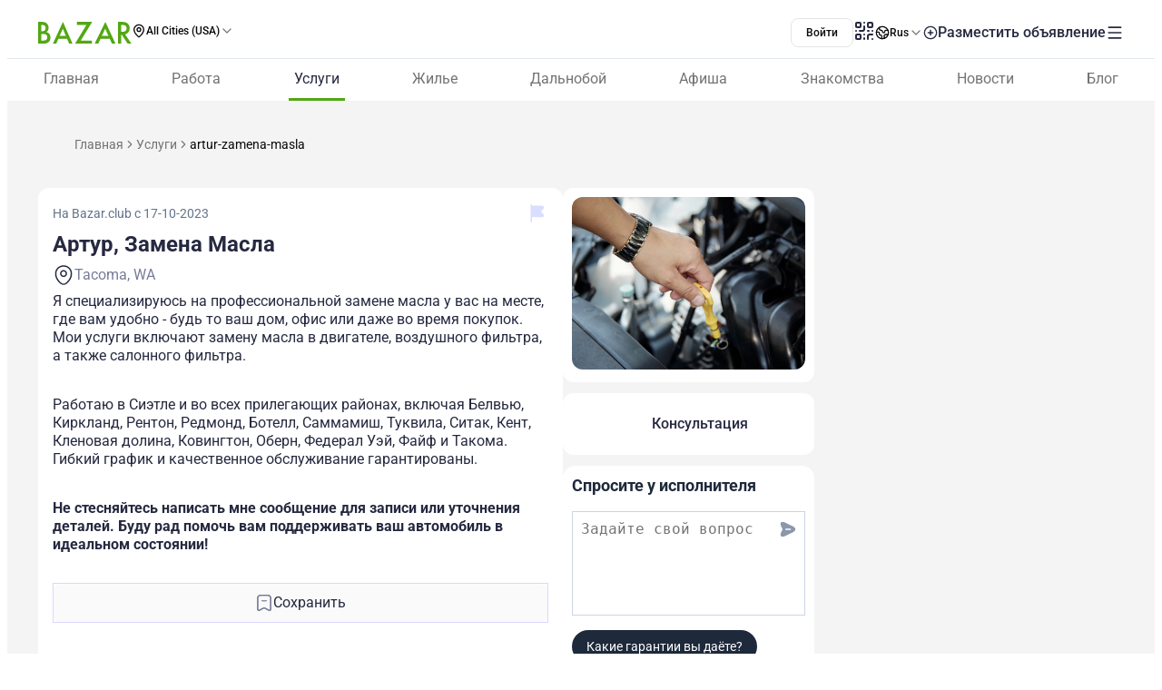

--- FILE ---
content_type: text/html;charset=utf-8
request_url: https://www.bazar.club/business/post/artur-zamena-masla
body_size: 60846
content:
<!DOCTYPE html><html  lang="ru-RU"><head><style  data-primevue-style-id="layer-order">@layer reset,uno,primevue</style><meta charset="UTF-8">
<meta name="viewport" content="width=device-width, initial-scale=1">
<title>Артур, Замена Масла - BAZAR.club</title>
<script src="https://accounts.google.com/gsi/client" async defer></script>
<style> @font-face { font-family: "Roboto fallback"; src: local("Noto Sans"); size-adjust: 93.8205%; ascent-override: 98.884%; descent-override: 26.0221%; line-gap-override: 0%; } @font-face { font-family: "Roboto fallback"; src: local("Arial"); size-adjust: 100.1106%; ascent-override: 92.6709%; descent-override: 24.3871%; line-gap-override: 0%; } @font-face { font-family: "Roboto fallback"; src: local("Helvetica Neue"); size-adjust: 98.8578%; ascent-override: 93.8453%; descent-override: 24.6961%; line-gap-override: 0%; } @font-face { font-family: "Roboto fallback"; src: local("Roboto"); size-adjust: 100%; ascent-override: 92.7734%; descent-override: 24.4141%; line-gap-override: 0%; } @font-face { font-family: "Roboto fallback"; src: local("Segoe UI"); size-adjust: 99.8896%; ascent-override: 92.8759%; descent-override: 24.441%; line-gap-override: 0%; } @font-face { font-family: "Roboto fallback"; src: local("BlinkMacSystemFont"); size-adjust: 107.4822%; ascent-override: 86.3152%; descent-override: 22.7145%; line-gap-override: 0%; } @font-face { font-family: "Roboto fallback"; src: local("Noto Sans"); size-adjust: 93.8205%; ascent-override: 98.884%; descent-override: 26.0221%; line-gap-override: 0%; } @font-face { font-family: "Roboto fallback"; src: local("Arial"); size-adjust: 100.1106%; ascent-override: 92.6709%; descent-override: 24.3871%; line-gap-override: 0%; } @font-face { font-family: "Roboto fallback"; src: local("Helvetica Neue"); size-adjust: 98.8578%; ascent-override: 93.8453%; descent-override: 24.6961%; line-gap-override: 0%; } @font-face { font-family: "Roboto fallback"; src: local("Roboto"); size-adjust: 100%; ascent-override: 92.7734%; descent-override: 24.4141%; line-gap-override: 0%; } @font-face { font-family: "Roboto fallback"; src: local("Segoe UI"); size-adjust: 99.8896%; ascent-override: 92.8759%; descent-override: 24.441%; line-gap-override: 0%; } @font-face { font-family: "Roboto fallback"; src: local("BlinkMacSystemFont"); size-adjust: 107.4822%; ascent-override: 86.3152%; descent-override: 22.7145%; line-gap-override: 0%; } @font-face { font-family: "Roboto fallback"; src: local("Noto Sans"); size-adjust: 93.8205%; ascent-override: 98.884%; descent-override: 26.0221%; line-gap-override: 0%; } @font-face { font-family: "Roboto fallback"; src: local("Arial"); size-adjust: 100.1106%; ascent-override: 92.6709%; descent-override: 24.3871%; line-gap-override: 0%; } @font-face { font-family: "Roboto fallback"; src: local("Helvetica Neue"); size-adjust: 98.8578%; ascent-override: 93.8453%; descent-override: 24.6961%; line-gap-override: 0%; } @font-face { font-family: "Roboto fallback"; src: local("Roboto"); size-adjust: 100%; ascent-override: 92.7734%; descent-override: 24.4141%; line-gap-override: 0%; } @font-face { font-family: "Roboto fallback"; src: local("Segoe UI"); size-adjust: 99.8896%; ascent-override: 92.8759%; descent-override: 24.441%; line-gap-override: 0%; } @font-face { font-family: "Roboto fallback"; src: local("BlinkMacSystemFont"); size-adjust: 107.4822%; ascent-override: 86.3152%; descent-override: 22.7145%; line-gap-override: 0%; } @font-face { font-family: "Roboto fallback"; src: local("Noto Sans"); size-adjust: 93.8205%; ascent-override: 98.884%; descent-override: 26.0221%; line-gap-override: 0%; } @font-face { font-family: "Roboto fallback"; src: local("Arial"); size-adjust: 100.1106%; ascent-override: 92.6709%; descent-override: 24.3871%; line-gap-override: 0%; } @font-face { font-family: "Roboto fallback"; src: local("Helvetica Neue"); size-adjust: 98.8578%; ascent-override: 93.8453%; descent-override: 24.6961%; line-gap-override: 0%; } @font-face { font-family: "Roboto fallback"; src: local("Roboto"); size-adjust: 100%; ascent-override: 92.7734%; descent-override: 24.4141%; line-gap-override: 0%; } @font-face { font-family: "Roboto fallback"; src: local("Segoe UI"); size-adjust: 99.8896%; ascent-override: 92.8759%; descent-override: 24.441%; line-gap-override: 0%; } @font-face { font-family: "Roboto fallback"; src: local("BlinkMacSystemFont"); size-adjust: 107.4822%; ascent-override: 86.3152%; descent-override: 22.7145%; line-gap-override: 0%; } @font-face { font-family: "Roboto fallback"; src: local("Noto Sans"); size-adjust: 93.8205%; ascent-override: 98.884%; descent-override: 26.0221%; line-gap-override: 0%; } @font-face { font-family: "Roboto fallback"; src: local("Arial"); size-adjust: 100.1106%; ascent-override: 92.6709%; descent-override: 24.3871%; line-gap-override: 0%; } @font-face { font-family: "Roboto fallback"; src: local("Helvetica Neue"); size-adjust: 98.8578%; ascent-override: 93.8453%; descent-override: 24.6961%; line-gap-override: 0%; } @font-face { font-family: "Roboto fallback"; src: local("Roboto"); size-adjust: 100%; ascent-override: 92.7734%; descent-override: 24.4141%; line-gap-override: 0%; } @font-face { font-family: "Roboto fallback"; src: local("Segoe UI"); size-adjust: 99.8896%; ascent-override: 92.8759%; descent-override: 24.441%; line-gap-override: 0%; } @font-face { font-family: "Roboto fallback"; src: local("BlinkMacSystemFont"); size-adjust: 107.4822%; ascent-override: 86.3152%; descent-override: 22.7145%; line-gap-override: 0%; } @font-face { font-family: "Roboto fallback"; src: local("Noto Sans"); size-adjust: 93.8205%; ascent-override: 98.884%; descent-override: 26.0221%; line-gap-override: 0%; } @font-face { font-family: "Roboto fallback"; src: local("Arial"); size-adjust: 100.1106%; ascent-override: 92.6709%; descent-override: 24.3871%; line-gap-override: 0%; } @font-face { font-family: "Roboto fallback"; src: local("Helvetica Neue"); size-adjust: 98.8578%; ascent-override: 93.8453%; descent-override: 24.6961%; line-gap-override: 0%; } @font-face { font-family: "Roboto fallback"; src: local("Roboto"); size-adjust: 100%; ascent-override: 92.7734%; descent-override: 24.4141%; line-gap-override: 0%; } @font-face { font-family: "Roboto fallback"; src: local("Segoe UI"); size-adjust: 99.8896%; ascent-override: 92.8759%; descent-override: 24.441%; line-gap-override: 0%; } @font-face { font-family: "Roboto fallback"; src: local("BlinkMacSystemFont"); size-adjust: 107.4822%; ascent-override: 86.3152%; descent-override: 22.7145%; line-gap-override: 0%; } @font-face { font-family: "Roboto fallback"; src: local("Noto Sans"); size-adjust: 93.8205%; ascent-override: 98.884%; descent-override: 26.0221%; line-gap-override: 0%; } @font-face { font-family: "Roboto fallback"; src: local("Arial"); size-adjust: 100.1106%; ascent-override: 92.6709%; descent-override: 24.3871%; line-gap-override: 0%; } @font-face { font-family: "Roboto fallback"; src: local("Helvetica Neue"); size-adjust: 98.8578%; ascent-override: 93.8453%; descent-override: 24.6961%; line-gap-override: 0%; } @font-face { font-family: "Roboto fallback"; src: local("Roboto"); size-adjust: 100%; ascent-override: 92.7734%; descent-override: 24.4141%; line-gap-override: 0%; } @font-face { font-family: "Roboto fallback"; src: local("Segoe UI"); size-adjust: 99.8896%; ascent-override: 92.8759%; descent-override: 24.441%; line-gap-override: 0%; } @font-face { font-family: "Roboto fallback"; src: local("BlinkMacSystemFont"); size-adjust: 107.4822%; ascent-override: 86.3152%; descent-override: 22.7145%; line-gap-override: 0%; } @font-face { font-family: "Roboto fallback"; src: local("Noto Sans"); size-adjust: 93.8205%; ascent-override: 98.884%; descent-override: 26.0221%; line-gap-override: 0%; } @font-face { font-family: "Roboto fallback"; src: local("Arial"); size-adjust: 100.1106%; ascent-override: 92.6709%; descent-override: 24.3871%; line-gap-override: 0%; } @font-face { font-family: "Roboto fallback"; src: local("Helvetica Neue"); size-adjust: 98.8578%; ascent-override: 93.8453%; descent-override: 24.6961%; line-gap-override: 0%; } @font-face { font-family: "Roboto fallback"; src: local("Roboto"); size-adjust: 100%; ascent-override: 92.7734%; descent-override: 24.4141%; line-gap-override: 0%; } @font-face { font-family: "Roboto fallback"; src: local("Segoe UI"); size-adjust: 99.8896%; ascent-override: 92.8759%; descent-override: 24.441%; line-gap-override: 0%; } @font-face { font-family: "Roboto fallback"; src: local("BlinkMacSystemFont"); size-adjust: 107.4822%; ascent-override: 86.3152%; descent-override: 22.7145%; line-gap-override: 0%; } @font-face { font-family: "Roboto fallback"; src: local("Noto Sans"); size-adjust: 93.8205%; ascent-override: 98.884%; descent-override: 26.0221%; line-gap-override: 0%; } @font-face { font-family: "Roboto fallback"; src: local("Arial"); size-adjust: 100.1106%; ascent-override: 92.6709%; descent-override: 24.3871%; line-gap-override: 0%; } @font-face { font-family: "Roboto fallback"; src: local("Helvetica Neue"); size-adjust: 98.8578%; ascent-override: 93.8453%; descent-override: 24.6961%; line-gap-override: 0%; } @font-face { font-family: "Roboto fallback"; src: local("Roboto"); size-adjust: 100%; ascent-override: 92.7734%; descent-override: 24.4141%; line-gap-override: 0%; } @font-face { font-family: "Roboto fallback"; src: local("Segoe UI"); size-adjust: 99.8896%; ascent-override: 92.8759%; descent-override: 24.441%; line-gap-override: 0%; } @font-face { font-family: "Roboto fallback"; src: local("BlinkMacSystemFont"); size-adjust: 107.4822%; ascent-override: 86.3152%; descent-override: 22.7145%; line-gap-override: 0%; } @font-face { font-family: "Roboto fallback"; src: local("Noto Sans"); size-adjust: 93.8205%; ascent-override: 98.884%; descent-override: 26.0221%; line-gap-override: 0%; } @font-face { font-family: "Roboto fallback"; src: local("Arial"); size-adjust: 100.1106%; ascent-override: 92.6709%; descent-override: 24.3871%; line-gap-override: 0%; } @font-face { font-family: "Roboto fallback"; src: local("Helvetica Neue"); size-adjust: 98.8578%; ascent-override: 93.8453%; descent-override: 24.6961%; line-gap-override: 0%; } @font-face { font-family: "Roboto fallback"; src: local("Roboto"); size-adjust: 100%; ascent-override: 92.7734%; descent-override: 24.4141%; line-gap-override: 0%; } @font-face { font-family: "Roboto fallback"; src: local("Segoe UI"); size-adjust: 99.8896%; ascent-override: 92.8759%; descent-override: 24.441%; line-gap-override: 0%; } @font-face { font-family: "Roboto fallback"; src: local("BlinkMacSystemFont"); size-adjust: 107.4822%; ascent-override: 86.3152%; descent-override: 22.7145%; line-gap-override: 0%; } </style>
<link rel="stylesheet" href="/_nuxt/entry.D74XgThc.css" crossorigin>
<link rel="stylesheet" href="/_nuxt/swiper-vue.CU3dLFJZ.css" crossorigin>
<link rel="stylesheet" href="/_nuxt/Footer.ugbOCBrC.css" crossorigin>
<link rel="stylesheet" href="/_nuxt/Select.BzdJNIiZ.css" crossorigin>
<link rel="stylesheet" href="/_nuxt/_slug_.DldamHt0.css" crossorigin>
<link rel="stylesheet" href="/_nuxt/ContactFormButton.CwkLu3yZ.css" crossorigin>
<link rel="stylesheet" href="/_nuxt/Text.D6mHWm0G.css" crossorigin>
<link rel="stylesheet" href="/_nuxt/Description.Cp-ZT8pn.css" crossorigin>
<link rel="stylesheet" href="/_nuxt/Social.BPqSX8te.css" crossorigin>
<link rel="stylesheet" href="/_nuxt/CallAuthorPopup.CgdBppjk.css" crossorigin>
<link rel="stylesheet" href="/_nuxt/ChatPopup.CjA3j68F.css" crossorigin>
<link rel="stylesheet" href="/_nuxt/ContactBtn.CQ0SO3Kn.css" crossorigin>
<link rel="stylesheet" href="/_nuxt/TextBlock.CFt8lGp-.css" crossorigin>
<link rel="stylesheet" href="/_nuxt/Report.DxKieWXW.css" crossorigin>
<link rel="stylesheet" href="/_nuxt/AddToFavorites.DxIvS1oe.css" crossorigin>
<link rel="stylesheet" href="/_nuxt/SingleGallery.DkMrxmHS.css" crossorigin>
<link rel="stylesheet" href="/_nuxt/Title.SQ6xtr1y.css" crossorigin>
<link rel="stylesheet" href="/_nuxt/BaseTemplate.hiv5B5M5.css" crossorigin>
<link rel="stylesheet" href="/_nuxt/FullScreen.BSTi9vhv.css" crossorigin>
<link rel="stylesheet" href="/_nuxt/index.QQqRlRaV.css" crossorigin>
<link href="https://cdn.jsdelivr.net/npm/@statsig/js-client@3/build/statsig-js-client+session-replay+web-analytics.min.js?apikey=client-7pHkujhQOTacrHArChbo8dIbp4nUaX19SuHechGxEZ5" rel="preload" crossorigin="anonymous" referrerpolicy="no-referrer" fetchpriority="low" as="script">
<link href="https://appleid.cdn-apple.com/appleauth/static/jsapi/appleid/1/en_US/appleid.auth.js" rel="preload" crossorigin="anonymous" referrerpolicy="no-referrer" fetchpriority="low" as="script">
<link href="/scripts/clarity.js" rel="preload" fetchpriority="low" as="script">
<link href="/scripts/helpCrunch.js" rel="preload" fetchpriority="low" as="script">
<link href="/scripts/helpCrunch-2.js" rel="preload" fetchpriority="low" as="script">
<link href="/scripts/sputnik.js" rel="preload" fetchpriority="low" as="script">
<link href="/scripts/sputnik-2.js" rel="preload" fetchpriority="low" as="script">
<link href="/scripts/sputnik-3.js" rel="preload" fetchpriority="low" as="script">
<link rel="modulepreload" as="script" crossorigin href="/_nuxt/BYK8euPt.js">
<link rel="modulepreload" as="script" crossorigin href="/_nuxt/BqX9Mh-x.js">
<link rel="modulepreload" as="script" crossorigin href="/_nuxt/D1ZvBZ5Q.js">
<link rel="modulepreload" as="script" crossorigin href="/_nuxt/BPdR6urb.js">
<link rel="modulepreload" as="script" crossorigin href="/_nuxt/BvWvGG5s.js">
<link rel="modulepreload" as="script" crossorigin href="/_nuxt/DzPRZ-CG.js">
<link rel="modulepreload" as="script" crossorigin href="/_nuxt/DEkvtKBu.js">
<link rel="modulepreload" as="script" crossorigin href="/_nuxt/BAhnAjvo.js">
<link rel="modulepreload" as="script" crossorigin href="/_nuxt/BpDmxn_I.js">
<link rel="modulepreload" as="script" crossorigin href="/_nuxt/DSBGkXs3.js">
<link rel="modulepreload" as="script" crossorigin href="/_nuxt/CMy1z7ey.js">
<link rel="modulepreload" as="script" crossorigin href="/_nuxt/D84MEhiM.js">
<link rel="modulepreload" as="script" crossorigin href="/_nuxt/BZw5hcto.js">
<link rel="modulepreload" as="script" crossorigin href="/_nuxt/Bn4uvdxC.js">
<link rel="modulepreload" as="script" crossorigin href="/_nuxt/D0AIE3ww.js">
<link rel="modulepreload" as="script" crossorigin href="/_nuxt/Cdco5jZ_.js">
<link rel="modulepreload" as="script" crossorigin href="/_nuxt/6nuUKYbN.js">
<link rel="modulepreload" as="script" crossorigin href="/_nuxt/JVhEO4o7.js">
<link rel="modulepreload" as="script" crossorigin href="/_nuxt/ltS4M3mJ.js">
<link rel="modulepreload" as="script" crossorigin href="/_nuxt/DlT7Sb0E.js">
<link rel="modulepreload" as="script" crossorigin href="/_nuxt/B0czS_Z-.js">
<link rel="modulepreload" as="script" crossorigin href="/_nuxt/Cvijjoa-.js">
<link rel="modulepreload" as="script" crossorigin href="/_nuxt/Br-lYAJ3.js">
<link rel="modulepreload" as="script" crossorigin href="/_nuxt/B2tREvLs.js">
<link rel="modulepreload" as="script" crossorigin href="/_nuxt/FocMwlmn.js">
<link rel="modulepreload" as="script" crossorigin href="/_nuxt/BZwrooRP.js">
<link rel="modulepreload" as="script" crossorigin href="/_nuxt/C03nzZav.js">
<link rel="modulepreload" as="script" crossorigin href="/_nuxt/B-RNrPrK.js">
<link rel="modulepreload" as="script" crossorigin href="/_nuxt/48GtmLXd.js">
<link rel="modulepreload" as="script" crossorigin href="/_nuxt/Dbv2vpuN.js">
<link rel="modulepreload" as="script" crossorigin href="/_nuxt/BbBYQPdU.js">
<link rel="modulepreload" as="script" crossorigin href="/_nuxt/Can9Ixji.js">
<link rel="modulepreload" as="script" crossorigin href="/_nuxt/BK_fpcym.js">
<link rel="modulepreload" as="script" crossorigin href="/_nuxt/CcI7uP8L.js">
<link rel="modulepreload" as="script" crossorigin href="/_nuxt/BUTFdXSO.js">
<link rel="modulepreload" as="script" crossorigin href="/_nuxt/ByXv7zYw.js">
<link rel="modulepreload" as="script" crossorigin href="/_nuxt/rpjhdF9z.js">
<link rel="modulepreload" as="script" crossorigin href="/_nuxt/D2EJe2Zf.js">
<link rel="modulepreload" as="script" crossorigin href="/_nuxt/CWMkfOgx.js">
<link rel="modulepreload" as="script" crossorigin href="/_nuxt/LDZlZeH-.js">
<link rel="modulepreload" as="script" crossorigin href="/_nuxt/MkV3WcF5.js">
<link rel="modulepreload" as="script" crossorigin href="/_nuxt/D9Yg8NJz.js">
<link rel="modulepreload" as="script" crossorigin href="/_nuxt/CPFniPlz.js">
<link rel="modulepreload" as="script" crossorigin href="/_nuxt/CINoBGnb.js">
<link rel="modulepreload" as="script" crossorigin href="/_nuxt/CgnYwxdx.js">
<link rel="modulepreload" as="script" crossorigin href="/_nuxt/FYpElad7.js">
<link rel="modulepreload" as="script" crossorigin href="/_nuxt/DrJpMMLf.js">
<link rel="modulepreload" as="script" crossorigin href="/_nuxt/Dpky9EDi.js">
<link rel="modulepreload" as="script" crossorigin href="/_nuxt/pUgLUXsn.js">
<link rel="modulepreload" as="script" crossorigin href="/_nuxt/B4mYId7p.js">
<link rel="modulepreload" as="script" crossorigin href="/_nuxt/CgWseUFA.js">
<link rel="modulepreload" as="script" crossorigin href="/_nuxt/D7kZl14g.js">
<link rel="modulepreload" as="script" crossorigin href="/_nuxt/Dj6Lt1mN.js">
<link rel="modulepreload" as="script" crossorigin href="/_nuxt/BSvdkP_2.js">
<link rel="modulepreload" as="script" crossorigin href="/_nuxt/BL2axJ8e.js">
<link rel="modulepreload" as="script" crossorigin href="/_nuxt/Djiu-2re.js">
<link rel="modulepreload" as="script" crossorigin href="/_nuxt/CtsPH0qn.js">
<link rel="modulepreload" as="script" crossorigin href="/_nuxt/BHu7ugIw.js">
<link rel="modulepreload" as="script" crossorigin href="/_nuxt/BRz4wBVO.js">
<link rel="modulepreload" as="script" crossorigin href="/_nuxt/C3OhsFyM.js">
<link rel="modulepreload" as="script" crossorigin href="/_nuxt/jW-o8R3X.js">
<link rel="modulepreload" as="script" crossorigin href="/_nuxt/BcPLPAiJ.js">
<link rel="modulepreload" as="script" crossorigin href="/_nuxt/C1eJWaos.js">
<link rel="modulepreload" as="script" crossorigin href="/_nuxt/Cw1F9CD1.js">
<link rel="modulepreload" as="script" crossorigin href="/_nuxt/4QmqctiL.js">
<link rel="modulepreload" as="script" crossorigin href="/_nuxt/UslQUF2B.js">
<link rel="modulepreload" as="script" crossorigin href="/_nuxt/Dl8JcSIm.js">
<link rel="modulepreload" as="script" crossorigin href="/_nuxt/CA__QCta.js">
<link rel="preload" as="fetch" fetchpriority="low" crossorigin="anonymous" href="/_nuxt/builds/meta/b4dd0916-b96a-480a-8be6-1734dfd90c8d.json">
<link rel="prefetch" as="image" type="image/svg+xml" href="/_nuxt/app-qr-code.Dr5OYLFf.svg">
<link rel="prefetch" as="image" type="image/webp" href="/_nuxt/GooglePlay.uD3mgZaT.webp">
<link rel="prefetch" as="image" type="image/webp" href="/_nuxt/AppStore.DBG958zk.webp">
<link rel="prefetch" as="image" type="image/svg+xml" href="/_nuxt/primeicons.BubJZjaf.svg">
<link rel="prefetch" as="script" crossorigin href="/_nuxt/DJ0e3rhe.js">
<link rel="prefetch" as="script" crossorigin href="/_nuxt/9BC-ysf1.js">
<link rel="prefetch" as="script" crossorigin href="/_nuxt/BS-nf8-d.js">
<link rel="prefetch" as="script" crossorigin href="/_nuxt/C3KOr0yY.js">
<link rel="prefetch" as="script" crossorigin href="/_nuxt/RIH2m_pd.js">
<link rel="prefetch" as="script" crossorigin href="/_nuxt/DVudBvKA.js">
<link rel="prefetch" as="script" crossorigin href="/_nuxt/B0KjYANR.js">
<link rel="prefetch" as="script" crossorigin href="/_nuxt/BPPFbhJn.js">
<link rel="prefetch" as="script" crossorigin href="/_nuxt/De7HZDRj.js">
<link rel="prefetch" as="script" crossorigin href="/_nuxt/D7SfSyj2.js">
<link rel="prefetch" as="script" crossorigin href="/_nuxt/DYvwz6dG.js">
<link rel="prefetch" as="script" crossorigin href="/_nuxt/BOAUWuVW.js">
<link rel="prefetch" as="script" crossorigin href="/_nuxt/Bfw7dbqg.js">
<link rel="prefetch" as="script" crossorigin href="/_nuxt/BGCUCo2u.js">
<link rel="prefetch" as="script" crossorigin href="/_nuxt/Cdo5H8WR.js">
<link rel="prefetch" as="script" crossorigin href="/_nuxt/CGZt4S46.js">
<link rel="prefetch" as="script" crossorigin href="/_nuxt/DlXpDdRD.js">
<link rel="prefetch" as="script" crossorigin href="/_nuxt/CTpP1vJ6.js">
<link rel="prefetch" as="script" crossorigin href="/_nuxt/BbdayJFY.js">
<link rel="prefetch" as="script" crossorigin href="/_nuxt/DYqM2RNW.js">
<link rel="prefetch" as="script" crossorigin href="/_nuxt/H3FvLtTS.js">
<link rel="prefetch" as="script" crossorigin href="/_nuxt/yEnO33Ws.js">
<link rel="prefetch" as="script" crossorigin href="/_nuxt/B0Eeh8R8.js">
<link rel="prefetch" as="script" crossorigin href="/_nuxt/BD22FQQq.js">
<link rel="prefetch" as="script" crossorigin href="/_nuxt/B1D16nbv.js">
<link rel="prefetch" as="script" crossorigin href="/_nuxt/BxQJn97_.js">
<link rel="prefetch" as="script" crossorigin href="/_nuxt/C5bwFPVS.js">
<link rel="prefetch" as="script" crossorigin href="/_nuxt/MFYVaMDw.js">
<link rel="prefetch" as="script" crossorigin href="/_nuxt/CTVqQ4av.js">
<link rel="prefetch" as="script" crossorigin href="/_nuxt/IhhvXBBx.js">
<link rel="prefetch" as="script" crossorigin href="/_nuxt/eA1GmiuC.js">
<link rel="prefetch" as="script" crossorigin href="/_nuxt/CP6E6vGH.js">
<link rel="prefetch" as="script" crossorigin href="/_nuxt/BesvJtQ_.js">
<link rel="prefetch" as="script" crossorigin href="/_nuxt/BPtACrIC.js">
<link rel="prefetch" as="style" crossorigin href="/_nuxt/auth.BaS4hE77.css">
<link rel="prefetch" as="script" crossorigin href="/_nuxt/itI7h3lJ.js">
<link rel="prefetch" as="script" crossorigin href="/_nuxt/DK206IIt.js">
<link rel="prefetch" as="script" crossorigin href="/_nuxt/DVIvJCim.js">
<link rel="prefetch" as="script" crossorigin href="/_nuxt/CfxdeYj1.js">
<link rel="prefetch" as="script" crossorigin href="/_nuxt/Bhun055T.js">
<link rel="prefetch" as="script" crossorigin href="/_nuxt/B7IfP0sZ.js">
<link rel="prefetch" as="script" crossorigin href="/_nuxt/CQ_dfCK5.js">
<link rel="prefetch" as="script" crossorigin href="/_nuxt/kv4dk5BY.js">
<link rel="prefetch" as="script" crossorigin href="/_nuxt/BaitmEc5.js">
<link rel="prefetch" as="script" crossorigin href="/_nuxt/CtTfAFIF.js">
<link rel="prefetch" as="image" type="image/svg+xml" href="/_nuxt/header-qr-app.BYE6ZqBz.svg">
<link rel="prefetch" as="image" type="image/svg+xml" href="/_nuxt/GooglePlay-white.CgxrYepW.svg">
<link rel="prefetch" as="image" type="image/svg+xml" href="/_nuxt/AppStore.BkPfIVAT.svg">
<meta name="apple-mobile-web-app-status-bar-style" content="black-translucent">
<script>!function(f,b,e,v,n,t,s)
                      {if(f.fbq)return;n=f.fbq=function(){n.callMethod?
                      n.callMethod.apply(n,arguments):n.queue.push(arguments)};
                      if(!f._fbq)f._fbq=n;n.push=n;n.loaded=!0;n.version='2.0';
                      n.queue=[];t=b.createElement(e);t.async=!0;
                      t.src=v;s=b.getElementsByTagName(e)[0];
                      s.parentNode.insertBefore(t,s)}(window, document,'script',
                      'https://connect.facebook.net/en_US/fbevents.js');
                      fbq('init', '722902543576698');
                      fbq('track', 'PageView');</script>
<noscript><img height="1" width="1" style="display:none"
                src="https://www.facebook.com/tr?id=722902543576698&ev=PageView&noscript=1"
                /></noscript>
<meta property="og:site_name" content="Bazar.club">
<meta property="og:image" content="https://d3hr4p3ycp9vo6.cloudfront.net/images/item/2023/10/17/652ef7eda854c.webp">
<script type="application/ld+json">[{"@context":"https://schema.org","@type":"WebSite","url":"https://bazar.club","potentialAction":{"@type":"SearchAction","target":{"@type":"EntryPoint","urlTemplate":"?posts-upload%5Bquery%5D={search_term_string}"},"query-input":"required name=search_term_string"}}]</script>
<link rel="alternate" hreflang="ru" href="https://bazar.club/business/post/artur-zamena-masla" data-hid="alternative-ru">
<link rel="alternate" hreflang="uk" href="https://bazar.club/ua/business/post/artur-zamena-masla" data-hid="alternative-ua">
<link rel="alternate" hreflang="en" href="/en/business/post/artur-zamena-masla" data-hid="alternative-en">
<link rel="alternate" hreflang="pl" href="https://bazar.club/pl/business/post/artur-zamena-masla" data-hid="alternative-pl">
<link rel="alternate" hreflang="x-default" href="https://bazar.club/business/post/artur-zamena-masla" data-hid="alternative-x-default">
<link rel="canonical" href="https://www.bazar.club/business/post/artur-zamena-masla" data-hid="canonical">
<link rel="icon" type="image/x-icon" href="/favicon.ico">
<script type="application/ld+json" data-hid="rent-sale-car-schema">{"@context":"https://schema.org","@type":"LocalBusiness","image":["https://d3hr4p3ycp9vo6.cloudfront.net/images/item/2023/10/17/652ef7eda854c-small-tile.webm","https://d3hr4p3ycp9vo6.cloudfront.net/images/item/2023/10/17/652ef7eda854c-tile.webm"],"name":"Артур, Замена Масла","address":{"@type":"PostalAddress","streetAddress":null,"addressLocality":"Washington","addressCountry":"US"},"url":"/business/post/artur-zamena-masla","telephone":"253-378-8086"}</script>
<meta property="og:title" content="Артур, Замена Масла">
<meta name="description" content="Я специализируюсь на профессиональной замене масла у вас на месте, где вам удобно - будь то ваш дом, офис или даже во время покупок. Мои услуги включа...">
<meta property="og:description" content="Я специализируюсь на профессиональной замене масла у вас на месте, где вам удобно - будь то ваш дом, офис или даже во время покупок. Мои услуги включа...">
<meta property="og:type" content="article">
<meta property="og:url" content="https://bazar.club/business/post/artur-zamena-masla">
<script type="application/ld+json" data-hid="Breadcrumbs">{"@context":"https://schema.org","@type":"BreadcrumbList","itemListElement":[{"@type":"ListItem","position":1,"name":"Главная","item":"/"},{"@type":"ListItem","position":2,"name":"Услуги","item":"/business"},{"@type":"ListItem","position":3,"name":"artur-zamena-masla"}]}</script>
<script type="module" src="/_nuxt/BYK8euPt.js" crossorigin></script><style type="text/css" data-primevue-style-id="base" >.p-hidden-accessible{border:0;clip:rect(0 0 0 0);height:1px;margin:-1px;overflow:hidden;padding:0;position:absolute;width:1px;}.p-hidden-accessible input,.p-hidden-accessible select{transform:scale(0);}.p-overflow-hidden{overflow:hidden;padding-right:var(--p-scrollbar-width);}</style><style type="text/css" data-primevue-style-id="global-style" >*,::before,::after{box-sizing:border-box;}.p-connected-overlay{opacity:0;transform:scaleY(0.8);transition:transform 0.12s cubic-bezier(0,0,0.2,1),opacity 0.12s cubic-bezier(0,0,0.2,1);}.p-connected-overlay-visible{opacity:1;transform:scaleY(1);}.p-connected-overlay-hidden{opacity:0;transform:scaleY(1);transition:opacity 0.1s linear;}.p-connected-overlay-enter-from{opacity:0;transform:scaleY(0.8);}.p-connected-overlay-leave-to{opacity:0;}.p-connected-overlay-enter-active{transition:transform 0.12s cubic-bezier(0,0,0.2,1),opacity 0.12s cubic-bezier(0,0,0.2,1);}.p-connected-overlay-leave-active{transition:opacity 0.1s linear;}.p-toggleable-content-enter-from,.p-toggleable-content-leave-to{max-height:0;}.p-toggleable-content-enter-to,.p-toggleable-content-leave-from{max-height:1000px;}.p-toggleable-content-leave-active{overflow:hidden;transition:max-height 0.45s cubic-bezier(0,1,0,1);}.p-toggleable-content-enter-active{overflow:hidden;transition:max-height 1s ease-in-out;}.p-disabled,.p-disabled *{cursor:default;pointer-events:none;user-select:none;}.p-disabled,.p-component:disabled{opacity:var(--p-disabled-opacity);}.pi{font-size:var(--p-icon-size);}.p-icon{width:var(--p-icon-size);height:var(--p-icon-size);}.p-overlay-mask{background:var(--p-mask-background);color:var(--p-mask-color);position:fixed;top:0;left:0;width:100%;height:100%;}.p-overlay-mask-enter{animation:p-overlay-mask-enter-animation var(--p-mask-transition-duration) forwards;}.p-overlay-mask-leave{animation:p-overlay-mask-leave-animation var(--p-mask-transition-duration) forwards;}@keyframes p-overlay-mask-enter-animation{from{background:transparent;}to{background:var(--p-mask-background);}}@keyframes p-overlay-mask-leave-animation{from{background:var(--p-mask-background);}to{background:transparent;}}</style><style type="text/css" data-primevue-style-id="checkbox-style" >.p-checkbox{position:relative;display:inline-flex;user-select:none;vertical-align:bottom;width:var(--p-checkbox-width);height:var(--p-checkbox-height);}.p-checkbox-input{cursor:pointer;appearance:none;position:absolute;inset-block-start:0;inset-inline-start:0;width:100%;height:100%;padding:0;margin:0;opacity:0;z-index:1;outline:0 none;border:1px solid transparent;border-radius:var(--p-checkbox-border-radius);}.p-checkbox-box{display:flex;justify-content:center;align-items:center;border-radius:var(--p-checkbox-border-radius);border:1px solid var(--p-checkbox-border-color);background:var(--p-checkbox-background);width:var(--p-checkbox-width);height:var(--p-checkbox-height);transition:background var(--p-checkbox-transition-duration),color var(--p-checkbox-transition-duration),border-color var(--p-checkbox-transition-duration),box-shadow var(--p-checkbox-transition-duration),outline-color var(--p-checkbox-transition-duration);outline-color:transparent;box-shadow:var(--p-checkbox-shadow);}.p-checkbox-icon{transition-duration:var(--p-checkbox-transition-duration);color:var(--p-checkbox-icon-color);font-size:var(--p-checkbox-icon-size);width:var(--p-checkbox-icon-size);height:var(--p-checkbox-icon-size);}.p-checkbox:not(.p-disabled):has(.p-checkbox-input:hover) .p-checkbox-box{border-color:var(--p-checkbox-hover-border-color);}.p-checkbox-checked .p-checkbox-box{border-color:var(--p-checkbox-checked-border-color);background:var(--p-checkbox-checked-background);}.p-checkbox-checked .p-checkbox-icon{color:var(--p-checkbox-icon-checked-color);}.p-checkbox-checked:not(.p-disabled):has(.p-checkbox-input:hover) .p-checkbox-box{background:var(--p-checkbox-checked-hover-background);border-color:var(--p-checkbox-checked-hover-border-color);}.p-checkbox-checked:not(.p-disabled):has(.p-checkbox-input:hover) .p-checkbox-icon{color:var(--p-checkbox-icon-checked-hover-color);}.p-checkbox:not(.p-disabled):has(.p-checkbox-input:focus-visible) .p-checkbox-box{border-color:var(--p-checkbox-focus-border-color);box-shadow:var(--p-checkbox-focus-ring-shadow);outline:var(--p-checkbox-focus-ring-width) var(--p-checkbox-focus-ring-style) var(--p-checkbox-focus-ring-color);outline-offset:var(--p-checkbox-focus-ring-offset);}.p-checkbox-checked:not(.p-disabled):has(.p-checkbox-input:focus-visible) .p-checkbox-box{border-color:var(--p-checkbox-checked-focus-border-color);}.p-checkbox.p-invalid > .p-checkbox-box{border-color:var(--p-checkbox-invalid-border-color);}.p-checkbox.p-variant-filled .p-checkbox-box{background:var(--p-checkbox-filled-background);}.p-checkbox-checked.p-variant-filled .p-checkbox-box{background:var(--p-checkbox-checked-background);}.p-checkbox-checked.p-variant-filled:not(.p-disabled):has(.p-checkbox-input:hover) .p-checkbox-box{background:var(--p-checkbox-checked-hover-background);}.p-checkbox.p-disabled{opacity:1;}.p-checkbox.p-disabled .p-checkbox-box{background:var(--p-checkbox-disabled-background);border-color:var(--p-checkbox-checked-disabled-border-color);}.p-checkbox.p-disabled .p-checkbox-box .p-checkbox-icon{color:var(--p-checkbox-icon-disabled-color);}.p-checkbox-sm,.p-checkbox-sm .p-checkbox-box{width:var(--p-checkbox-sm-width);height:var(--p-checkbox-sm-height);}.p-checkbox-sm .p-checkbox-icon{font-size:var(--p-checkbox-icon-sm-size);width:var(--p-checkbox-icon-sm-size);height:var(--p-checkbox-icon-sm-size);}.p-checkbox-lg,.p-checkbox-lg .p-checkbox-box{width:var(--p-checkbox-lg-width);height:var(--p-checkbox-lg-height);}.p-checkbox-lg .p-checkbox-icon{font-size:var(--p-checkbox-icon-lg-size);width:var(--p-checkbox-icon-lg-size);height:var(--p-checkbox-icon-lg-size);}</style><style type="text/css" data-primevue-style-id="datepicker-style" >.p-datepicker{display:inline-flex;max-width:100%;}.p-datepicker-input{flex:1 1 auto;width:1%;}.p-datepicker:has(.p-datepicker-dropdown) .p-datepicker-input{border-start-end-radius:0;border-end-end-radius:0;}.p-datepicker-dropdown{cursor:pointer;display:inline-flex;user-select:none;align-items:center;justify-content:center;overflow:hidden;position:relative;width:var(--p-datepicker-dropdown-width);border-start-end-radius:var(--p-datepicker-dropdown-border-radius);border-end-end-radius:var(--p-datepicker-dropdown-border-radius);background:var(--p-datepicker-dropdown-background);border:1px solid var(--p-datepicker-dropdown-border-color);border-inline-start:0 none;color:var(--p-datepicker-dropdown-color);transition:background var(--p-datepicker-transition-duration),color var(--p-datepicker-transition-duration),border-color var(--p-datepicker-transition-duration),outline-color var(--p-datepicker-transition-duration);outline-color:transparent;}.p-datepicker-dropdown:not(:disabled):hover{background:var(--p-datepicker-dropdown-hover-background);border-color:var(--p-datepicker-dropdown-hover-border-color);color:var(--p-datepicker-dropdown-hover-color);}.p-datepicker-dropdown:not(:disabled):active{background:var(--p-datepicker-dropdown-active-background);border-color:var(--p-datepicker-dropdown-active-border-color);color:var(--p-datepicker-dropdown-active-color);}.p-datepicker-dropdown:focus-visible{box-shadow:var(--p-datepicker-dropdown-focus-ring-shadow);outline:var(--p-datepicker-dropdown-focus-ring-width) var(--p-datepicker-dropdown-focus-ring-style) var(--p-datepicker-dropdown-focus-ring-color);outline-offset:var(--p-datepicker-dropdown-focus-ring-offset);}.p-datepicker:has(.p-datepicker-input-icon-container){position:relative;}.p-datepicker:has(.p-datepicker-input-icon-container) .p-datepicker-input{padding-inline-end:calc((var(--p-form-field-padding-x) * 2) + var(--p-icon-size));}.p-datepicker-input-icon-container{cursor:pointer;position:absolute;top:50%;inset-inline-end:var(--p-form-field-padding-x);margin-block-start:calc(-1 * (var(--p-icon-size) / 2));color:var(--p-datepicker-input-icon-color);line-height:1;}.p-datepicker-fluid{display:flex;}.p-datepicker-fluid .p-datepicker-input{width:1%;}.p-datepicker .p-datepicker-panel{min-width:100%;}.p-datepicker-panel{width:auto;padding:var(--p-datepicker-panel-padding);background:var(--p-datepicker-panel-background);color:var(--p-datepicker-panel-color);border:1px solid var(--p-datepicker-panel-border-color);border-radius:var(--p-datepicker-panel-border-radius);box-shadow:var(--p-datepicker-panel-shadow);}.p-datepicker-panel-inline{display:inline-block;overflow-x:auto;box-shadow:none;}.p-datepicker-header{display:flex;align-items:center;justify-content:space-between;padding:var(--p-datepicker-header-padding);background:var(--p-datepicker-header-background);color:var(--p-datepicker-header-color);border-block-end:1px solid var(--p-datepicker-header-border-color);}.p-datepicker-next-button:dir(rtl){order:-1;}.p-datepicker-prev-button:dir(rtl){order:1;}.p-datepicker-title{display:flex;align-items:center;justify-content:space-between;gap:var(--p-datepicker-title-gap);font-weight:var(--p-datepicker-title-font-weight);}.p-datepicker-select-year,.p-datepicker-select-month{border:none;background:transparent;margin:0;cursor:pointer;font-weight:inherit;transition:background var(--p-datepicker-transition-duration),color var(--p-datepicker-transition-duration),border-color var(--p-datepicker-transition-duration),outline-color var(--p-datepicker-transition-duration),box-shadow var(--p-datepicker-transition-duration);}.p-datepicker-select-month{padding:var(--p-datepicker-select-month-padding);color:var(--p-datepicker-select-month-color);border-radius:var(--p-datepicker-select-month-border-radius);}.p-datepicker-select-year{padding:var(--p-datepicker-select-year-padding);color:var(--p-datepicker-select-year-color);border-radius:var(--p-datepicker-select-year-border-radius);}.p-datepicker-select-month:enabled:hover{background:var(--p-datepicker-select-month-hover-background);color:var(--p-datepicker-select-month-hover-color);}.p-datepicker-select-year:enabled:hover{background:var(--p-datepicker-select-year-hover-background);color:var(--p-datepicker-select-year-hover-color);}.p-datepicker-select-month:focus-visible,.p-datepicker-select-year:focus-visible{box-shadow:var(--p-datepicker-date-focus-ring-shadow);outline:var(--p-datepicker-date-focus-ring-width) var(--p-datepicker-date-focus-ring-style) var(--p-datepicker-date-focus-ring-color);outline-offset:var(--p-datepicker-date-focus-ring-offset);}.p-datepicker-calendar-container{display:flex;}.p-datepicker-calendar-container .p-datepicker-calendar{flex:1 1 auto;border-inline-start:1px solid var(--p-datepicker-group-border-color);padding-inline-end:var(--p-datepicker-group-gap);padding-inline-start:var(--p-datepicker-group-gap);}.p-datepicker-calendar-container .p-datepicker-calendar:first-child{padding-inline-start:0;border-inline-start:0 none;}.p-datepicker-calendar-container .p-datepicker-calendar:last-child{padding-inline-end:0;}.p-datepicker-day-view{width:100%;border-collapse:collapse;font-size:1rem;margin:var(--p-datepicker-day-view-margin);}.p-datepicker-weekday-cell{padding:var(--p-datepicker-week-day-padding);}.p-datepicker-weekday{font-weight:var(--p-datepicker-week-day-font-weight);color:var(--p-datepicker-week-day-color);}.p-datepicker-day-cell{padding:var(--p-datepicker-date-padding);}.p-datepicker-day{display:flex;justify-content:center;align-items:center;cursor:pointer;margin:0 auto;overflow:hidden;position:relative;width:var(--p-datepicker-date-width);height:var(--p-datepicker-date-height);border-radius:var(--p-datepicker-date-border-radius);transition:background var(--p-datepicker-transition-duration),color var(--p-datepicker-transition-duration),border-color var(--p-datepicker-transition-duration),box-shadow var(--p-datepicker-transition-duration),outline-color var(--p-datepicker-transition-duration);border:1px solid transparent;outline-color:transparent;color:var(--p-datepicker-date-color);}.p-datepicker-day:not(.p-datepicker-day-selected):not(.p-disabled):hover{background:var(--p-datepicker-date-hover-background);color:var(--p-datepicker-date-hover-color);}.p-datepicker-day:focus-visible{box-shadow:var(--p-datepicker-date-focus-ring-shadow);outline:var(--p-datepicker-date-focus-ring-width) var(--p-datepicker-date-focus-ring-style) var(--p-datepicker-date-focus-ring-color);outline-offset:var(--p-datepicker-date-focus-ring-offset);}.p-datepicker-day-selected{background:var(--p-datepicker-date-selected-background);color:var(--p-datepicker-date-selected-color);}.p-datepicker-day-selected-range{background:var(--p-datepicker-date-range-selected-background);color:var(--p-datepicker-date-range-selected-color);}.p-datepicker-today > .p-datepicker-day{background:var(--p-datepicker-today-background);color:var(--p-datepicker-today-color);}.p-datepicker-today > .p-datepicker-day-selected{background:var(--p-datepicker-date-selected-background);color:var(--p-datepicker-date-selected-color);}.p-datepicker-today > .p-datepicker-day-selected-range{background:var(--p-datepicker-date-range-selected-background);color:var(--p-datepicker-date-range-selected-color);}.p-datepicker-weeknumber{text-align:center;}.p-datepicker-month-view{margin:var(--p-datepicker-month-view-margin);}.p-datepicker-month{width:33.3%;display:inline-flex;align-items:center;justify-content:center;cursor:pointer;overflow:hidden;position:relative;padding:var(--p-datepicker-month-padding);transition:background var(--p-datepicker-transition-duration),color var(--p-datepicker-transition-duration),border-color var(--p-datepicker-transition-duration),box-shadow var(--p-datepicker-transition-duration),outline-color var(--p-datepicker-transition-duration);border-radius:var(--p-datepicker-month-border-radius);outline-color:transparent;color:var(--p-datepicker-date-color);}.p-datepicker-month:not(.p-disabled):not(.p-datepicker-month-selected):hover{color:var(--p-datepicker-date-hover-color);background:var(--p-datepicker-date-hover-background);}.p-datepicker-month-selected{color:var(--p-datepicker-date-selected-color);background:var(--p-datepicker-date-selected-background);}.p-datepicker-month:not(.p-disabled):focus-visible{box-shadow:var(--p-datepicker-date-focus-ring-shadow);outline:var(--p-datepicker-date-focus-ring-width) var(--p-datepicker-date-focus-ring-style) var(--p-datepicker-date-focus-ring-color);outline-offset:var(--p-datepicker-date-focus-ring-offset);}.p-datepicker-year-view{margin:var(--p-datepicker-year-view-margin);}.p-datepicker-year{width:50%;display:inline-flex;align-items:center;justify-content:center;cursor:pointer;overflow:hidden;position:relative;padding:var(--p-datepicker-year-padding);transition:background var(--p-datepicker-transition-duration),color var(--p-datepicker-transition-duration),border-color var(--p-datepicker-transition-duration),box-shadow var(--p-datepicker-transition-duration),outline-color var(--p-datepicker-transition-duration);border-radius:var(--p-datepicker-year-border-radius);outline-color:transparent;color:var(--p-datepicker-date-color);}.p-datepicker-year:not(.p-disabled):not(.p-datepicker-year-selected):hover{color:var(--p-datepicker-date-hover-color);background:var(--p-datepicker-date-hover-background);}.p-datepicker-year-selected{color:var(--p-datepicker-date-selected-color);background:var(--p-datepicker-date-selected-background);}.p-datepicker-year:not(.p-disabled):focus-visible{box-shadow:var(--p-datepicker-date-focus-ring-shadow);outline:var(--p-datepicker-date-focus-ring-width) var(--p-datepicker-date-focus-ring-style) var(--p-datepicker-date-focus-ring-color);outline-offset:var(--p-datepicker-date-focus-ring-offset);}.p-datepicker-buttonbar{display:flex;justify-content:space-between;align-items:center;padding:var(--p-datepicker-buttonbar-padding);border-block-start:1px solid var(--p-datepicker-buttonbar-border-color);}.p-datepicker-buttonbar .p-button{width:auto;}.p-datepicker-time-picker{display:flex;justify-content:center;align-items:center;border-block-start:1px solid var(--p-datepicker-time-picker-border-color);padding:0;gap:var(--p-datepicker-time-picker-gap);}.p-datepicker-calendar-container + .p-datepicker-time-picker{padding:var(--p-datepicker-time-picker-padding);}.p-datepicker-time-picker > div{display:flex;align-items:center;flex-direction:column;gap:var(--p-datepicker-time-picker-button-gap);}.p-datepicker-time-picker span{font-size:1rem;}.p-datepicker-timeonly .p-datepicker-time-picker{border-block-start:0 none;}.p-datepicker:has(.p-inputtext-sm) .p-datepicker-dropdown{width:var(--p-datepicker-dropdown-sm-width);}.p-datepicker:has(.p-inputtext-sm) .p-datepicker-dropdown .p-icon,.p-datepicker:has(.p-inputtext-sm) .p-datepicker-input-icon{font-size:var(--p-form-field-sm-font-size);width:var(--p-form-field-sm-font-size);height:var(--p-form-field-sm-font-size);}.p-datepicker:has(.p-inputtext-lg) .p-datepicker-dropdown{width:var(--p-datepicker-dropdown-lg-width);}.p-datepicker:has(.p-inputtext-lg) .p-datepicker-dropdown .p-icon,.p-datepicker:has(.p-inputtext-lg) .p-datepicker-input-icon{font-size:var(--p-form-field-lg-font-size);width:var(--p-form-field-lg-font-size);height:var(--p-form-field-lg-font-size);}</style><style type="text/css" data-primevue-style-id="floatlabel-style" >.p-floatlabel{display:block;position:relative;}.p-floatlabel label{position:absolute;pointer-events:none;top:50%;transform:translateY(-50%);transition-property:all;transition-timing-function:ease;line-height:1;font-weight:var(--p-floatlabel-font-weight);inset-inline-start:var(--p-floatlabel-position-x);color:var(--p-floatlabel-color);transition-duration:var(--p-floatlabel-transition-duration);}.p-floatlabel:has(.p-textarea) label{top:var(--p-floatlabel-position-y);transform:translateY(0);}.p-floatlabel:has(.p-inputicon:first-child) label{inset-inline-start:calc((var(--p-form-field-padding-x) * 2) + var(--p-icon-size));}.p-floatlabel:has(.p-invalid) label{color:var(--p-floatlabel-invalid-color);}.p-floatlabel:has(input:focus) label,.p-floatlabel:has(input.p-filled) label,.p-floatlabel:has(input:-webkit-autofill) label,.p-floatlabel:has(textarea:focus) label,.p-floatlabel:has(textarea.p-filled) label,.p-floatlabel:has(.p-inputwrapper-focus) label,.p-floatlabel:has(.p-inputwrapper-filled) label{top:var(--p-floatlabel-over-active-top);transform:translateY(0);font-size:var(--p-floatlabel-active-font-size);font-weight:var(--p-floatlabel-label-active-font-weight);}.p-floatlabel:has(input.p-filled) label,.p-floatlabel:has(textarea.p-filled) label,.p-floatlabel:has(.p-inputwrapper-filled) label{color:var(--p-floatlabel-active-color);}.p-floatlabel:has(input:focus) label,.p-floatlabel:has(input:-webkit-autofill) label,.p-floatlabel:has(textarea:focus) label,.p-floatlabel:has(.p-inputwrapper-focus) label{color:var(--p-floatlabel-focus-color);}.p-floatlabel-in .p-inputtext,.p-floatlabel-in .p-textarea,.p-floatlabel-in .p-select-label,.p-floatlabel-in .p-multiselect-label,.p-floatlabel-in .p-autocomplete-input-multiple,.p-floatlabel-in .p-cascadeselect-label,.p-floatlabel-in .p-treeselect-label{padding-block-start:var(--p-floatlabel-in-input-padding-top);padding-block-end:var(--p-floatlabel-in-input-padding-bottom);}.p-floatlabel-in:has(input:focus) label,.p-floatlabel-in:has(input.p-filled) label,.p-floatlabel-in:has(input:-webkit-autofill) label,.p-floatlabel-in:has(textarea:focus) label,.p-floatlabel-in:has(textarea.p-filled) label,.p-floatlabel-in:has(.p-inputwrapper-focus) label,.p-floatlabel-in:has(.p-inputwrapper-filled) label{top:var(--p-floatlabel-in-active-top);}.p-floatlabel-on:has(input:focus) label,.p-floatlabel-on:has(input.p-filled) label,.p-floatlabel-on:has(input:-webkit-autofill) label,.p-floatlabel-on:has(textarea:focus) label,.p-floatlabel-on:has(textarea.p-filled) label,.p-floatlabel-on:has(.p-inputwrapper-focus) label,.p-floatlabel-on:has(.p-inputwrapper-filled) label{top:0;transform:translateY(-50%);border-radius:var(--p-floatlabel-on-border-radius);background:var(--p-floatlabel-on-active-background);padding:var(--p-floatlabel-on-active-padding);}</style><style type="text/css" data-primevue-style-id="iconfield-style" >.p-iconfield{position:relative;}.p-inputicon{position:absolute;top:50%;margin-top:calc(-1 * (var(--p-icon-size) / 2));color:var(--p-iconfield-icon-color);line-height:1;}.p-iconfield .p-inputicon:first-child{inset-inline-start:var(--p-form-field-padding-x);}.p-iconfield .p-inputicon:last-child{inset-inline-end:var(--p-form-field-padding-x);}.p-iconfield .p-inputtext:not(:first-child){padding-inline-start:calc((var(--p-form-field-padding-x) * 2) + var(--p-icon-size));}.p-iconfield .p-inputtext:not(:last-child){padding-inline-end:calc((var(--p-form-field-padding-x) * 2) + var(--p-icon-size));}.p-iconfield:has(.p-inputfield-sm) .p-inputicon{font-size:var(--p-form-field-sm-font-size);width:var(--p-form-field-sm-font-size);height:var(--p-form-field-sm-font-size);margin-top:calc(-1 * (var(--p-form-field-sm-font-size) / 2));}.p-iconfield:has(.p-inputfield-lg) .p-inputicon{font-size:var(--p-form-field-lg-font-size);width:var(--p-form-field-lg-font-size);height:var(--p-form-field-lg-font-size);margin-top:calc(-1 * (var(--p-form-field-lg-font-size) / 2));}</style><style type="text/css" data-primevue-style-id="inputnumber-style" >.p-inputnumber{display:inline-flex;position:relative;}.p-inputnumber-button{display:flex;align-items:center;justify-content:center;flex:0 0 auto;cursor:pointer;background:var(--p-inputnumber-button-background);color:var(--p-inputnumber-button-color);width:var(--p-inputnumber-button-width);transition:background var(--p-inputnumber-transition-duration),color var(--p-inputnumber-transition-duration),border-color var(--p-inputnumber-transition-duration),outline-color var(--p-inputnumber-transition-duration);}.p-inputnumber-button:hover{background:var(--p-inputnumber-button-hover-background);color:var(--p-inputnumber-button-hover-color);}.p-inputnumber-button:active{background:var(--p-inputnumber-button-active-background);color:var(--p-inputnumber-button-active-color);}.p-inputnumber-stacked .p-inputnumber-button{position:relative;border:0 none;}.p-inputnumber-stacked .p-inputnumber-button-group{display:flex;flex-direction:column;position:absolute;inset-block-start:1px;inset-inline-end:1px;height:calc(100% - 2px);z-index:1;}.p-inputnumber-stacked .p-inputnumber-increment-button{padding:0;border-start-end-radius:calc(var(--p-inputnumber-button-border-radius) - 1px);}.p-inputnumber-stacked .p-inputnumber-decrement-button{padding:0;border-end-end-radius:calc(var(--p-inputnumber-button-border-radius) - 1px);}.p-inputnumber-stacked .p-inputnumber-button{flex:1 1 auto;border:0 none;}.p-inputnumber-horizontal .p-inputnumber-button{border:1px solid var(--p-inputnumber-button-border-color);}.p-inputnumber-horizontal .p-inputnumber-button:hover{border-color:var(--p-inputnumber-button-hover-border-color);}.p-inputnumber-horizontal .p-inputnumber-button:active{border-color:var(--p-inputnumber-button-active-border-color);}.p-inputnumber-horizontal .p-inputnumber-increment-button{order:3;border-start-end-radius:var(--p-inputnumber-button-border-radius);border-end-end-radius:var(--p-inputnumber-button-border-radius);border-inline-start:0 none;}.p-inputnumber-horizontal .p-inputnumber-input{order:2;border-radius:0;}.p-inputnumber-horizontal .p-inputnumber-decrement-button{order:1;border-start-start-radius:var(--p-inputnumber-button-border-radius);border-end-start-radius:var(--p-inputnumber-button-border-radius);border-inline-end:0 none;}.p-floatlabel:has(.p-inputnumber-horizontal) label{margin-inline-start:var(--p-inputnumber-button-width);}.p-inputnumber-vertical{flex-direction:column;}.p-inputnumber-vertical .p-inputnumber-button{border:1px solid var(--p-inputnumber-button-border-color);padding:var(--p-inputnumber-button-vertical-padding);}.p-inputnumber-vertical .p-inputnumber-button:hover{border-color:var(--p-inputnumber-button-hover-border-color);}.p-inputnumber-vertical .p-inputnumber-button:active{border-color:var(--p-inputnumber-button-active-border-color);}.p-inputnumber-vertical .p-inputnumber-increment-button{order:1;border-start-start-radius:var(--p-inputnumber-button-border-radius);border-start-end-radius:var(--p-inputnumber-button-border-radius);width:100%;border-block-end:0 none;}.p-inputnumber-vertical .p-inputnumber-input{order:2;border-radius:0;text-align:center;}.p-inputnumber-vertical .p-inputnumber-decrement-button{order:3;border-end-start-radius:var(--p-inputnumber-button-border-radius);border-end-end-radius:var(--p-inputnumber-button-border-radius);width:100%;border-block-start:0 none;}.p-inputnumber-input{flex:1 1 auto;}.p-inputnumber-fluid{width:100%;}.p-inputnumber-fluid .p-inputnumber-input{width:1%;}.p-inputnumber-fluid.p-inputnumber-vertical .p-inputnumber-input{width:100%;}.p-inputnumber:has(.p-inputtext-sm) .p-inputnumber-button .p-icon{font-size:var(--p-form-field-sm-font-size);width:var(--p-form-field-sm-font-size);height:var(--p-form-field-sm-font-size);}.p-inputnumber:has(.p-inputtext-lg) .p-inputnumber-button .p-icon{font-size:var(--p-form-field-lg-font-size);width:var(--p-form-field-lg-font-size);height:var(--p-form-field-lg-font-size);}</style><style type="text/css" data-primevue-style-id="inputtext-style" >.p-inputtext{font-family:inherit;font-feature-settings:inherit;font-size:1rem;color:var(--p-inputtext-color);background:var(--p-inputtext-background);padding-block:var(--p-inputtext-padding-y);padding-inline:var(--p-inputtext-padding-x);border:1px solid var(--p-inputtext-border-color);transition:background var(--p-inputtext-transition-duration),color var(--p-inputtext-transition-duration),border-color var(--p-inputtext-transition-duration),outline-color var(--p-inputtext-transition-duration),box-shadow var(--p-inputtext-transition-duration);appearance:none;border-radius:var(--p-inputtext-border-radius);outline-color:transparent;box-shadow:var(--p-inputtext-shadow);}.p-inputtext:enabled:hover{border-color:var(--p-inputtext-hover-border-color);}.p-inputtext:enabled:focus{border-color:var(--p-inputtext-focus-border-color);box-shadow:var(--p-inputtext-focus-ring-shadow);outline:var(--p-inputtext-focus-ring-width) var(--p-inputtext-focus-ring-style) var(--p-inputtext-focus-ring-color);outline-offset:var(--p-inputtext-focus-ring-offset);}.p-inputtext.p-invalid{border-color:var(--p-inputtext-invalid-border-color);}.p-inputtext.p-variant-filled{background:var(--p-inputtext-filled-background);}.p-inputtext.p-variant-filled:enabled:hover{background:var(--p-inputtext-filled-hover-background);}.p-inputtext.p-variant-filled:enabled:focus{background:var(--p-inputtext-filled-focus-background);}.p-inputtext:disabled{opacity:1;background:var(--p-inputtext-disabled-background);color:var(--p-inputtext-disabled-color);}.p-inputtext::placeholder{color:var(--p-inputtext-placeholder-color);}.p-inputtext.p-invalid::placeholder{color:var(--p-inputtext-invalid-placeholder-color);}.p-inputtext-sm{font-size:var(--p-inputtext-sm-font-size);padding-block:var(--p-inputtext-sm-padding-y);padding-inline:var(--p-inputtext-sm-padding-x);}.p-inputtext-lg{font-size:var(--p-inputtext-lg-font-size);padding-block:var(--p-inputtext-lg-padding-y);padding-inline:var(--p-inputtext-lg-padding-x);}.p-inputtext-fluid{width:100%;}</style><style type="text/css" data-primevue-style-id="password-style" >.p-password{display:inline-flex;position:relative;}.p-password .p-password-overlay{min-width:100%;}.p-password-meter{height:var(--p-password-meter-height);background:var(--p-password-meter-background);border-radius:var(--p-password-meter-border-radius);}.p-password-meter-label{height:100%;width:0;transition:width 1s ease-in-out;border-radius:var(--p-password-meter-border-radius);}.p-password-meter-weak{background:var(--p-password-strength-weak-background);}.p-password-meter-medium{background:var(--p-password-strength-medium-background);}.p-password-meter-strong{background:var(--p-password-strength-strong-background);}.p-password-fluid{display:flex;}.p-password-fluid .p-password-input{width:100%;}.p-password-input::-ms-reveal,.p-password-input::-ms-clear{display:none;}.p-password-overlay{padding:var(--p-password-overlay-padding);background:var(--p-password-overlay-background);color:var(--p-password-overlay-color);border:1px solid var(--p-password-overlay-border-color);box-shadow:var(--p-password-overlay-shadow);border-radius:var(--p-password-overlay-border-radius);}.p-password-content{display:flex;flex-direction:column;gap:var(--p-password-content-gap);}.p-password-toggle-mask-icon{inset-inline-end:var(--p-form-field-padding-x);color:var(--p-password-icon-color);position:absolute;top:50%;margin-top:calc(-1 * calc(var(--p-icon-size) / 2));width:var(--p-icon-size);height:var(--p-icon-size);}.p-password:has(.p-password-toggle-mask-icon) .p-password-input{padding-inline-end:calc((var(--p-form-field-padding-x) * 2) + var(--p-icon-size));}</style><style type="text/css" data-primevue-style-id="radiobutton-style" >.p-radiobutton{position:relative;display:inline-flex;user-select:none;vertical-align:bottom;width:var(--p-radiobutton-width);height:var(--p-radiobutton-height);}.p-radiobutton-input{cursor:pointer;appearance:none;position:absolute;top:0;inset-inline-start:0;width:100%;height:100%;padding:0;margin:0;opacity:0;z-index:1;outline:0 none;border:1px solid transparent;border-radius:50%;}.p-radiobutton-box{display:flex;justify-content:center;align-items:center;border-radius:50%;border:1px solid var(--p-radiobutton-border-color);background:var(--p-radiobutton-background);width:var(--p-radiobutton-width);height:var(--p-radiobutton-height);transition:background var(--p-radiobutton-transition-duration),color var(--p-radiobutton-transition-duration),border-color var(--p-radiobutton-transition-duration),box-shadow var(--p-radiobutton-transition-duration),outline-color var(--p-radiobutton-transition-duration);outline-color:transparent;box-shadow:var(--p-radiobutton-shadow);}.p-radiobutton-icon{transition-duration:var(--p-radiobutton-transition-duration);background:transparent;font-size:var(--p-radiobutton-icon-size);width:var(--p-radiobutton-icon-size);height:var(--p-radiobutton-icon-size);border-radius:50%;backface-visibility:hidden;transform:translateZ(0) scale(0.1);}.p-radiobutton:not(.p-disabled):has(.p-radiobutton-input:hover) .p-radiobutton-box{border-color:var(--p-radiobutton-hover-border-color);}.p-radiobutton-checked .p-radiobutton-box{border-color:var(--p-radiobutton-checked-border-color);background:var(--p-radiobutton-checked-background);}.p-radiobutton-checked .p-radiobutton-box .p-radiobutton-icon{background:var(--p-radiobutton-icon-checked-color);transform:translateZ(0) scale(1,1);visibility:visible;}.p-radiobutton-checked:not(.p-disabled):has(.p-radiobutton-input:hover) .p-radiobutton-box{border-color:var(--p-radiobutton-checked-hover-border-color);background:var(--p-radiobutton-checked-hover-background);}.p-radiobutton:not(.p-disabled):has(.p-radiobutton-input:hover).p-radiobutton-checked .p-radiobutton-box .p-radiobutton-icon{background:var(--p-radiobutton-icon-checked-hover-color);}.p-radiobutton:not(.p-disabled):has(.p-radiobutton-input:focus-visible) .p-radiobutton-box{border-color:var(--p-radiobutton-focus-border-color);box-shadow:var(--p-radiobutton-focus-ring-shadow);outline:var(--p-radiobutton-focus-ring-width) var(--p-radiobutton-focus-ring-style) var(--p-radiobutton-focus-ring-color);outline-offset:var(--p-radiobutton-focus-ring-offset);}.p-radiobutton-checked:not(.p-disabled):has(.p-radiobutton-input:focus-visible) .p-radiobutton-box{border-color:var(--p-radiobutton-checked-focus-border-color);}.p-radiobutton.p-invalid > .p-radiobutton-box{border-color:var(--p-radiobutton-invalid-border-color);}.p-radiobutton.p-variant-filled .p-radiobutton-box{background:var(--p-radiobutton-filled-background);}.p-radiobutton.p-variant-filled.p-radiobutton-checked .p-radiobutton-box{background:var(--p-radiobutton-checked-background);}.p-radiobutton.p-variant-filled:not(.p-disabled):has(.p-radiobutton-input:hover).p-radiobutton-checked .p-radiobutton-box{background:var(--p-radiobutton-checked-hover-background);}.p-radiobutton.p-disabled{opacity:1;}.p-radiobutton.p-disabled .p-radiobutton-box{background:var(--p-radiobutton-disabled-background);border-color:var(--p-radiobutton-checked-disabled-border-color);}.p-radiobutton-checked.p-disabled .p-radiobutton-box .p-radiobutton-icon{background:var(--p-radiobutton-icon-disabled-color);}.p-radiobutton-sm,.p-radiobutton-sm .p-radiobutton-box{width:var(--p-radiobutton-sm-width);height:var(--p-radiobutton-sm-height);}.p-radiobutton-sm .p-radiobutton-icon{font-size:var(--p-radiobutton-icon-sm-size);width:var(--p-radiobutton-icon-sm-size);height:var(--p-radiobutton-icon-sm-size);}.p-radiobutton-lg,.p-radiobutton-lg .p-radiobutton-box{width:var(--p-radiobutton-lg-width);height:var(--p-radiobutton-lg-height);}.p-radiobutton-lg .p-radiobutton-icon{font-size:var(--p-radiobutton-icon-lg-size);width:var(--p-radiobutton-icon-lg-size);height:var(--p-radiobutton-icon-lg-size);}</style><style type="text/css" data-primevue-style-id="rating-style" >.p-rating{position:relative;display:flex;align-items:center;gap:var(--p-rating-gap);}.p-rating-option{display:inline-flex;align-items:center;cursor:pointer;outline-color:transparent;border-radius:50%;transition:background var(--p-rating-transition-duration),color var(--p-rating-transition-duration),border-color var(--p-rating-transition-duration),outline-color var(--p-rating-transition-duration),box-shadow var(--p-rating-transition-duration);}.p-rating-option.p-focus-visible{box-shadow:var(--p-rating-focus-ring-shadow);outline:var(--p-rating-focus-ring-width) var(--p-rating-focus-ring-style) var(--p-rating-focus-ring-color);outline-offset:var(--p-rating-focus-ring-offset);}.p-rating-icon{color:var(--p-rating-icon-color);transition:background var(--p-rating-transition-duration),color var(--p-rating-transition-duration),border-color var(--p-rating-transition-duration),outline-color var(--p-rating-transition-duration),box-shadow var(--p-rating-transition-duration);font-size:var(--p-rating-icon-size);width:var(--p-rating-icon-size);height:var(--p-rating-icon-size);}.p-rating:not(.p-disabled):not(.p-readonly) .p-rating-option:hover .p-rating-icon{color:var(--p-rating-icon-hover-color);}.p-rating-option-active .p-rating-icon{color:var(--p-rating-icon-active-color);}.p-rating-icon.p-invalid{stroke:var(--p-rating-invalid-icon-color);}</style><style type="text/css" data-primevue-style-id="select-style" >.p-select{display:inline-flex;cursor:pointer;position:relative;user-select:none;background:var(--p-select-background);border:1px solid var(--p-select-border-color);transition:background var(--p-select-transition-duration),color var(--p-select-transition-duration),border-color var(--p-select-transition-duration),outline-color var(--p-select-transition-duration),box-shadow var(--p-select-transition-duration);border-radius:var(--p-select-border-radius);outline-color:transparent;box-shadow:var(--p-select-shadow);}.p-select:not(.p-disabled):hover{border-color:var(--p-select-hover-border-color);}.p-select:not(.p-disabled).p-focus{border-color:var(--p-select-focus-border-color);box-shadow:var(--p-select-focus-ring-shadow);outline:var(--p-select-focus-ring-width) var(--p-select-focus-ring-style) var(--p-select-focus-ring-color);outline-offset:var(--p-select-focus-ring-offset);}.p-select.p-variant-filled{background:var(--p-select-filled-background);}.p-select.p-variant-filled:not(.p-disabled):hover{background:var(--p-select-filled-hover-background);}.p-select.p-variant-filled:not(.p-disabled).p-focus{background:var(--p-select-filled-focus-background);}.p-select.p-invalid{border-color:var(--p-select-invalid-border-color);}.p-select.p-disabled{opacity:1;background:var(--p-select-disabled-background);}.p-select-clear-icon{position:absolute;top:50%;margin-top:-0.5rem;color:var(--p-select-clear-icon-color);inset-inline-end:var(--p-select-dropdown-width);}.p-select-dropdown{display:flex;align-items:center;justify-content:center;flex-shrink:0;background:transparent;color:var(--p-select-dropdown-color);width:var(--p-select-dropdown-width);border-start-end-radius:var(--p-select-border-radius);border-end-end-radius:var(--p-select-border-radius);}.p-select-label{display:block;white-space:nowrap;overflow:hidden;flex:1 1 auto;width:1%;padding:var(--p-select-padding-y) var(--p-select-padding-x);text-overflow:ellipsis;cursor:pointer;color:var(--p-select-color);background:transparent;border:0 none;outline:0 none;}.p-select-label.p-placeholder{color:var(--p-select-placeholder-color);}.p-select.p-invalid .p-select-label.p-placeholder{color:var(--p-select-invalid-placeholder-color);}.p-select:has(.p-select-clear-icon) .p-select-label{padding-inline-end:calc(1rem + var(--p-select-padding-x));}.p-select.p-disabled .p-select-label{color:var(--p-select-disabled-color);}.p-select-label-empty{overflow:hidden;opacity:0;}input.p-select-label{cursor:default;}.p-select .p-select-overlay{min-width:100%;}.p-select-overlay{position:absolute;top:0;left:0;background:var(--p-select-overlay-background);color:var(--p-select-overlay-color);border:1px solid var(--p-select-overlay-border-color);border-radius:var(--p-select-overlay-border-radius);box-shadow:var(--p-select-overlay-shadow);}.p-select-header{padding:var(--p-select-list-header-padding);}.p-select-filter{width:100%;}.p-select-list-container{overflow:auto;}.p-select-option-group{cursor:auto;margin:0;padding:var(--p-select-option-group-padding);background:var(--p-select-option-group-background);color:var(--p-select-option-group-color);font-weight:var(--p-select-option-group-font-weight);}.p-select-list{margin:0;padding:0;list-style-type:none;padding:var(--p-select-list-padding);gap:var(--p-select-list-gap);display:flex;flex-direction:column;}.p-select-option{cursor:pointer;font-weight:normal;white-space:nowrap;position:relative;overflow:hidden;display:flex;align-items:center;padding:var(--p-select-option-padding);border:0 none;color:var(--p-select-option-color);background:transparent;transition:background var(--p-select-transition-duration),color var(--p-select-transition-duration),border-color var(--p-select-transition-duration),box-shadow var(--p-select-transition-duration),outline-color var(--p-select-transition-duration);border-radius:var(--p-select-option-border-radius);}.p-select-option:not(.p-select-option-selected):not(.p-disabled).p-focus{background:var(--p-select-option-focus-background);color:var(--p-select-option-focus-color);}.p-select-option.p-select-option-selected{background:var(--p-select-option-selected-background);color:var(--p-select-option-selected-color);}.p-select-option.p-select-option-selected.p-focus{background:var(--p-select-option-selected-focus-background);color:var(--p-select-option-selected-focus-color);}.p-select-option-check-icon{position:relative;margin-inline-start:var(--p-select-checkmark-gutter-start);margin-inline-end:var(--p-select-checkmark-gutter-end);color:var(--p-select-checkmark-color);}.p-select-empty-message{padding:var(--p-select-empty-message-padding);}.p-select-fluid{display:flex;width:100%;}.p-select-sm .p-select-label{font-size:var(--p-select-sm-font-size);padding-block:var(--p-select-sm-padding-y);padding-inline:var(--p-select-sm-padding-x);}.p-select-sm .p-select-dropdown .p-icon{font-size:var(--p-select-sm-font-size);width:var(--p-select-sm-font-size);height:var(--p-select-sm-font-size);}.p-select-lg .p-select-label{font-size:var(--p-select-lg-font-size);padding-block:var(--p-select-lg-padding-y);padding-inline:var(--p-select-lg-padding-x);}.p-select-lg .p-select-dropdown .p-icon{font-size:var(--p-select-lg-font-size);width:var(--p-select-lg-font-size);height:var(--p-select-lg-font-size);}</style><style type="text/css" data-primevue-style-id="selectbutton-style" >.p-selectbutton{display:inline-flex;user-select:none;vertical-align:bottom;outline-color:transparent;border-radius:var(--p-selectbutton-border-radius);}.p-selectbutton .p-togglebutton{border-radius:0;border-width:1px 1px 1px 0;}.p-selectbutton .p-togglebutton:focus-visible{position:relative;z-index:1;}.p-selectbutton .p-togglebutton:first-child{border-inline-start-width:1px;border-start-start-radius:var(--p-selectbutton-border-radius);border-end-start-radius:var(--p-selectbutton-border-radius);}.p-selectbutton .p-togglebutton:last-child{border-start-end-radius:var(--p-selectbutton-border-radius);border-end-end-radius:var(--p-selectbutton-border-radius);}.p-selectbutton.p-invalid{outline:1px solid var(--p-selectbutton-invalid-border-color);outline-offset:0;}</style><style type="text/css" data-primevue-style-id="slider-style" >.p-slider{position:relative;background:var(--p-slider-track-background);border-radius:var(--p-slider-track-border-radius);}.p-slider-handle{cursor:grab;touch-action:none;user-select:none;display:flex;justify-content:center;align-items:center;height:var(--p-slider-handle-height);width:var(--p-slider-handle-width);background:var(--p-slider-handle-background);border-radius:var(--p-slider-handle-border-radius);transition:background var(--p-slider-transition-duration),color var(--p-slider-transition-duration),border-color var(--p-slider-transition-duration),box-shadow var(--p-slider-transition-duration),outline-color var(--p-slider-transition-duration);outline-color:transparent;}.p-slider-handle::before{content:"";width:var(--p-slider-handle-content-width);height:var(--p-slider-handle-content-height);display:block;background:var(--p-slider-handle-content-background);border-radius:var(--p-slider-handle-content-border-radius);box-shadow:var(--p-slider-handle-content-shadow);transition:background var(--p-slider-transition-duration);}.p-slider:not(.p-disabled) .p-slider-handle:hover{background:var(--p-slider-handle-hover-background);}.p-slider:not(.p-disabled) .p-slider-handle:hover::before{background:var(--p-slider-handle-content-hover-background);}.p-slider-handle:focus-visible{box-shadow:var(--p-slider-handle-focus-ring-shadow);outline:var(--p-slider-handle-focus-ring-width) var(--p-slider-handle-focus-ring-style) var(--p-slider-handle-focus-ring-color);outline-offset:var(--p-slider-handle-focus-ring-offset);}.p-slider-range{display:block;background:var(--p-slider-range-background);border-radius:var(--p-slider-border-radius);}.p-slider.p-slider-horizontal{height:var(--p-slider-track-size);}.p-slider-horizontal .p-slider-range{inset-block-start:0;inset-inline-start:0;height:100%;}.p-slider-horizontal .p-slider-handle{inset-block-start:50%;margin-block-start:calc(-1 * calc(var(--p-slider-handle-height) / 2));margin-inline-start:calc(-1 * calc(var(--p-slider-handle-width) / 2));}.p-slider-vertical{min-height:100px;width:var(--p-slider-track-size);}.p-slider-vertical .p-slider-handle{inset-inline-start:50%;margin-inline-start:calc(-1 * calc(var(--p-slider-handle-width) / 2));margin-block-end:calc(-1 * calc(var(--p-slider-handle-height) / 2));}.p-slider-vertical .p-slider-range{inset-block-end:0;inset-inline-start:0;width:100%;}</style><style type="text/css" data-primevue-style-id="textarea-style" >.p-textarea{font-family:inherit;font-feature-settings:inherit;font-size:1rem;color:var(--p-textarea-color);background:var(--p-textarea-background);padding-block:var(--p-textarea-padding-y);padding-inline:var(--p-textarea-padding-x);border:1px solid var(--p-textarea-border-color);transition:background var(--p-textarea-transition-duration),color var(--p-textarea-transition-duration),border-color var(--p-textarea-transition-duration),outline-color var(--p-textarea-transition-duration),box-shadow var(--p-textarea-transition-duration);appearance:none;border-radius:var(--p-textarea-border-radius);outline-color:transparent;box-shadow:var(--p-textarea-shadow);}.p-textarea:enabled:hover{border-color:var(--p-textarea-hover-border-color);}.p-textarea:enabled:focus{border-color:var(--p-textarea-focus-border-color);box-shadow:var(--p-textarea-focus-ring-shadow);outline:var(--p-textarea-focus-ring-width) var(--p-textarea-focus-ring-style) var(--p-textarea-focus-ring-color);outline-offset:var(--p-textarea-focus-ring-offset);}.p-textarea.p-invalid{border-color:var(--p-textarea-invalid-border-color);}.p-textarea.p-variant-filled{background:var(--p-textarea-filled-background);}.p-textarea.p-variant-filled:enabled:focus{background:var(--p-textarea-filled-focus-background);}.p-textarea:disabled{opacity:1;background:var(--p-textarea-disabled-background);color:var(--p-textarea-disabled-color);}.p-textarea::placeholder{color:var(--p-textarea-placeholder-color);}.p-textarea.p-invalid::placeholder{color:var(--p-textarea-invalid-placeholder-color);}.p-textarea-fluid{width:100%;}.p-textarea-resizable{overflow:hidden;resize:none;}.p-textarea-sm{font-size:var(--p-textarea-sm-font-size);padding-block:var(--p-textarea-sm-padding-y);padding-inline:var(--p-textarea-sm-padding-x);}.p-textarea-lg{font-size:var(--p-textarea-lg-font-size);padding-block:var(--p-textarea-lg-padding-y);padding-inline:var(--p-textarea-lg-padding-x);}</style><style type="text/css" data-primevue-style-id="toggleswitch-style" >.p-toggleswitch{display:inline-block;width:var(--p-toggleswitch-width);height:var(--p-toggleswitch-height);}.p-toggleswitch-input{cursor:pointer;appearance:none;position:absolute;top:0;inset-inline-start:0;width:100%;height:100%;padding:0;margin:0;opacity:0;z-index:1;outline:0 none;border-radius:var(--p-toggleswitch-border-radius);}.p-toggleswitch-slider{cursor:pointer;width:100%;height:100%;border-width:var(--p-toggleswitch-border-width);border-style:solid;border-color:var(--p-toggleswitch-border-color);background:var(--p-toggleswitch-background);transition:background var(--p-toggleswitch-transition-duration),color var(--p-toggleswitch-transition-duration),border-color var(--p-toggleswitch-transition-duration),outline-color var(--p-toggleswitch-transition-duration),box-shadow var(--p-toggleswitch-transition-duration);border-radius:var(--p-toggleswitch-border-radius);outline-color:transparent;box-shadow:var(--p-toggleswitch-shadow);}.p-toggleswitch-handle{position:absolute;top:50%;display:flex;justify-content:center;align-items:center;background:var(--p-toggleswitch-handle-background);color:var(--p-toggleswitch-handle-color);width:var(--p-toggleswitch-handle-size);height:var(--p-toggleswitch-handle-size);inset-inline-start:var(--p-toggleswitch-gap);margin-block-start:calc(-1 * calc(var(--p-toggleswitch-handle-size) / 2));border-radius:var(--p-toggleswitch-handle-border-radius);transition:background var(--p-toggleswitch-transition-duration),color var(--p-toggleswitch-transition-duration),inset-inline-start var(--p-toggleswitch-slide-duration),box-shadow var(--p-toggleswitch-slide-duration);}.p-toggleswitch.p-toggleswitch-checked .p-toggleswitch-slider{background:var(--p-toggleswitch-checked-background);border-color:var(--p-toggleswitch-checked-border-color);}.p-toggleswitch.p-toggleswitch-checked .p-toggleswitch-handle{background:var(--p-toggleswitch-handle-checked-background);color:var(--p-toggleswitch-handle-checked-color);inset-inline-start:calc(var(--p-toggleswitch-width) - calc(var(--p-toggleswitch-handle-size) + var(--p-toggleswitch-gap)));}.p-toggleswitch:not(.p-disabled):has(.p-toggleswitch-input:hover) .p-toggleswitch-slider{background:var(--p-toggleswitch-hover-background);border-color:var(--p-toggleswitch-hover-border-color);}.p-toggleswitch:not(.p-disabled):has(.p-toggleswitch-input:hover) .p-toggleswitch-handle{background:var(--p-toggleswitch-handle-hover-background);color:var(--p-toggleswitch-handle-hover-color);}.p-toggleswitch:not(.p-disabled):has(.p-toggleswitch-input:hover).p-toggleswitch-checked .p-toggleswitch-slider{background:var(--p-toggleswitch-checked-hover-background);border-color:var(--p-toggleswitch-checked-hover-border-color);}.p-toggleswitch:not(.p-disabled):has(.p-toggleswitch-input:hover).p-toggleswitch-checked .p-toggleswitch-handle{background:var(--p-toggleswitch-handle-checked-hover-background);color:var(--p-toggleswitch-handle-checked-hover-color);}.p-toggleswitch:not(.p-disabled):has(.p-toggleswitch-input:focus-visible) .p-toggleswitch-slider{box-shadow:var(--p-toggleswitch-focus-ring-shadow);outline:var(--p-toggleswitch-focus-ring-width) var(--p-toggleswitch-focus-ring-style) var(--p-toggleswitch-focus-ring-color);outline-offset:var(--p-toggleswitch-focus-ring-offset);}.p-toggleswitch.p-invalid > .p-toggleswitch-slider{border-color:var(--p-toggleswitch-invalid-border-color);}.p-toggleswitch.p-disabled{opacity:1;}.p-toggleswitch.p-disabled .p-toggleswitch-slider{background:var(--p-toggleswitch-disabled-background);}.p-toggleswitch.p-disabled .p-toggleswitch-handle{background:var(--p-toggleswitch-handle-disabled-background);}</style><style type="text/css" data-primevue-style-id="treeselect-style" >.p-treeselect{display:inline-flex;cursor:pointer;position:relative;user-select:none;background:var(--p-treeselect-background);border:1px solid var(--p-treeselect-border-color);transition:background var(--p-treeselect-transition-duration),color var(--p-treeselect-transition-duration),border-color var(--p-treeselect-transition-duration),outline-color var(--p-treeselect-transition-duration),box-shadow var(--p-treeselect-transition-duration);border-radius:var(--p-treeselect-border-radius);outline-color:transparent;box-shadow:var(--p-treeselect-shadow);}.p-treeselect:not(.p-disabled):hover{border-color:var(--p-treeselect-hover-border-color);}.p-treeselect:not(.p-disabled).p-focus{border-color:var(--p-treeselect-focus-border-color);box-shadow:var(--p-treeselect-focus-ring-shadow);outline:var(--p-treeselect-focus-ring-width) var(--p-treeselect-focus-ring-style) var(--p-treeselect-focus-ring-color);outline-offset:var(--p-treeselect-focus-ring-offset);}.p-treeselect.p-variant-filled{background:var(--p-treeselect-filled-background);}.p-treeselect.p-variant-filled:not(.p-disabled):hover{background:var(--p-treeselect-filled-hover-background);}.p-treeselect.p-variant-filled.p-focus{background:var(--p-treeselect-filled-focus-background);}.p-treeselect.p-invalid{border-color:var(--p-treeselect-invalid-border-color);}.p-treeselect.p-disabled{opacity:1;background:var(--p-treeselect-disabled-background);}.p-treeselect-clear-icon{position:absolute;top:50%;margin-top:-0.5rem;color:var(--p-treeselect-clear-icon-color);inset-inline-end:var(--p-treeselect-dropdown-width);}.p-treeselect-dropdown{display:flex;align-items:center;justify-content:center;flex-shrink:0;background:transparent;color:var(--p-treeselect-dropdown-color);width:var(--p-treeselect-dropdown-width);border-start-end-radius:var(--p-border-radius-md);border-end-end-radius:var(--p-border-radius-md);}.p-treeselect-label-container{overflow:hidden;flex:1 1 auto;cursor:pointer;}.p-treeselect-label{display:flex;align-items:center;gap:calc(var(--p-treeselect-padding-y) / 2);white-space:nowrap;cursor:pointer;overflow:hidden;text-overflow:ellipsis;padding:var(--p-treeselect-padding-y) var(--p-treeselect-padding-x);color:var(--p-treeselect-color);}.p-treeselect-label.p-placeholder{color:var(--p-treeselect-placeholder-color);}.p-treeselect.p-invalid .p-treeselect-label.p-placeholder{color:var(--p-treeselect-invalid-placeholder-color);}.p-treeselect.p-disabled .p-treeselect-label{color:var(--p-treeselect-disabled-color);}.p-treeselect-label-empty{overflow:hidden;visibility:hidden;}.p-treeselect .p-treeselect-overlay{min-width:100%;}.p-treeselect-overlay{position:absolute;top:0;left:0;background:var(--p-treeselect-overlay-background);color:var(--p-treeselect-overlay-color);border:1px solid var(--p-treeselect-overlay-border-color);border-radius:var(--p-treeselect-overlay-border-radius);box-shadow:var(--p-treeselect-overlay-shadow);overflow:hidden;}.p-treeselect-tree-container{overflow:auto;}.p-treeselect-empty-message{padding:var(--p-treeselect-empty-message-padding);background:transparent;}.p-treeselect-fluid{display:flex;}.p-treeselect-overlay .p-tree{padding:var(--p-treeselect-tree-padding);}.p-treeselect-overlay .p-tree-loading{min-height:3rem;}.p-treeselect-label .p-chip{padding-block-start:calc(var(--p-treeselect-padding-y) / 2);padding-block-end:calc(var(--p-treeselect-padding-y) / 2);border-radius:var(--p-treeselect-chip-border-radius);}.p-treeselect-label:has(.p-chip){padding:calc(var(--p-treeselect-padding-y) / 2) calc(var(--p-treeselect-padding-x) / 2);}.p-treeselect-sm .p-treeselect-label{font-size:var(--p-treeselect-sm-font-size);padding-block:var(--p-treeselect-sm-padding-y);padding-inline:var(--p-treeselect-sm-padding-x);}.p-treeselect-sm .p-treeselect-dropdown .p-icon{font-size:var(--p-treeselect-sm-font-size);width:var(--p-treeselect-sm-font-size);height:var(--p-treeselect-sm-font-size);}.p-treeselect-lg .p-treeselect-label{font-size:var(--p-treeselect-lg-font-size);padding-block:var(--p-treeselect-lg-padding-y);padding-inline:var(--p-treeselect-lg-padding-x);}.p-treeselect-lg .p-treeselect-dropdown .p-icon{font-size:var(--p-treeselect-lg-font-size);width:var(--p-treeselect-lg-font-size);height:var(--p-treeselect-lg-font-size);}</style><style type="text/css" data-primevue-style-id="button-style" >.p-button{display:inline-flex;cursor:pointer;user-select:none;align-items:center;justify-content:center;overflow:hidden;position:relative;color:var(--p-button-primary-color);background:var(--p-button-primary-background);border:1px solid var(--p-button-primary-border-color);padding:var(--p-button-padding-y) var(--p-button-padding-x);font-size:1rem;font-family:inherit;font-feature-settings:inherit;transition:background var(--p-button-transition-duration),color var(--p-button-transition-duration),border-color var(--p-button-transition-duration),outline-color var(--p-button-transition-duration),box-shadow var(--p-button-transition-duration);border-radius:var(--p-button-border-radius);outline-color:transparent;gap:var(--p-button-gap);}.p-button:disabled{cursor:default;}.p-button-icon-right{order:1;}.p-button-icon-right:dir(rtl){order:-1;}.p-button:not(.p-button-vertical) .p-button-icon:not(.p-button-icon-right):dir(rtl){order:1;}.p-button-icon-bottom{order:2;}.p-button-icon-only{width:var(--p-button-icon-only-width);padding-inline-start:0;padding-inline-end:0;gap:0;}.p-button-icon-only.p-button-rounded{border-radius:50%;height:var(--p-button-icon-only-width);}.p-button-icon-only .p-button-label{visibility:hidden;width:0;}.p-button-sm{font-size:var(--p-button-sm-font-size);padding:var(--p-button-sm-padding-y) var(--p-button-sm-padding-x);}.p-button-sm .p-button-icon{font-size:var(--p-button-sm-font-size);}.p-button-lg{font-size:var(--p-button-lg-font-size);padding:var(--p-button-lg-padding-y) var(--p-button-lg-padding-x);}.p-button-lg .p-button-icon{font-size:var(--p-button-lg-font-size);}.p-button-vertical{flex-direction:column;}.p-button-label{font-weight:var(--p-button-label-font-weight);}.p-button-fluid{width:100%;}.p-button-fluid.p-button-icon-only{width:var(--p-button-icon-only-width);}.p-button:not(:disabled):hover{background:var(--p-button-primary-hover-background);border:1px solid var(--p-button-primary-hover-border-color);color:var(--p-button-primary-hover-color);}.p-button:not(:disabled):active{background:var(--p-button-primary-active-background);border:1px solid var(--p-button-primary-active-border-color);color:var(--p-button-primary-active-color);}.p-button:focus-visible{box-shadow:var(--p-button-primary-focus-ring-shadow);outline:var(--p-button-focus-ring-width) var(--p-button-focus-ring-style) var(--p-button-primary-focus-ring-color);outline-offset:var(--p-button-focus-ring-offset);}.p-button .p-badge{min-width:var(--p-button-badge-size);height:var(--p-button-badge-size);line-height:var(--p-button-badge-size);}.p-button-raised{box-shadow:var(--p-button-raised-shadow);}.p-button-rounded{border-radius:var(--p-button-rounded-border-radius);}.p-button-secondary{background:var(--p-button-secondary-background);border:1px solid var(--p-button-secondary-border-color);color:var(--p-button-secondary-color);}.p-button-secondary:not(:disabled):hover{background:var(--p-button-secondary-hover-background);border:1px solid var(--p-button-secondary-hover-border-color);color:var(--p-button-secondary-hover-color);}.p-button-secondary:not(:disabled):active{background:var(--p-button-secondary-active-background);border:1px solid var(--p-button-secondary-active-border-color);color:var(--p-button-secondary-active-color);}.p-button-secondary:focus-visible{outline-color:var(--p-button-secondary-focus-ring-color);box-shadow:var(--p-button-secondary-focus-ring-shadow);}.p-button-success{background:var(--p-button-success-background);border:1px solid var(--p-button-success-border-color);color:var(--p-button-success-color);}.p-button-success:not(:disabled):hover{background:var(--p-button-success-hover-background);border:1px solid var(--p-button-success-hover-border-color);color:var(--p-button-success-hover-color);}.p-button-success:not(:disabled):active{background:var(--p-button-success-active-background);border:1px solid var(--p-button-success-active-border-color);color:var(--p-button-success-active-color);}.p-button-success:focus-visible{outline-color:var(--p-button-success-focus-ring-color);box-shadow:var(--p-button-success-focus-ring-shadow);}.p-button-info{background:var(--p-button-info-background);border:1px solid var(--p-button-info-border-color);color:var(--p-button-info-color);}.p-button-info:not(:disabled):hover{background:var(--p-button-info-hover-background);border:1px solid var(--p-button-info-hover-border-color);color:var(--p-button-info-hover-color);}.p-button-info:not(:disabled):active{background:var(--p-button-info-active-background);border:1px solid var(--p-button-info-active-border-color);color:var(--p-button-info-active-color);}.p-button-info:focus-visible{outline-color:var(--p-button-info-focus-ring-color);box-shadow:var(--p-button-info-focus-ring-shadow);}.p-button-warn{background:var(--p-button-warn-background);border:1px solid var(--p-button-warn-border-color);color:var(--p-button-warn-color);}.p-button-warn:not(:disabled):hover{background:var(--p-button-warn-hover-background);border:1px solid var(--p-button-warn-hover-border-color);color:var(--p-button-warn-hover-color);}.p-button-warn:not(:disabled):active{background:var(--p-button-warn-active-background);border:1px solid var(--p-button-warn-active-border-color);color:var(--p-button-warn-active-color);}.p-button-warn:focus-visible{outline-color:var(--p-button-warn-focus-ring-color);box-shadow:var(--p-button-warn-focus-ring-shadow);}.p-button-help{background:var(--p-button-help-background);border:1px solid var(--p-button-help-border-color);color:var(--p-button-help-color);}.p-button-help:not(:disabled):hover{background:var(--p-button-help-hover-background);border:1px solid var(--p-button-help-hover-border-color);color:var(--p-button-help-hover-color);}.p-button-help:not(:disabled):active{background:var(--p-button-help-active-background);border:1px solid var(--p-button-help-active-border-color);color:var(--p-button-help-active-color);}.p-button-help:focus-visible{outline-color:var(--p-button-help-focus-ring-color);box-shadow:var(--p-button-help-focus-ring-shadow);}.p-button-danger{background:var(--p-button-danger-background);border:1px solid var(--p-button-danger-border-color);color:var(--p-button-danger-color);}.p-button-danger:not(:disabled):hover{background:var(--p-button-danger-hover-background);border:1px solid var(--p-button-danger-hover-border-color);color:var(--p-button-danger-hover-color);}.p-button-danger:not(:disabled):active{background:var(--p-button-danger-active-background);border:1px solid var(--p-button-danger-active-border-color);color:var(--p-button-danger-active-color);}.p-button-danger:focus-visible{outline-color:var(--p-button-danger-focus-ring-color);box-shadow:var(--p-button-danger-focus-ring-shadow);}.p-button-contrast{background:var(--p-button-contrast-background);border:1px solid var(--p-button-contrast-border-color);color:var(--p-button-contrast-color);}.p-button-contrast:not(:disabled):hover{background:var(--p-button-contrast-hover-background);border:1px solid var(--p-button-contrast-hover-border-color);color:var(--p-button-contrast-hover-color);}.p-button-contrast:not(:disabled):active{background:var(--p-button-contrast-active-background);border:1px solid var(--p-button-contrast-active-border-color);color:var(--p-button-contrast-active-color);}.p-button-contrast:focus-visible{outline-color:var(--p-button-contrast-focus-ring-color);box-shadow:var(--p-button-contrast-focus-ring-shadow);}.p-button-outlined{background:transparent;border-color:var(--p-button-outlined-primary-border-color);color:var(--p-button-outlined-primary-color);}.p-button-outlined:not(:disabled):hover{background:var(--p-button-outlined-primary-hover-background);border-color:var(--p-button-outlined-primary-border-color);color:var(--p-button-outlined-primary-color);}.p-button-outlined:not(:disabled):active{background:var(--p-button-outlined-primary-active-background);border-color:var(--p-button-outlined-primary-border-color);color:var(--p-button-outlined-primary-color);}.p-button-outlined.p-button-secondary{border-color:var(--p-button-outlined-secondary-border-color);color:var(--p-button-outlined-secondary-color);}.p-button-outlined.p-button-secondary:not(:disabled):hover{background:var(--p-button-outlined-secondary-hover-background);border-color:var(--p-button-outlined-secondary-border-color);color:var(--p-button-outlined-secondary-color);}.p-button-outlined.p-button-secondary:not(:disabled):active{background:var(--p-button-outlined-secondary-active-background);border-color:var(--p-button-outlined-secondary-border-color);color:var(--p-button-outlined-secondary-color);}.p-button-outlined.p-button-success{border-color:var(--p-button-outlined-success-border-color);color:var(--p-button-outlined-success-color);}.p-button-outlined.p-button-success:not(:disabled):hover{background:var(--p-button-outlined-success-hover-background);border-color:var(--p-button-outlined-success-border-color);color:var(--p-button-outlined-success-color);}.p-button-outlined.p-button-success:not(:disabled):active{background:var(--p-button-outlined-success-active-background);border-color:var(--p-button-outlined-success-border-color);color:var(--p-button-outlined-success-color);}.p-button-outlined.p-button-info{border-color:var(--p-button-outlined-info-border-color);color:var(--p-button-outlined-info-color);}.p-button-outlined.p-button-info:not(:disabled):hover{background:var(--p-button-outlined-info-hover-background);border-color:var(--p-button-outlined-info-border-color);color:var(--p-button-outlined-info-color);}.p-button-outlined.p-button-info:not(:disabled):active{background:var(--p-button-outlined-info-active-background);border-color:var(--p-button-outlined-info-border-color);color:var(--p-button-outlined-info-color);}.p-button-outlined.p-button-warn{border-color:var(--p-button-outlined-warn-border-color);color:var(--p-button-outlined-warn-color);}.p-button-outlined.p-button-warn:not(:disabled):hover{background:var(--p-button-outlined-warn-hover-background);border-color:var(--p-button-outlined-warn-border-color);color:var(--p-button-outlined-warn-color);}.p-button-outlined.p-button-warn:not(:disabled):active{background:var(--p-button-outlined-warn-active-background);border-color:var(--p-button-outlined-warn-border-color);color:var(--p-button-outlined-warn-color);}.p-button-outlined.p-button-help{border-color:var(--p-button-outlined-help-border-color);color:var(--p-button-outlined-help-color);}.p-button-outlined.p-button-help:not(:disabled):hover{background:var(--p-button-outlined-help-hover-background);border-color:var(--p-button-outlined-help-border-color);color:var(--p-button-outlined-help-color);}.p-button-outlined.p-button-help:not(:disabled):active{background:var(--p-button-outlined-help-active-background);border-color:var(--p-button-outlined-help-border-color);color:var(--p-button-outlined-help-color);}.p-button-outlined.p-button-danger{border-color:var(--p-button-outlined-danger-border-color);color:var(--p-button-outlined-danger-color);}.p-button-outlined.p-button-danger:not(:disabled):hover{background:var(--p-button-outlined-danger-hover-background);border-color:var(--p-button-outlined-danger-border-color);color:var(--p-button-outlined-danger-color);}.p-button-outlined.p-button-danger:not(:disabled):active{background:var(--p-button-outlined-danger-active-background);border-color:var(--p-button-outlined-danger-border-color);color:var(--p-button-outlined-danger-color);}.p-button-outlined.p-button-contrast{border-color:var(--p-button-outlined-contrast-border-color);color:var(--p-button-outlined-contrast-color);}.p-button-outlined.p-button-contrast:not(:disabled):hover{background:var(--p-button-outlined-contrast-hover-background);border-color:var(--p-button-outlined-contrast-border-color);color:var(--p-button-outlined-contrast-color);}.p-button-outlined.p-button-contrast:not(:disabled):active{background:var(--p-button-outlined-contrast-active-background);border-color:var(--p-button-outlined-contrast-border-color);color:var(--p-button-outlined-contrast-color);}.p-button-outlined.p-button-plain{border-color:var(--p-button-outlined-plain-border-color);color:var(--p-button-outlined-plain-color);}.p-button-outlined.p-button-plain:not(:disabled):hover{background:var(--p-button-outlined-plain-hover-background);border-color:var(--p-button-outlined-plain-border-color);color:var(--p-button-outlined-plain-color);}.p-button-outlined.p-button-plain:not(:disabled):active{background:var(--p-button-outlined-plain-active-background);border-color:var(--p-button-outlined-plain-border-color);color:var(--p-button-outlined-plain-color);}.p-button-text{background:transparent;border-color:transparent;color:var(--p-button-text-primary-color);}.p-button-text:not(:disabled):hover{background:var(--p-button-text-primary-hover-background);border-color:transparent;color:var(--p-button-text-primary-color);}.p-button-text:not(:disabled):active{background:var(--p-button-text-primary-active-background);border-color:transparent;color:var(--p-button-text-primary-color);}.p-button-text.p-button-secondary{background:transparent;border-color:transparent;color:var(--p-button-text-secondary-color);}.p-button-text.p-button-secondary:not(:disabled):hover{background:var(--p-button-text-secondary-hover-background);border-color:transparent;color:var(--p-button-text-secondary-color);}.p-button-text.p-button-secondary:not(:disabled):active{background:var(--p-button-text-secondary-active-background);border-color:transparent;color:var(--p-button-text-secondary-color);}.p-button-text.p-button-success{background:transparent;border-color:transparent;color:var(--p-button-text-success-color);}.p-button-text.p-button-success:not(:disabled):hover{background:var(--p-button-text-success-hover-background);border-color:transparent;color:var(--p-button-text-success-color);}.p-button-text.p-button-success:not(:disabled):active{background:var(--p-button-text-success-active-background);border-color:transparent;color:var(--p-button-text-success-color);}.p-button-text.p-button-info{background:transparent;border-color:transparent;color:var(--p-button-text-info-color);}.p-button-text.p-button-info:not(:disabled):hover{background:var(--p-button-text-info-hover-background);border-color:transparent;color:var(--p-button-text-info-color);}.p-button-text.p-button-info:not(:disabled):active{background:var(--p-button-text-info-active-background);border-color:transparent;color:var(--p-button-text-info-color);}.p-button-text.p-button-warn{background:transparent;border-color:transparent;color:var(--p-button-text-warn-color);}.p-button-text.p-button-warn:not(:disabled):hover{background:var(--p-button-text-warn-hover-background);border-color:transparent;color:var(--p-button-text-warn-color);}.p-button-text.p-button-warn:not(:disabled):active{background:var(--p-button-text-warn-active-background);border-color:transparent;color:var(--p-button-text-warn-color);}.p-button-text.p-button-help{background:transparent;border-color:transparent;color:var(--p-button-text-help-color);}.p-button-text.p-button-help:not(:disabled):hover{background:var(--p-button-text-help-hover-background);border-color:transparent;color:var(--p-button-text-help-color);}.p-button-text.p-button-help:not(:disabled):active{background:var(--p-button-text-help-active-background);border-color:transparent;color:var(--p-button-text-help-color);}.p-button-text.p-button-danger{background:transparent;border-color:transparent;color:var(--p-button-text-danger-color);}.p-button-text.p-button-danger:not(:disabled):hover{background:var(--p-button-text-danger-hover-background);border-color:transparent;color:var(--p-button-text-danger-color);}.p-button-text.p-button-danger:not(:disabled):active{background:var(--p-button-text-danger-active-background);border-color:transparent;color:var(--p-button-text-danger-color);}.p-button-text.p-button-contrast{background:transparent;border-color:transparent;color:var(--p-button-text-contrast-color);}.p-button-text.p-button-contrast:not(:disabled):hover{background:var(--p-button-text-contrast-hover-background);border-color:transparent;color:var(--p-button-text-contrast-color);}.p-button-text.p-button-contrast:not(:disabled):active{background:var(--p-button-text-contrast-active-background);border-color:transparent;color:var(--p-button-text-contrast-color);}.p-button-text.p-button-plain{background:transparent;border-color:transparent;color:var(--p-button-text-plain-color);}.p-button-text.p-button-plain:not(:disabled):hover{background:var(--p-button-text-plain-hover-background);border-color:transparent;color:var(--p-button-text-plain-color);}.p-button-text.p-button-plain:not(:disabled):active{background:var(--p-button-text-plain-active-background);border-color:transparent;color:var(--p-button-text-plain-color);}.p-button-link{background:transparent;border-color:transparent;color:var(--p-button-link-color);}.p-button-link:not(:disabled):hover{background:transparent;border-color:transparent;color:var(--p-button-link-hover-color);}.p-button-link:not(:disabled):hover .p-button-label{text-decoration:underline;}.p-button-link:not(:disabled):active{background:transparent;border-color:transparent;color:var(--p-button-link-active-color);}</style><style type="text/css" data-primevue-style-id="paginator-style" >.p-paginator{display:flex;align-items:center;justify-content:center;flex-wrap:wrap;background:var(--p-paginator-background);color:var(--p-paginator-color);padding:var(--p-paginator-padding);border-radius:var(--p-paginator-border-radius);gap:var(--p-paginator-gap);}.p-paginator-content{display:flex;align-items:center;justify-content:center;flex-wrap:wrap;gap:var(--p-paginator-gap);}.p-paginator-content-start{margin-inline-end:auto;}.p-paginator-content-end{margin-inline-start:auto;}.p-paginator-page,.p-paginator-next,.p-paginator-last,.p-paginator-first,.p-paginator-prev{cursor:pointer;display:inline-flex;align-items:center;justify-content:center;line-height:1;user-select:none;overflow:hidden;position:relative;background:var(--p-paginator-nav-button-background);border:0 none;color:var(--p-paginator-nav-button-color);min-width:var(--p-paginator-nav-button-width);height:var(--p-paginator-nav-button-height);transition:background var(--p-paginator-transition-duration),color var(--p-paginator-transition-duration),outline-color var(--p-paginator-transition-duration),box-shadow var(--p-paginator-transition-duration);border-radius:var(--p-paginator-nav-button-border-radius);padding:0;margin:0;}.p-paginator-page:focus-visible,.p-paginator-next:focus-visible,.p-paginator-last:focus-visible,.p-paginator-first:focus-visible,.p-paginator-prev:focus-visible{box-shadow:var(--p-paginator-nav-button-focus-ring-shadow);outline:var(--p-paginator-nav-button-focus-ring-width) var(--p-paginator-nav-button-focus-ring-style) var(--p-paginator-nav-button-focus-ring-color);outline-offset:var(--p-paginator-nav-button-focus-ring-offset);}.p-paginator-page:not(.p-disabled):not(.p-paginator-page-selected):hover,.p-paginator-first:not(.p-disabled):hover,.p-paginator-prev:not(.p-disabled):hover,.p-paginator-next:not(.p-disabled):hover,.p-paginator-last:not(.p-disabled):hover{background:var(--p-paginator-nav-button-hover-background);color:var(--p-paginator-nav-button-hover-color);}.p-paginator-page.p-paginator-page-selected{background:var(--p-paginator-nav-button-selected-background);color:var(--p-paginator-nav-button-selected-color);}.p-paginator-current{color:var(--p-paginator-current-page-report-color);}.p-paginator-pages{display:flex;align-items:center;gap:var(--p-paginator-gap);}.p-paginator-jtp-input .p-inputtext{max-width:var(--p-paginator-jump-to-page-input-max-width);}.p-paginator-first:dir(rtl),.p-paginator-prev:dir(rtl),.p-paginator-next:dir(rtl),.p-paginator-last:dir(rtl){transform:rotate(180deg);}</style><style type="text/css" data-primevue-style-id="timeline-style" >.p-timeline{display:flex;flex-grow:1;flex-direction:column;direction:ltr;}.p-timeline-left .p-timeline-event-opposite{text-align:right;}.p-timeline-left .p-timeline-event-content{text-align:left;}.p-timeline-right .p-timeline-event{flex-direction:row-reverse;}.p-timeline-right .p-timeline-event-opposite{text-align:left;}.p-timeline-right .p-timeline-event-content{text-align:right;}.p-timeline-vertical.p-timeline-alternate .p-timeline-event:nth-child(even){flex-direction:row-reverse;}.p-timeline-vertical.p-timeline-alternate .p-timeline-event:nth-child(odd) .p-timeline-event-opposite{text-align:right;}.p-timeline-vertical.p-timeline-alternate .p-timeline-event:nth-child(odd) .p-timeline-event-content{text-align:left;}.p-timeline-vertical.p-timeline-alternate .p-timeline-event:nth-child(even) .p-timeline-event-opposite{text-align:left;}.p-timeline-vertical.p-timeline-alternate .p-timeline-event:nth-child(even) .p-timeline-event-content{text-align:right;}.p-timeline-vertical .p-timeline-event-opposite,.p-timeline-vertical .p-timeline-event-content{padding:var(--p-timeline-vertical-event-content-padding);}.p-timeline-vertical .p-timeline-event-connector{width:var(--p-timeline-event-connector-size);}.p-timeline-event{display:flex;position:relative;min-height:var(--p-timeline-event-min-height);}.p-timeline-event:last-child{min-height:0;}.p-timeline-event-opposite{flex:1;}.p-timeline-event-content{flex:1;}.p-timeline-event-separator{flex:0;display:flex;align-items:center;flex-direction:column;}.p-timeline-event-marker{display:inline-flex;align-items:center;justify-content:center;position:relative;align-self:baseline;border-width:var(--p-timeline-event-marker-border-width);border-style:solid;border-color:var(--p-timeline-event-marker-border-color);border-radius:var(--p-timeline-event-marker-border-radius);width:var(--p-timeline-event-marker-size);height:var(--p-timeline-event-marker-size);background:var(--p-timeline-event-marker-background);}.p-timeline-event-marker::before{content:" ";border-radius:var(--p-timeline-event-marker-content-border-radius);width:var(--p-timeline-event-marker-content-size);height:var(--p-timeline-event-marker-content-size);background:var(--p-timeline-event-marker-content-background);}.p-timeline-event-marker::after{content:" ";position:absolute;width:100%;height:100%;border-radius:var(--p-timeline-event-marker-border-radius);box-shadow:var(--p-timeline-event-marker-content-inset-shadow);}.p-timeline-event-connector{flex-grow:1;background:var(--p-timeline-event-connector-color);}.p-timeline-horizontal{flex-direction:row;}.p-timeline-horizontal .p-timeline-event{flex-direction:column;flex:1;}.p-timeline-horizontal .p-timeline-event:last-child{flex:0;}.p-timeline-horizontal .p-timeline-event-separator{flex-direction:row;}.p-timeline-horizontal .p-timeline-event-connector{width:100%;height:var(--p-timeline-event-connector-size);}.p-timeline-horizontal .p-timeline-event-opposite,.p-timeline-horizontal .p-timeline-event-content{padding:var(--p-timeline-horizontal-event-content-padding);}.p-timeline-horizontal.p-timeline-alternate .p-timeline-event:nth-child(even){flex-direction:column-reverse;}.p-timeline-bottom .p-timeline-event{flex-direction:column-reverse;}</style><style type="text/css" data-primevue-style-id="accordion-style" >.p-accordionpanel{display:flex;flex-direction:column;border-style:solid;border-width:var(--p-accordion-panel-border-width);border-color:var(--p-accordion-panel-border-color);}.p-accordionheader{all:unset;cursor:pointer;display:flex;align-items:center;justify-content:space-between;padding:var(--p-accordion-header-padding);color:var(--p-accordion-header-color);background:var(--p-accordion-header-background);border-style:solid;border-width:var(--p-accordion-header-border-width);border-color:var(--p-accordion-header-border-color);font-weight:var(--p-accordion-header-font-weight);border-radius:var(--p-accordion-header-border-radius);transition:background var(--p-accordion-transition-duration);color var(--p-accordion-transition-duration)color var(--p-accordion-transition-duration),outline-color var(--p-accordion-transition-duration),box-shadow var(--p-accordion-transition-duration);outline-color:transparent;}.p-accordionpanel:first-child > .p-accordionheader{border-width:var(--p-accordion-header-first-border-width);border-start-start-radius:var(--p-accordion-header-first-top-border-radius);border-start-end-radius:var(--p-accordion-header-first-top-border-radius);}.p-accordionpanel:last-child > .p-accordionheader{border-end-start-radius:var(--p-accordion-header-last-bottom-border-radius);border-end-end-radius:var(--p-accordion-header-last-bottom-border-radius);}.p-accordionpanel:last-child.p-accordionpanel-active > .p-accordionheader{border-end-start-radius:var(--p-accordion-header-last-active-bottom-border-radius);border-end-end-radius:var(--p-accordion-header-last-active-bottom-border-radius);}.p-accordionheader-toggle-icon{color:var(--p-accordion-header-toggle-icon-color);}.p-accordionpanel:not(.p-disabled) .p-accordionheader:focus-visible{box-shadow:var(--p-accordion-header-focus-ring-shadow);outline:var(--p-accordion-header-focus-ring-width) var(--p-accordion-header-focus-ring-style) var(--p-accordion-header-focus-ring-color);outline-offset:var(--p-accordion-header-focus-ring-offset);}.p-accordionpanel:not(.p-accordionpanel-active):not(.p-disabled) > .p-accordionheader:hover{background:var(--p-accordion-header-hover-background);color:var(--p-accordion-header-hover-color);}.p-accordionpanel:not(.p-accordionpanel-active):not(.p-disabled) .p-accordionheader:hover .p-accordionheader-toggle-icon{color:var(--p-accordion-header-toggle-icon-hover-color);}.p-accordionpanel:not(.p-disabled).p-accordionpanel-active > .p-accordionheader{background:var(--p-accordion-header-active-background);color:var(--p-accordion-header-active-color);}.p-accordionpanel:not(.p-disabled).p-accordionpanel-active > .p-accordionheader .p-accordionheader-toggle-icon{color:var(--p-accordion-header-toggle-icon-active-color);}.p-accordionpanel:not(.p-disabled).p-accordionpanel-active > .p-accordionheader:hover{background:var(--p-accordion-header-active-hover-background);color:var(--p-accordion-header-active-hover-color);}.p-accordionpanel:not(.p-disabled).p-accordionpanel-active > .p-accordionheader:hover .p-accordionheader-toggle-icon{color:var(--p-accordion-header-toggle-icon-active-hover-color);}.p-accordioncontent-content{border-style:solid;border-width:var(--p-accordion-content-border-width);border-color:var(--p-accordion-content-border-color);background-color:var(--p-accordion-content-background);color:var(--p-accordion-content-color);padding:var(--p-accordion-content-padding);}</style><style type="text/css" data-primevue-style-id="dialog-style" >.p-dialog{max-height:90%;transform:scale(1);border-radius:var(--p-dialog-border-radius);box-shadow:var(--p-dialog-shadow);background:var(--p-dialog-background);border:1px solid var(--p-dialog-border-color);color:var(--p-dialog-color);}.p-dialog-content{overflow-y:auto;padding:var(--p-dialog-content-padding);}.p-dialog-header{display:flex;align-items:center;justify-content:space-between;flex-shrink:0;padding:var(--p-dialog-header-padding);}.p-dialog-title{font-weight:var(--p-dialog-title-font-weight);font-size:var(--p-dialog-title-font-size);}.p-dialog-footer{flex-shrink:0;padding:var(--p-dialog-footer-padding);display:flex;justify-content:flex-end;gap:var(--p-dialog-footer-gap);}.p-dialog-header-actions{display:flex;align-items:center;gap:var(--p-dialog-header-gap);}.p-dialog-enter-active{transition:all 150ms cubic-bezier(0,0,0.2,1);}.p-dialog-leave-active{transition:all 150ms cubic-bezier(0.4,0,0.2,1);}.p-dialog-enter-from,.p-dialog-leave-to{opacity:0;transform:scale(0.7);}.p-dialog-top .p-dialog,.p-dialog-bottom .p-dialog,.p-dialog-left .p-dialog,.p-dialog-right .p-dialog,.p-dialog-topleft .p-dialog,.p-dialog-topright .p-dialog,.p-dialog-bottomleft .p-dialog,.p-dialog-bottomright .p-dialog{margin:0.75rem;transform:translate3d(0px,0px,0px);}.p-dialog-top .p-dialog-enter-active,.p-dialog-top .p-dialog-leave-active,.p-dialog-bottom .p-dialog-enter-active,.p-dialog-bottom .p-dialog-leave-active,.p-dialog-left .p-dialog-enter-active,.p-dialog-left .p-dialog-leave-active,.p-dialog-right .p-dialog-enter-active,.p-dialog-right .p-dialog-leave-active,.p-dialog-topleft .p-dialog-enter-active,.p-dialog-topleft .p-dialog-leave-active,.p-dialog-topright .p-dialog-enter-active,.p-dialog-topright .p-dialog-leave-active,.p-dialog-bottomleft .p-dialog-enter-active,.p-dialog-bottomleft .p-dialog-leave-active,.p-dialog-bottomright .p-dialog-enter-active,.p-dialog-bottomright .p-dialog-leave-active{transition:all 0.3s ease-out;}.p-dialog-top .p-dialog-enter-from,.p-dialog-top .p-dialog-leave-to{transform:translate3d(0px,-100%,0px);}.p-dialog-bottom .p-dialog-enter-from,.p-dialog-bottom .p-dialog-leave-to{transform:translate3d(0px,100%,0px);}.p-dialog-left .p-dialog-enter-from,.p-dialog-left .p-dialog-leave-to,.p-dialog-topleft .p-dialog-enter-from,.p-dialog-topleft .p-dialog-leave-to,.p-dialog-bottomleft .p-dialog-enter-from,.p-dialog-bottomleft .p-dialog-leave-to{transform:translate3d(-100%,0px,0px);}.p-dialog-right .p-dialog-enter-from,.p-dialog-right .p-dialog-leave-to,.p-dialog-topright .p-dialog-enter-from,.p-dialog-topright .p-dialog-leave-to,.p-dialog-bottomright .p-dialog-enter-from,.p-dialog-bottomright .p-dialog-leave-to{transform:translate3d(100%,0px,0px);}.p-dialog-left:dir(rtl) .p-dialog-enter-from,.p-dialog-left:dir(rtl) .p-dialog-leave-to,.p-dialog-topleft:dir(rtl) .p-dialog-enter-from,.p-dialog-topleft:dir(rtl) .p-dialog-leave-to,.p-dialog-bottomleft:dir(rtl) .p-dialog-enter-from,.p-dialog-bottomleft:dir(rtl) .p-dialog-leave-to{transform:translate3d(100%,0px,0px);}.p-dialog-right:dir(rtl) .p-dialog-enter-from,.p-dialog-right:dir(rtl) .p-dialog-leave-to,.p-dialog-topright:dir(rtl) .p-dialog-enter-from,.p-dialog-topright:dir(rtl) .p-dialog-leave-to,.p-dialog-bottomright:dir(rtl) .p-dialog-enter-from,.p-dialog-bottomright:dir(rtl) .p-dialog-leave-to{transform:translate3d(-100%,0px,0px);}.p-dialog-maximized{width:100vw!important;height:100vh!important;top:0px!important;left:0px!important;max-height:100%;height:100%;border-radius:0;}.p-dialog-maximized .p-dialog-content{flex-grow:1;}</style><style type="text/css" data-primevue-style-id="popover-style" >.p-popover{margin-block-start:var(--p-popover-gutter);background:var(--p-popover-background);color:var(--p-popover-color);border:1px solid var(--p-popover-border-color);border-radius:var(--p-popover-border-radius);box-shadow:var(--p-popover-shadow);}.p-popover-content{padding:var(--p-popover-content-padding);}.p-popover-flipped{margin-block-start:calc(var(--p-popover-gutter) * -1);margin-block-end:var(--p-popover-gutter);}.p-popover-enter-from{opacity:0;transform:scaleY(0.8);}.p-popover-leave-to{opacity:0;}.p-popover-enter-active{transition:transform 0.12s cubic-bezier(0,0,0.2,1),opacity 0.12s cubic-bezier(0,0,0.2,1);}.p-popover-leave-active{transition:opacity 0.1s linear;}.p-popover:after,.p-popover:before{bottom:100%;left:calc(var(--p-popover-arrow-offset) + var(--p-popover-arrow-left));content:" ";height:0;width:0;position:absolute;pointer-events:none;}.p-popover:after{border-width:calc(var(--p-popover-gutter) - 2px);margin-left:calc(-1 * (var(--p-popover-gutter) - 2px));border-style:solid;border-color:transparent;border-bottom-color:var(--p-popover-background);}.p-popover:before{border-width:var(--p-popover-gutter);margin-left:calc(-1 * var(--p-popover-gutter));border-style:solid;border-color:transparent;border-bottom-color:var(--p-popover-border-color);}.p-popover-flipped:after,.p-popover-flipped:before{bottom:auto;top:100%;}.p-popover.p-popover-flipped:after{border-bottom-color:transparent;border-top-color:var(--p-popover-background);}.p-popover.p-popover-flipped:before{border-bottom-color:transparent;border-top-color:var(--p-popover-border-color);}</style><style type="text/css" data-primevue-style-id="fileupload-style" >.p-fileupload input[type="file"]{display:none;}.p-fileupload-advanced{border:1px solid var(--p-fileupload-border-color);border-radius:var(--p-fileupload-border-radius);background:var(--p-fileupload-background);color:var(--p-fileupload-color);}.p-fileupload-header{display:flex;align-items:center;padding:var(--p-fileupload-header-padding);background:var(--p-fileupload-header-background);color:var(--p-fileupload-header-color);border-style:solid;border-width:var(--p-fileupload-header-border-width);border-color:var(--p-fileupload-header-border-color);border-radius:var(--p-fileupload-header-border-radius);gap:var(--p-fileupload-header-gap);}.p-fileupload-content{border:1px solid transparent;display:flex;flex-direction:column;gap:var(--p-fileupload-content-gap);transition:border-color var(--p-fileupload-transition-duration);padding:var(--p-fileupload-content-padding);}.p-fileupload-content .p-progressbar{width:100%;height:var(--p-fileupload-progressbar-height);}.p-fileupload-file-list{display:flex;flex-direction:column;gap:var(--p-fileupload-filelist-gap);}.p-fileupload-file{display:flex;flex-wrap:wrap;align-items:center;padding:var(--p-fileupload-file-padding);border-block-end:1px solid var(--p-fileupload-file-border-color);gap:var(--p-fileupload-file-gap);}.p-fileupload-file:last-child{border-block-end:0;}.p-fileupload-file-info{display:flex;flex-direction:column;gap:var(--p-fileupload-file-info-gap);}.p-fileupload-file-thumbnail{flex-shrink:0;}.p-fileupload-file-actions{margin-inline-start:auto;}.p-fileupload-highlight{border:1px dashed var(--p-fileupload-content-highlight-border-color);}.p-fileupload-basic{display:flex;flex-wrap:wrap;align-items:center;justify-content:center;gap:var(--p-fileupload-basic-gap);}</style><style type="text/css" data-primevue-style-id="carousel-style" >.p-carousel{display:flex;flex-direction:column;}.p-carousel-content-container{display:flex;flex-direction:column;overflow:auto;}.p-carousel-content{display:flex;flex-direction:row;gap:var(--p-carousel-content-gap);}.p-carousel-content:dir(rtl){flex-direction:row-reverse;}.p-carousel-viewport{overflow:hidden;width:100%;}.p-carousel-item-list{display:flex;flex-direction:row;}.p-carousel-item-list:dir(rtl){flex-direction:row-reverse;}.p-carousel-prev-button,.p-carousel-next-button{align-self:center;flex-shrink:0;}.p-carousel-indicator-list{display:flex;flex-direction:row;justify-content:center;flex-wrap:wrap;padding:var(--p-carousel-indicator-list-padding);gap:var(--p-carousel-indicator-list-gap);margin:0;list-style:none;}.p-carousel-indicator-button{display:flex;align-items:center;justify-content:center;background:var(--p-carousel-indicator-background);width:var(--p-carousel-indicator-width);height:var(--p-carousel-indicator-height);border:0 none;transition:background var(--p-carousel-transition-duration),color var(--p-carousel-transition-duration),outline-color var(--p-carousel-transition-duration),box-shadow var(--p-carousel-transition-duration);outline-color:transparent;border-radius:var(--p-carousel-indicator-border-radius);padding:0;margin:0;user-select:none;cursor:pointer;}.p-carousel-indicator-button:focus-visible{box-shadow:var(--p-carousel-indicator-focus-ring-shadow);outline:var(--p-carousel-indicator-focus-ring-width) var(--p-carousel-indicator-focus-ring-style) var(--p-carousel-indicator-focus-ring-color);outline-offset:var(--p-carousel-indicator-focus-ring-offset);}.p-carousel-indicator-button:hover{background:var(--p-carousel-indicator-hover-background);}.p-carousel-indicator-active .p-carousel-indicator-button{background:var(--p-carousel-indicator-active-background);}.p-carousel-vertical .p-carousel-content{flex-direction:column;}.p-carousel-vertical .p-carousel-item-list{flex-direction:column;height:100%;}.p-items-hidden .p-carousel-item{visibility:hidden;}.p-items-hidden .p-carousel-item.p-carousel-item-active{visibility:visible;}</style><style type="text/css" data-primevue-style-id="progressbar-style" >.p-progressbar{position:relative;overflow:hidden;height:var(--p-progressbar-height);background:var(--p-progressbar-background);border-radius:var(--p-progressbar-border-radius);}.p-progressbar-value{margin:0;background:var(--p-progressbar-value-background);}.p-progressbar-label{color:var(--p-progressbar-label-color);font-size:var(--p-progressbar-label-font-size);font-weight:var(--p-progressbar-label-font-weight);}.p-progressbar-determinate .p-progressbar-value{height:100%;width:0%;position:absolute;display:none;display:flex;align-items:center;justify-content:center;overflow:hidden;transition:width 1s ease-in-out;}.p-progressbar-determinate .p-progressbar-label{display:inline-flex;}.p-progressbar-indeterminate .p-progressbar-value::before{content:"";position:absolute;background:inherit;inset-block-start:0;inset-inline-start:0;inset-block-end:0;will-change:inset-inline-start,inset-inline-end;animation:p-progressbar-indeterminate-anim 2.1s cubic-bezier(0.65,0.815,0.735,0.395) infinite;}.p-progressbar-indeterminate .p-progressbar-value::after{content:"";position:absolute;background:inherit;inset-block-start:0;inset-inline-start:0;inset-block-end:0;will-change:inset-inline-start,inset-inline-end;animation:p-progressbar-indeterminate-anim-short 2.1s cubic-bezier(0.165,0.84,0.44,1) infinite;animation-delay:1.15s;}@keyframes p-progressbar-indeterminate-anim{0%{inset-inline-start:-35%;inset-inline-end:100%;}60%{inset-inline-start:100%;inset-inline-end:-90%;}100%{inset-inline-start:100%;inset-inline-end:-90%;}}@-webkit-keyframes p-progressbar-indeterminate-anim{0%{inset-inline-start:-35%;inset-inline-end:100%;}60%{inset-inline-start:100%;inset-inline-end:-90%;}100%{inset-inline-start:100%;inset-inline-end:-90%;}}@keyframes p-progressbar-indeterminate-anim-short{0%{inset-inline-start:-200%;inset-inline-end:100%;}60%{inset-inline-start:107%;inset-inline-end:-8%;}100%{inset-inline-start:107%;inset-inline-end:-8%;}}@-webkit-keyframes p-progressbar-indeterminate-anim-short{0%{inset-inline-start:-200%;inset-inline-end:100%;}60%{inset-inline-start:107%;inset-inline-end:-8%;}100%{inset-inline-start:107%;inset-inline-end:-8%;}}</style><style type="text/css" data-primevue-style-id="tooltip-directive-style" >.p-tooltip{position:absolute;display:none;max-width:var(--p-tooltip-max-width);}.p-tooltip-right,.p-tooltip-left{padding:0 var(--p-tooltip-gutter);}.p-tooltip-top,.p-tooltip-bottom{padding:var(--p-tooltip-gutter) 0;}.p-tooltip-text{white-space:pre-line;word-break:break-word;background:var(--p-tooltip-background);color:var(--p-tooltip-color);padding:var(--p-tooltip-padding);box-shadow:var(--p-tooltip-shadow);border-radius:var(--p-tooltip-border-radius);}.p-tooltip-arrow{position:absolute;width:0;height:0;border-color:transparent;border-style:solid;}.p-tooltip-right .p-tooltip-arrow{margin-top:calc(-1 * var(--p-tooltip-gutter));border-width:var(--p-tooltip-gutter) var(--p-tooltip-gutter) var(--p-tooltip-gutter) 0;border-right-color:var(--p-tooltip-background);}.p-tooltip-left .p-tooltip-arrow{margin-top:calc(-1 * var(--p-tooltip-gutter));border-width:var(--p-tooltip-gutter) 0 var(--p-tooltip-gutter) var(--p-tooltip-gutter);border-left-color:var(--p-tooltip-background);}.p-tooltip-top .p-tooltip-arrow{margin-left:calc(-1 * var(--p-tooltip-gutter));border-width:var(--p-tooltip-gutter) var(--p-tooltip-gutter) 0 var(--p-tooltip-gutter);border-top-color:var(--p-tooltip-background);border-bottom-color:var(--p-tooltip-background);}.p-tooltip-bottom .p-tooltip-arrow{margin-left:calc(-1 * var(--p-tooltip-gutter));border-width:0 var(--p-tooltip-gutter) var(--p-tooltip-gutter) var(--p-tooltip-gutter);border-top-color:var(--p-tooltip-background);border-bottom-color:var(--p-tooltip-background);}</style></head><body><div id="__nuxt"><div class="text-dark-blue font-sans"><div class="nuxt-loading-indicator" style="position:fixed;top:0;right:0;left:0;pointer-events:none;width:auto;height:5px;opacity:0;background:#5EBF16;background-size:Infinity% auto;transform:scaleX(0%);transform-origin:left;transition:transform 0.1s, height 0.4s, opacity 0.4s;z-index:999999;"></div><div class="min-h-screen flex flex-col bg-[#F4F4F5]"><header class="sticky top-0 z-10 bg-white lt-sm:mb-4"><div class="py-3"><div class="flex items-center justify-between container"><div class="flex items-center gap-9"><a href="/" class="h-[20px] w-[84.618px] shrink-0 sm:h-5.9505 sm:w-25.66125" aria-label="Homepage"><!--[--><img alt="header-logo" class="h-[20px] w-[84.618px] shrink-0 sm:h-5.9505 sm:w-25.66125" src="/bazar-logo-new.svg"><!--]--></a><div class="lt-sm:hidden" data-v-0422dcb7><BUTTON class="p-button p-component group flex items-center justify-center gap-2 border-2 border-brand rounded-2 border-solid bg-[#FFF] px-3 py-1.5" type="button" aria-label="open-language-location-popup" data-pc-name="button" data-p-disabled="false" data-pc-section="root" data-v-0422dcb7><!--[--><svg xmlns="http://www.w3.org/2000/svg" width="16" height="16" viewBox="0 0 24 24" fill="none" stroke="#0A0A0A" stroke-width="2" stroke-linecap="round" stroke-linejoin="round" class="lucide group-hover:stroke-brand lucide-map-pin-icon lucide-map-pin group-hover:stroke-brand" data-v-0422dcb7><path d="M20 10c0 4.993-5.539 10.193-7.399 11.799a1 1 0 0 1-1.202 0C9.539 20.193 4 14.993 4 10a8 8 0 0 1 16 0"></path><circle cx="12" cy="10" r="3"></circle></svg><span class="line-clamp-1 text-3 text-[#0A0A0A] font-500 lh-4 group-hover:text-brand" data-v-0422dcb7>All Cities (USA)</span><svg xmlns="http://www.w3.org/2000/svg" width="16" height="16" viewBox="0 0 24 24" fill="none" stroke="#737373" stroke-width="2" stroke-linecap="round" stroke-linejoin="round" class="lucide group-hover:stroke-brand lucide-chevron-down-icon lucide-chevron-down group-hover:stroke-brand" data-v-0422dcb7><path d="m6 9 6 6 6-6"></path></svg><!--]--></BUTTON><!----></div></div><div class="flex items-center gap-8"><div class="gap-8! flex items-center gap-4 lt-sm:hidden"><a href="/auth/login" class="flex items-center justify-center border-1 border-[#E5E5E5] rounded-2 border-solid bg-[#FFF] px-4 py-1.75 text-3 text-[#0A0A0A] font-500 lh-4 hover:border-brand hover:text-brand" aria-label="login">Войти</a><div class="relative"><BUTTON class="p-button p-component rounded-0 border-none bg-transparent p-0 text-[#737373] transition-none hover:text-brand" type="button" aria-label="show-qr-popup" data-pc-name="button" data-p-disabled="false" data-pc-section="root"><!--[--><svg xmlns="http://www.w3.org/2000/svg" width="24" height="24" viewBox="0 0 24 24" fill="none" stroke="currentColor" stroke-width="2" stroke-linecap="round" stroke-linejoin="round" class="lucide lucide-qr-code-icon lucide-qr-code"><rect width="5" height="5" x="3" y="3" rx="1"></rect><rect width="5" height="5" x="16" y="3" rx="1"></rect><rect width="5" height="5" x="3" y="16" rx="1"></rect><path d="M21 16h-3a2 2 0 0 0-2 2v3"></path><path d="M21 21v.01"></path><path d="M12 7v3a2 2 0 0 1-2 2H7"></path><path d="M3 12h.01"></path><path d="M12 3h.01"></path><path d="M12 16v.01"></path><path d="M16 12h1"></path><path d="M21 12v.01"></path><path d="M12 21v-1"></path></svg><!--]--></BUTTON><div class="hidden! absolute right-0 top-[calc(100%+16px)] min-w-[277px] flex flex-col gap-6 rounded-3.5 bg-white p-5 shadow-[0_10px_15px_-3px_rgba(0,0,0,0.10)]"><div class="flex flex-col items-center gap-2"><img src="/_nuxt/header-qr-app.BYE6ZqBz.svg" class="size-40" alt="header-qr-popup"><span class="text-center text-4 text-[#0A0A0A] font-400 lh-6">Откройте камеру, чтобы скачать приложение</span></div><div class="flex items-center justify-between gap-6"><a href="https://bazar.onelink.me/fHjd/vqudvms5" rel="noopener noreferrer" class="w-full flex items-center justify-center border-1 border-[#E5E5E5] rounded-2 border-solid bg-[#FFF] py-2.25 lh-4 hover:border-brand"><img src="data:image/svg+xml,%3csvg%20width=&#39;16&#39;%20height=&#39;16&#39;%20viewBox=&#39;0%200%2016%2016&#39;%20fill=&#39;none&#39;%20xmlns=&#39;http://www.w3.org/2000/svg&#39;%3e%3cg%20clip-path=&#39;url(%23clip0_55509_24473)&#39;%3e%3cpath%20d=&#39;M14.5306%2012.4689C14.2886%2013.0279%2014.0022%2013.5424%2013.6704%2014.0155C13.218%2014.6604%2012.8477%2015.1068%2012.5622%2015.3547C12.1198%2015.7616%2011.6457%2015.97%2011.1381%2015.9818C10.7737%2015.9818%2010.3342%2015.8781%209.82258%2015.6678C9.30931%2015.4584%208.83762%2015.3547%208.40633%2015.3547C7.954%2015.3547%207.46888%2015.4584%206.94998%2015.6678C6.43029%2015.8781%206.01164%2015.9878%205.69155%2015.9986C5.20475%2016.0194%204.71953%2015.8051%204.2352%2015.3547C3.92608%2015.0851%203.53942%2014.6229%203.07623%2013.9681C2.57926%2013.2688%202.17068%2012.458%201.85059%2011.5336C1.50778%2010.5351%201.33594%209.56821%201.33594%208.63214C1.33594%207.55987%201.56763%206.63506%202.03172%205.86007C2.39645%205.23757%202.88167%204.74653%203.48895%204.38604C4.09624%204.02556%204.75242%203.84186%205.45907%203.83011C5.84572%203.83011%206.35277%203.94971%206.98287%204.18477C7.61119%204.42061%208.01464%204.54021%208.19152%204.54021C8.32376%204.54021%208.77195%204.40036%209.53172%204.12156C10.2502%203.863%2010.8566%203.75594%2011.3534%203.79811C12.6995%203.90675%2013.7109%204.4374%2014.3834%205.39342C13.1795%206.12288%2012.584%207.14458%2012.5958%208.45525C12.6067%209.47616%2012.977%2010.3257%2013.7049%2011.0003C14.0348%2011.3133%2014.4032%2011.5553%2014.813%2011.7272C14.7242%2011.9849%2014.6303%2012.2318%2014.5306%2012.4689V12.4689ZM11.4433%200.320091C11.4433%201.12027%2011.1509%201.8674%2010.5682%202.55894C9.86505%203.38104%209.01451%203.85608%208.09217%203.78112C8.08041%203.68513%208.0736%203.58409%208.0736%203.47792C8.0736%202.70975%208.40801%201.88765%209.00186%201.21547C9.29835%200.875136%209.67542%200.592152%2010.1327%200.36641C10.589%200.144037%2011.0206%200.0210593%2011.4265%200C11.4383%200.106972%2011.4433%200.213951%2011.4433%200.320081V0.320091Z&#39;%20fill=&#39;%230A0A0A&#39;/%3e%3c/g%3e%3cdefs%3e%3cclipPath%20id=&#39;clip0_55509_24473&#39;%3e%3crect%20width=&#39;16&#39;%20height=&#39;16&#39;%20fill=&#39;white&#39;/%3e%3c/clipPath%3e%3c/defs%3e%3c/svg%3e" alt="app-store" class="size-4"></a><a href="https://bazar.onelink.me/fHjd/vqudvms5" rel="noopener noreferrer" class="w-full flex items-center justify-center border-1 border-[#E5E5E5] rounded-2 border-solid bg-[#FFF] py-2.25 lh-4 hover:border-brand"><img src="data:image/svg+xml,%3csvg%20width=&#39;16&#39;%20height=&#39;16&#39;%20viewBox=&#39;0%200%2016%2016&#39;%20fill=&#39;none&#39;%20xmlns=&#39;http://www.w3.org/2000/svg&#39;%3e%3cpath%20d=&#39;M7.47244%207.64116L0.0703125%2014.6706C0.0705906%2014.672%200.0711467%2014.6732%200.0714248%2014.6747C0.298428%2015.4379%201.07761%2016%202.00238%2016C2.37205%2016%202.71913%2015.9106%203.01677%2015.7536L3.04041%2015.7412L11.3724%2011.4395L7.47244%207.64116Z&#39;%20fill=&#39;%23EA4335&#39;/%3e%3cpath%20d=&#39;M14.9616%206.44393L14.9545%206.43958L11.3573%204.5738L7.30469%207.80036L11.3714%2011.4385L14.9496%209.59124C15.5769%209.28823%2016.0028%208.69651%2016.0028%208.01416C16.0028%207.33673%2015.5826%206.74794%2014.9616%206.44393Z&#39;%20fill=&#39;%23FBBC04&#39;/%3e%3cpath%20d=&#39;M0.0678857%201.32891C0.0233888%201.47572%200%201.62949%200%201.78918V14.2104C0%2014.3698%200.0231106%2014.5241%200.0681637%2014.6704L7.72503%207.82084L0.0678857%201.32891Z&#39;%20fill=&#39;%234285F4&#39;/%3e%3cpath%20d=&#39;M7.52729%208L11.3586%204.57301L3.03603%200.255718C2.73352%200.093606%202.38047%204.76837e-05%202.00266%204.76837e-05C1.07789%204.76837e-05%200.297664%200.563084%200.0705905%201.3273C0.0703123%201.32804%200.0703125%201.32854%200.0703125%201.32923L7.52729%208Z&#39;%20fill=&#39;%2334A853&#39;/%3e%3c/svg%3e" alt="google-play" class="size-4"></a></div></div></div></div><div class="flex items-center gap-1.5 sm:gap-3"><BUTTON class="p-button p-component group flex items-center justify-center gap-2 border-1 border-[#E5E5E5] rounded-2 border-solid bg-[#FFF] px-3 py-1.75 transition-none hover:border-brand lt-sm:hidden" type="button" aria-label="open-language-location-popup" data-pc-name="button" data-p-disabled="false" data-pc-section="root"><!--[--><svg xmlns="http://www.w3.org/2000/svg" width="16" height="16" viewBox="0 0 24 24" fill="none" stroke="#0A0A0A" stroke-width="2" stroke-linecap="round" stroke-linejoin="round" class="lucide group-hover:stroke-brand lucide-earth-icon lucide-earth group-hover:stroke-brand"><path d="M21.54 15H17a2 2 0 0 0-2 2v4.54"></path><path d="M7 3.34V5a3 3 0 0 0 3 3a2 2 0 0 1 2 2c0 1.1.9 2 2 2a2 2 0 0 0 2-2c0-1.1.9-2 2-2h3.17"></path><path d="M11 21.95V18a2 2 0 0 0-2-2a2 2 0 0 1-2-2v-1a2 2 0 0 0-2-2H2.05"></path><circle cx="12" cy="12" r="10"></circle></svg><span class="text-3 text-[#0A0A0A] font-500 lh-4 group-hover:text-brand">Rus</span><svg xmlns="http://www.w3.org/2000/svg" width="16" height="16" viewBox="0 0 24 24" fill="none" stroke="#737373" stroke-width="2" stroke-linecap="round" stroke-linejoin="round" class="lucide group-hover:stroke-brand lucide-chevron-down-icon lucide-chevron-down group-hover:stroke-brand"><path d="m6 9 6 6 6-6"></path></svg><!--]--></BUTTON><BUTTON class="p-button p-component flex items-center justify-center gap-1 rounded-4 border-none px-1.5 py-0.5 text-3.5 text-[#FAFAFA] font-500 lh-5 sm:gap-2 sm:px-3 sm:py-1.5" type="button" data-pc-name="button" data-p-disabled="false" data-pc-section="root"><!--[--><svg xmlns="http://www.w3.org/2000/svg" width="24" height="24" viewBox="0 0 24 24" fill="none" stroke="currentColor" stroke-width="2" stroke-linecap="round" stroke-linejoin="round" class="lucide size-4 lt-sm:hidden lucide-circle-plus-icon lucide-circle-plus size-4 lt-sm:hidden"><circle cx="12" cy="12" r="10"></circle><path d="M8 12h8"></path><path d="M12 8v8"></path></svg><svg xmlns="http://www.w3.org/2000/svg" width="24" height="24" viewBox="0 0 24 24" fill="none" stroke="currentColor" stroke-width="2" stroke-linecap="round" stroke-linejoin="round" class="lucide size-4 sm:hidden lucide-plus-icon lucide-plus size-4 sm:hidden"><path d="M5 12h14"></path><path d="M12 5v14"></path></svg><span class="lt-sm:hidden">Разместить объявление</span><span class="sm:hidden">Добавить</span><!--]--></BUTTON><BUTTON class="p-button p-component rounded-0 border-none bg-transparent p-2 text-dark-blue sm:hidden" type="button" aria-label="open-burger-menu" data-pc-name="button" data-p-disabled="false" aria-labeledby="burger-menu" data-pc-section="root"><!--[--><svg xmlns="http://www.w3.org/2000/svg" width="20" height="20" viewBox="0 0 24 24" fill="none" stroke="currentColor" stroke-width="2" stroke-linecap="round" stroke-linejoin="round" class="lucide lucide-menu-icon lucide-menu"><path d="M4 5h16"></path><path d="M4 12h16"></path><path d="M4 19h16"></path></svg><!--]--></BUTTON></div></div></div></div><div class="h-0.25 w-full bg-[#E2E8F0]"></div><div class="container"><div class="hide-scrollbar w-full flex items-center justify-between gap-4 overflow-x-auto pt-2.5" data-v-2e028f69><!--[--><a href="/" class="link px-1.5 pb-3 text-center text-3.5 text-[#737373] font-400 lh-5 sm:text-4 hover:text-dark-blue sm:lh-6" aria-label="Главная" data-v-2e028f69><!--[-->Главная<!--]--></a><a href="/job" class="link px-1.5 pb-3 text-center text-3.5 text-[#737373] font-400 lh-5 sm:text-4 hover:text-dark-blue sm:lh-6" aria-label="Работа" data-v-2e028f69><!--[-->Работа<!--]--></a><a href="/business" class="link px-1.5 pb-3 text-center text-3.5 text-[#737373] font-400 lh-5 sm:text-4 hover:text-dark-blue sm:lh-6 active" aria-label="Услуги" data-v-2e028f69><!--[-->Услуги<!--]--></a><a href="/properties" class="link px-1.5 pb-3 text-center text-3.5 text-[#737373] font-400 lh-5 sm:text-4 hover:text-dark-blue sm:lh-6" aria-label="Жилье" data-v-2e028f69><!--[-->Жилье<!--]--></a><a href="/cdl" class="link px-1.5 pb-3 text-center text-3.5 text-[#737373] font-400 lh-5 sm:text-4 hover:text-dark-blue sm:lh-6" aria-label="Дальнобой" data-v-2e028f69><!--[-->Дальнобой<!--]--></a><a href="/afisha" class="link px-1.5 pb-3 text-center text-3.5 text-[#737373] font-400 lh-5 sm:text-4 hover:text-dark-blue sm:lh-6" aria-label="Афиша" data-v-2e028f69><!--[-->Афиша<!--]--></a><a href="/dating" class="link px-1.5 pb-3 text-center text-3.5 text-[#737373] font-400 lh-5 sm:text-4 hover:text-dark-blue sm:lh-6" aria-label="Знакомства" data-v-2e028f69><!--[-->Знакомства<!--]--></a><a href="/news" class="link px-1.5 pb-3 text-center text-3.5 text-[#737373] font-400 lh-5 sm:text-4 hover:text-dark-blue sm:lh-6" aria-label="Новости" data-v-2e028f69><!--[-->Новости<!--]--></a><a href="/blog" class="link px-1.5 pb-3 text-center text-3.5 text-[#737373] font-400 lh-5 sm:text-4 hover:text-dark-blue sm:lh-6" aria-label="Блог" data-v-2e028f69><!--[-->Блог<!--]--></a><!--]--></div></div><!----><!----></header><main class="flex flex-grow flex-col text-left"><!--[--><div data-v-714d9c6d><div class="container" data-v-714d9c6d data-v-84ce21a3><div class="flex flex-col md:block" data-v-84ce21a3><nav class="py-2 container lt-sm:order-2 sm:px-0" data-v-84ce21a3><ol class="flex items-center gap-2.5 lt-sm:flex-col lt-sm:gap-0"><!--[--><li class="flex items-center gap-2.5 text-3.5 lh-5 lt-sm:flex-col lt-sm:gap-0"><a href="/" class="cursor-pointer text-[#737373] hover:decoration-underline">Главная</a><svg xmlns="http://www.w3.org/2000/svg" width="24" height="24" viewBox="0 0 24 24" fill="none" stroke="currentColor" stroke-width="2" stroke-linecap="round" stroke-linejoin="round" class="lucide size-3.5 text-[#737373] lucide-chevron-right-icon lucide-chevron-right size-3.5 text-[#737373]"><path d="m9 18 6-6-6-6"></path></svg></li><li class="flex items-center gap-2.5 text-3.5 lh-5 lt-sm:flex-col lt-sm:gap-0"><a href="/business" class="cursor-pointer text-[#737373] hover:decoration-underline">Услуги</a><svg xmlns="http://www.w3.org/2000/svg" width="24" height="24" viewBox="0 0 24 24" fill="none" stroke="currentColor" stroke-width="2" stroke-linecap="round" stroke-linejoin="round" class="lucide size-3.5 text-[#737373] lucide-chevron-right-icon lucide-chevron-right size-3.5 text-[#737373]"><path d="m9 18 6-6-6-6"></path></svg></li><li class="flex items-center gap-2.5 text-3.5 lh-5 lt-sm:flex-col lt-sm:gap-0"><p class="text-[#0A0A0A]">artur-zamena-masla</p><!----></li><!--]--></ol></nav><div class="relative pt-[375px] md:pt-0 flex flex-col gap-x-6 md:flex-row" data-v-84ce21a3><div class="main-content md:w-[578px]" data-v-84ce21a3><div class="single-content rounded-b-3 bg-white p-x-2.5 p-y-4 md:rounded-3 md:p-4" data-v-84ce21a3><!----><div class="" data-v-84ce21a3><!--[--><div class="flex items-center gap-4 lt-sm:hidden" data-v-714d9c6d><!----><div class="text-sm text-slate-500 font-normal leading-none font-[&#39;Roboto&#39;]" data-v-714d9c6d>На Bazar.club c 17-10-2023</div><div class="ml-auto" data-v-714d9c6d><!--[--><div class="flag flex vertical-m cursor-pointer justify-center gap2 text-base-sm color-light-grayish-blue" data-v-b149ced6><svg class="icon flag cursor-pointer" style="--icon-size:24px;--icon-mob-size:24px;--4d038569:#D9DDFF;" data-v-b149ced6 data-v-e2cdbe0c><!----><use href="/icons/sprite.svg#flag-bold" width="100%" height="100%" data-v-e2cdbe0c></use></svg><!----></div><!----><!--]--></div></div><!----><div class="m-y-3 text-2xl text-[#262940] font-semibold md:m-y-1.5" data-v-714d9c6d>Артур, Замена Масла</div><div class="m-y-3 flex flex-col justify-between md:m-y-1.5 md:flex-row" data-v-714d9c6d><div class="flex flex-col flex-wrap gap-3 md:w-[70%]" data-v-714d9c6d><div class="flex items-center gap-x-1" data-v-714d9c6d><svg class="icon" style="--icon-size:24px;--icon-mob-size:24px;--4d038569:#262940;" data-v-714d9c6d data-v-e2cdbe0c><!----><use href="/icons/sprite.svg#location" width="100%" height="100%" data-v-e2cdbe0c></use></svg><span class="text-base color-[#777c99] leading-normal" data-v-714d9c6d>Tacoma, WA</span></div><!----></div><!----></div><div class="m-b-2.5 line-height-[130%]" data-v-714d9c6d><p>Я специализируюсь на профессиональной замене масла у вас на месте, где вам удобно - будь то ваш дом, офис или даже во время покупок. Мои услуги включают замену масла в двигателе, воздушного фильтра, а также салонного фильтра. </p><p><br></p><p>Работаю в Сиэтле и во всех прилегающих районах, включая Белвью, Киркланд, Рентон, Редмонд, Ботелл, Саммамиш, Туквила, Ситак, Кент, Кленовая долина, Ковингтон, Оберн, Федерал Уэй, Файф и Такома. Гибкий график и качественное обслуживание гарантированы. </p><p><br></p><p><strong>Не стесняйтесь написать мне сообщение для записи или уточнения деталей. Буду рад помочь вам поддерживать ваш автомобиль в идеальном состоянии!</strong></p></div><!----><!----><!----><!----><div class="m-y-8" data-v-714d9c6d><div class="flex justify-between gap-x-2" data-v-714d9c6d><!----><!--[--><div class="text-icon-hover w-full flex cursor-pointer items-center justify-center gap-1 rounded-[10px] bg-neutral-50 px-1.5 py-3 outline-1 outline-violet-200 outline-offset-[-1px] outline" data-v-64b5cb05><svg class="icon" style="--icon-size:20px;--icon-mob-size:20px;--4d038569:#787D99;" data-v-64b5cb05 data-v-e2cdbe0c><!----><use href="/icons/sprite.svg#archive" width="100%" height="100%" data-v-e2cdbe0c></use></svg><div class="text-gray-600 text-base font-normal leading-4" data-v-64b5cb05>Сохранить</div></div><!----><!--]--></div></div><!--]--><!--[--><div class="mobile-name-block m-y-4" data-v-714d9c6d><div class="columns" data-v-714d9c6d data-v-1d08ae63><!----></div></div><div class="sticky bottom-4 md:static" data-v-714d9c6d><div class="columns" data-v-714d9c6d data-v-510d77aa><div class="flex-box relative m-y-0 flex flex-wrap justify-between gap-x-1 gap-y-4 rounded-xl md:m-b-0 md:flex-col md:gap-y-3" data-v-510d77aa><div class="element w-full" data-v-510d77aa><!--[--><div data-v-714d9c6d data-v-16fcac8c><BUTTON class="p-button p-component z-2 h-7.5 flex items-center justify-center gap-1 border-2 border-[#1877F7] border-rd-2.5 border-solid bg-[#1877F7] px-2.25 py-1.5 text-4 text-[#FFF] font-400 lh-4.5 sm:h-8.5 sm:px-2.5 sm:py-1.75 normal w-full gap-1.5 rounded-[10px] border-none bg-[#1877f7] !p-y-2.25 font-500 !md:py-3 !h-auto" type="button" aria-label="contact-author" data-pc-name="button" data-p-disabled="false" data-pc-section="root" data-v-16fcac8c><!--[--><!--[--><svg class="icon lt-sm:hidden" style="--icon-size:24px;--icon-mob-size:24px;--4d038569:#262940;" data-v-16fcac8c data-v-e2cdbe0c><!----><use href="/icons/sprite.svg#business-consult-special" width="100%" height="100%" data-v-e2cdbe0c></use></svg><span class="text lt-sm:text-4.5!" data-v-16fcac8c>Консультация</span><!--]--><!--]--></BUTTON><!----><!----><!----></div><!--]--></div><!----><!----><!----><!----></div><!----></div></div><!--]--></div></div><!--[--><!----><!----><div class="mt-5" data-v-714d9c6d data-v-b6c9c67b><div class="flex flex-col" data-v-b6c9c67b><div class="flex justify-between gap-4 rounded-4 bg-white px-4 py-3 lt-sm:flex-col sm:items-center" data-v-b6c9c67b><div class="flex items-center gap-3" data-v-b6c9c67b><p class="shrink-0 text-4.5 text-dark-blue font-600 lh-5.5" data-v-b6c9c67b>0 Отзывов</p><!----><!----></div><BUTTON class="p-button p-component p-button-outlined flex items-center justify-center gap-2.5 border-2 border-[#1877F7] rounded-2.5 border-solid px-4 py-1.25 text-4.5 text-4.5 text-[#1877F7] font-500 lh-4 bg-transparent! sm:py-0.75" type="button" aria-label="show-review-form" data-pc-name="button" data-p-disabled="false" data-pc-section="root" data-v-b6c9c67b><!--[--><svg class="icon" style="--icon-size:22px;--icon-mob-size:22px;--4d038569:#1877F7;" data-v-b6c9c67b data-v-e2cdbe0c><!----><use href="/icons/sprite.svg#messages-2-bold" width="100%" height="100%" data-v-e2cdbe0c></use></svg><span data-v-b6c9c67b>Оставить отзыв</span><!--]--></BUTTON></div><!----></div><!----></div><!--]--><!----></div><div class="side-bar md:block md:w-[277px]" data-v-84ce21a3><div data-v-84ce21a3><div class="rounded-3 empty:hidden" data-v-84ce21a3><!--[--><div class="rounded-3 bg-white md:mb-3 md:p-2.5" data-v-714d9c6d><div class="absolute left-0 right-0 top-0 bg-white md:relative space-y-2" data-v-714d9c6d><img src="https://d3hr4p3ycp9vo6.cloudfront.net/images/item/2023/10/17/652ef7eda854c.webp" alt="post main photo" class="h-[358px] w-full rounded-3 object-cover md:h-[190px]" data-v-714d9c6d><!----><div class="flex items-center justify-between px-2.5 sm:hidden" data-v-714d9c6d><!----><div class="text-sm text-slate-500 font-normal leading-none font-[&#39;Roboto&#39;]" data-v-714d9c6d>На Bazar.club c 17-10-2023</div></div></div><!----></div><div class="rounded-3 bg-white md:p-2.5" data-v-714d9c6d><div class="hidden md:block" data-v-714d9c6d data-v-510d77aa><div class="flex-box relative m-y-0 flex flex-wrap justify-between gap-x-1 gap-y-4 rounded-xl md:m-b-0 md:flex-col md:gap-y-3" data-v-510d77aa><div class="element w-full" data-v-510d77aa><!--[--><div data-v-714d9c6d data-v-16fcac8c><BUTTON class="p-button p-component z-2 h-7.5 flex items-center justify-center gap-1 border-2 border-[#1877F7] border-rd-2.5 border-solid bg-[#1877F7] px-2.25 py-1.5 text-4 text-[#FFF] font-400 lh-4.5 sm:h-8.5 sm:px-2.5 sm:py-1.75 normal w-full gap-1.5 rounded-[10px] border-none bg-[#1877f7] !p-y-2.25 font-500 !md:py-3 !h-auto" type="button" aria-label="contact-author" data-pc-name="button" data-p-disabled="false" data-pc-section="root" data-v-16fcac8c><!--[--><!--[--><svg class="icon lt-sm:hidden" style="--icon-size:24px;--icon-mob-size:24px;--4d038569:#262940;" data-v-16fcac8c data-v-e2cdbe0c><!----><use href="/icons/sprite.svg#business-consult-special" width="100%" height="100%" data-v-e2cdbe0c></use></svg><span class="text" data-v-16fcac8c>Консультация</span><!--]--><!--]--></BUTTON><!----><!----><!----></div><!--]--></div><!----><!----><!----><!----></div><!----></div></div><!--]--></div></div><div data-v-84ce21a3><!--[--><!----><div class="rounded-3.5 bg-white p-2.5 mt-3" data-v-714d9c6d data-v-9bbf156b><div class="text-lg text-slate-800 font-semibold leading-snug font-[&#39;Roboto&#39;]" data-v-9bbf156b>Спросите у исполнителя</div><div class="my-4 rounded-[10px] p-2 outline-[1.50px] outline-slate-300 outline-offset-[-1.50px] outline" data-v-9bbf156b><div class="flex justify-between" data-v-9bbf156b><textarea rows="5" class="w-full border-none text-[16px]" placeholder="Задайте свой вопрос" data-v-9bbf156b></textarea><svg class="icon cursor-pointer" style="--icon-size:24px;--icon-mob-size:24px;--4d038569:#8C97AC;" data-v-9bbf156b data-v-e2cdbe0c><!----><use href="/icons/sprite.svg#send-bold" width="100%" height="100%" data-v-e2cdbe0c></use></svg></div></div><div class="flex flex-wrap gap-2 sm:flex-col" data-v-9bbf156b><!--[--><div class="w-fit cursor-pointer rounded-5 bg-slate-800 p-2 px-4 py-2 text-sm text-white wordbreak" data-v-9bbf156b>Какие гарантии вы даёте?</div><div class="w-fit cursor-pointer rounded-5 bg-slate-800 p-2 px-4 py-2 text-sm text-white wordbreak" data-v-9bbf156b>Когда можно записаться на обслуживание?</div><!--]--></div></div><!--]--></div></div></div><div class="max-w-[578px]" data-v-84ce21a3><!----></div><!--[--><div class="max-w-[578px] w-full mt-10.5" data-v-714d9c6d><div class="mb-8 sm:mb-6"><h3 class="mb-6 text-6 text-[#262940] font-600 lh-7">Похожие услуги</h3><div class="w-full flex flex-col gap-3"><!--[--><!--[--><div class="relative w-full flex flex-col gap-1.5 rounded-3 bg-white p-4" data-v-714d9c6d><div class="w-full flex items-center justify-between"><div><a href="/business/detailing" class="hover:text-[#1877F7] font-400 lh-4.5 text-3.5 text-[#787D99]"><!--[-->Детейлинг, автомойки<!--]--></a></div><!----></div><h3 class="word-break line-clamp-2 text-5 text-dark-blue font-600 lh-6 line-clamp-2 text-5 text-[#000] font-600 lh-6" data-v-d2700d79><a href="/business/post/vinyl-wrap-installation" class="text-dark-blue before:absolute before:left-0 before:top-0 before:z-1 before:h-full before:w-full before:cursor-pointer hover:text-brand before:content-[&#39;&#39;]" data-v-d2700d79><!--[-->Vinyl Wrap installation<!--]--></a></h3></div><!--]--><!--[--><div class="relative w-full flex flex-col gap-1.5 rounded-3 bg-white p-4" data-v-714d9c6d><div class="w-full flex items-center justify-between"><div><a href="/business/detailing" class="hover:text-[#1877F7] font-400 lh-4.5 text-3.5 text-[#787D99]"><!--[-->Детейлинг, автомойки<!--]--></a></div><!----></div><h3 class="word-break line-clamp-2 text-5 text-dark-blue font-600 lh-6 line-clamp-2 text-5 text-[#000] font-600 lh-6" data-v-d2700d79><a href="/business/post/deteyling-uslugi-v-sietle-dlya-legkovushek-i-trakov" class="text-dark-blue before:absolute before:left-0 before:top-0 before:z-1 before:h-full before:w-full before:cursor-pointer hover:text-brand before:content-[&#39;&#39;]" data-v-d2700d79><!--[-->Детейлинг услуги в Сиэтле — для легковушек и траков<!--]--></a></h3></div><!--]--><!--[--><div class="relative w-full flex flex-col gap-1.5 rounded-3 bg-white p-4" data-v-714d9c6d><div class="w-full flex items-center justify-between"><div><a href="/business/detailing" class="hover:text-[#1877F7] font-400 lh-4.5 text-3.5 text-[#787D99]"><!--[-->Детейлинг, автомойки<!--]--></a></div><!----></div><h3 class="word-break line-clamp-2 text-5 text-dark-blue font-600 lh-6 line-clamp-2 text-5 text-[#000] font-600 lh-6" data-v-d2700d79><a href="/business/post/car-detailing-5" class="text-dark-blue before:absolute before:left-0 before:top-0 before:z-1 before:h-full before:w-full before:cursor-pointer hover:text-brand before:content-[&#39;&#39;]" data-v-d2700d79><!--[-->Car Detailing<!--]--></a></h3></div><!--]--><!--[--><div class="relative w-full flex flex-col gap-1.5 rounded-3 bg-white p-4" data-v-714d9c6d><div class="w-full flex items-center justify-between"><div><a href="/business/auto-repair-shops" class="hover:text-[#1877F7] font-400 lh-4.5 text-3.5 text-[#787D99]"><!--[-->Мастерские<!--]--></a></div><!----></div><h3 class="word-break line-clamp-2 text-5 text-dark-blue font-600 lh-6 line-clamp-2 text-5 text-[#000] font-600 lh-6" data-v-d2700d79><a href="/business/post/guzun-mehanik" class="text-dark-blue before:absolute before:left-0 before:top-0 before:z-1 before:h-full before:w-full before:cursor-pointer hover:text-brand before:content-[&#39;&#39;]" data-v-d2700d79><!--[-->Гузун, Механик<!--]--></a></h3></div><!--]--><!--[--><div class="relative w-full flex flex-col gap-1.5 rounded-3 bg-white p-4" data-v-714d9c6d><div class="w-full flex items-center justify-between"><div><a href="/business/auto-repair-shops" class="hover:text-[#1877F7] font-400 lh-4.5 text-3.5 text-[#787D99]"><!--[-->Мастерские<!--]--></a></div><!----></div><h3 class="word-break line-clamp-2 text-5 text-dark-blue font-600 lh-6 line-clamp-2 text-5 text-[#000] font-600 lh-6" data-v-d2700d79><a href="/business/post/professionalyniy-remont-avtomobiley-otgta-salesrepairv-takome" class="text-dark-blue before:absolute before:left-0 before:top-0 before:z-1 before:h-full before:w-full before:cursor-pointer hover:text-brand before:content-[&#39;&#39;]" data-v-d2700d79><!--[-->Профессиональный ремонт автомобилей от GTA sales&amp;repair в Такоме<!--]--></a></h3></div><!--]--><!--]--></div><!----><div class="mt-3 w-full flex justify-end"><BUTTON class="p-button p-component p-button-text flex items-center gap-1.5 p-0 text-4.5 text-[#1877F7] font-400 lh-6 bg-none!" type="button" data-pc-name="button" data-p-disabled="false" data-pc-section="root"><!--[--><span>Загрузить еще</span><i class="pi pi-chevron-down"></i><!--]--></BUTTON></div></div><div><h3 class="mb-6 text-6 text-[#262940] font-600 lh-7">Люди также смотрят</h3><div class="w-full flex flex-col gap-3"><!--[--><!--[--><div class="relative w-full flex flex-col gap-1.5 rounded-3 bg-white p-4" data-v-714d9c6d><div class="w-full flex items-center justify-between"><div><a href="/business/hvac" class="hover:text-[#1877F7] font-400 lh-4.5 text-3.5 text-[#787D99]"><!--[-->HVAC Кондиционеры, oтопление<!--]--></a></div><!----></div><h3 class="word-break line-clamp-2 text-5 text-dark-blue font-600 lh-6 line-clamp-2 text-5 text-[#000] font-600 lh-6" data-v-d2700d79><a href="/business/post/heating-and-cooling-installat" class="text-dark-blue before:absolute before:left-0 before:top-0 before:z-1 before:h-full before:w-full before:cursor-pointer hover:text-brand before:content-[&#39;&#39;]" data-v-d2700d79><!--[-->Air Advantage heating and cooling LLC<!--]--></a></h3></div><!--]--><!--[--><div class="relative w-full flex flex-col gap-1.5 rounded-3 bg-white p-4" data-v-714d9c6d><div class="w-full flex items-center justify-between"><div><a href="/business/hvac" class="hover:text-[#1877F7] font-400 lh-4.5 text-3.5 text-[#787D99]"><!--[-->HVAC Кондиционеры, oтопление<!--]--></a></div><!----></div><h3 class="word-break line-clamp-2 text-5 text-dark-blue font-600 lh-6 line-clamp-2 text-5 text-[#000] font-600 lh-6" data-v-d2700d79><a href="/business/post/hvac-60" class="text-dark-blue before:absolute before:left-0 before:top-0 before:z-1 before:h-full before:w-full before:cursor-pointer hover:text-brand before:content-[&#39;&#39;]" data-v-d2700d79><!--[-->обслуживание ОВК<!--]--></a></h3></div><!--]--><!--[--><div class="relative w-full flex flex-col gap-1.5 rounded-3 bg-white p-4" data-v-714d9c6d><div class="w-full flex items-center justify-between"><div><a href="/business/detailing" class="hover:text-[#1877F7] font-400 lh-4.5 text-3.5 text-[#787D99]"><!--[-->Детейлинг, автомойки<!--]--></a></div><!----></div><h3 class="word-break line-clamp-2 text-5 text-dark-blue font-600 lh-6 line-clamp-2 text-5 text-[#000] font-600 lh-6" data-v-d2700d79><a href="/business/post/vinyl-wrap-installation" class="text-dark-blue before:absolute before:left-0 before:top-0 before:z-1 before:h-full before:w-full before:cursor-pointer hover:text-brand before:content-[&#39;&#39;]" data-v-d2700d79><!--[-->Vinyl Wrap installation<!--]--></a></h3></div><!--]--><!--[--><div class="relative w-full flex flex-col gap-1.5 rounded-3 bg-white p-4" data-v-714d9c6d><div class="w-full flex items-center justify-between"><div><a href="/business/other-business" class="hover:text-[#1877F7] font-400 lh-4.5 text-3.5 text-[#787D99]"><!--[-->Прочее<!--]--></a></div><!----></div><h3 class="word-break line-clamp-2 text-5 text-dark-blue font-600 lh-6 line-clamp-2 text-5 text-[#000] font-600 lh-6" data-v-d2700d79><a href="/business/post/remont-i-nastroyka-akkordeonov" class="text-dark-blue before:absolute before:left-0 before:top-0 before:z-1 before:h-full before:w-full before:cursor-pointer hover:text-brand before:content-[&#39;&#39;]" data-v-d2700d79><!--[-->Ремонт и настройка аккордеонов, баянов<!--]--></a></h3></div><!--]--><!--[--><div class="relative w-full flex flex-col gap-1.5 rounded-3 bg-white p-4" data-v-714d9c6d><div class="w-full flex items-center justify-between"><div><a href="/business/truck-workshops" class="hover:text-[#1877F7] font-400 lh-4.5 text-3.5 text-[#787D99]"><!--[-->Ремонт траков и СТО<!--]--></a></div><!----></div><h3 class="word-break line-clamp-2 text-5 text-dark-blue font-600 lh-6 line-clamp-2 text-5 text-[#000] font-600 lh-6" data-v-d2700d79><a href="/business/post/torpedo-truck-repair-nadezhniy-servis-dlya-vashego-gruzovika-v-kent-wa" class="text-dark-blue before:absolute before:left-0 before:top-0 before:z-1 before:h-full before:w-full before:cursor-pointer hover:text-brand before:content-[&#39;&#39;]" data-v-d2700d79><!--[-->Torpedo Truck Repair – Надежный Сервис для Вашего Грузовика в Kent, WA<!--]--></a></h3></div><!--]--><!--]--></div><!----><div class="mt-3 w-full flex justify-end"><BUTTON class="p-button p-component p-button-text flex items-center gap-1.5 p-0 text-4.5 text-[#1877F7] font-400 lh-6 bg-none!" type="button" data-pc-name="button" data-p-disabled="false" data-pc-section="root"><!--[--><span>Загрузить еще</span><i class="pi pi-chevron-down"></i><!--]--></BUTTON></div></div></div><!--]--></div></div></div><!--]--></main><footer class="mt-20 bg-[#191919] pb-5.5 sm:mt-30 sm:pt-15" data-v-62db9fff><div class="container lt-sm:px-0!" data-v-62db9fff><div class="mb-11.5 flex justify-between gap-4 lt-sm:flex-col lt-sm:gap-6.5" data-v-62db9fff><div class="w-full flex flex-col lt-sm:bg-brand lt-sm:px-4 lt-sm:py-7.5" data-v-62db9fff><a href="/" class="mb-10.5 h-10 w-fit lt-sm:hidden" aria-label="to-mainpage" aria-labelledby="footer-logo-mainpage-link" data-v-62db9fff><img alt="footer-logo" class="h-10 w-44 shrink-0 bg-[length:cover-no-repeat] bg-[position:__URL__0_lightgray_50%]" src="/bazar-footer-logo.png" data-v-62db9fff></a><p class="mb-7 w-94.25 text-4 text-[#FFF] font-300 lh-5.5 lt-sm:hidden" data-v-62db9fff>Bazar.club — сервис объявлений №1 в США. Всё, что нужно эмигрантам: работа, жильё, события, знакомства и каталог услуг по всей Америке</p><div class="flex flex-col gap-3 lt-sm:items-center lt-sm:gap-6" data-v-62db9fff><span class="text-4 text-[#ADADAD] font-300 lh-4.75 font-[Roboto] font-not-italic lt-sm:text-center lt-sm:text-6 lt-sm:text-[#FFF]" data-v-62db9fff>С приложением удобнее 👌</span><div class="w-fit flex gap-4 border-rd-3 bg-[#FFF] px-3 py-2.5 lt-sm:gap-5.5 lt-sm:bg-[#7CBC4C]" data-v-62db9fff><a href="https://play.google.com/store/apps/details?id=com.bazar.bazarclub&amp;referrer=utm_source%3Dbazarclub%26utm_campaign%3Dfooterplay%26anid%3Dadmob" target="_blank" aria-label="google-play-link" class="border-rd-2.5 bg-[#000] px-4 py-2 lt-sm:px-5.5 lt-sm:py-3" data-v-62db9fff><img src="/_nuxt/GooglePlay-white.CgxrYepW.svg" alt="google-play" class="h-[26px] w-[112px]" data-v-62db9fff></a><a href="https://apps.apple.com/app/apple-store/id1541345203?pt=122352869&amp;ct=footerios&amp;mt=8" target="_blank" aria-label="app-store-link" class="border-rd-2.5 bg-[#000] px-4 py-2 lt-sm:px-5.5 lt-sm:py-3" data-v-62db9fff><img src="/_nuxt/AppStore.BkPfIVAT.svg" alt="app-store" class="h-[26px] w-[112px]" data-v-62db9fff></a></div></div></div><div class="w-full flex justify-around gap-4 lt-sm:grid lt-sm:grid-cols-2 lt-sm:gap-x-0 lt-sm:gap-y-8 lt-sm:px-4" data-v-62db9fff><div class="flex flex-col gap-9 lt-sm:w-fit lt-sm:gap-4" data-v-62db9fff><p class="subtitle" data-v-62db9fff>Каталог</p><ul class="flex flex-col gap-2.5 lt-sm:w-fit lt-sm:gap-5" data-v-62db9fff><!--[--><li class="w-fit" data-v-62db9fff><a href="/job" class="link" data-v-62db9fff><!--[-->Работа<!--]--></a></li><li class="w-fit" data-v-62db9fff><a href="/properties" class="link" data-v-62db9fff><!--[-->Жильё<!--]--></a></li><li class="w-fit" data-v-62db9fff><a href="/business" class="link" data-v-62db9fff><!--[-->Услуги<!--]--></a></li><li class="w-fit" data-v-62db9fff><a href="/cdl" class="link" data-v-62db9fff><!--[-->CDL/Дальнобой<!--]--></a></li><li class="w-fit" data-v-62db9fff><a href="/afisha" class="link" data-v-62db9fff><!--[-->Афиша<!--]--></a></li><li class="w-fit" data-v-62db9fff><a href="/dating" class="link" data-v-62db9fff><!--[-->Знакомства<!--]--></a></li><li class="w-fit" data-v-62db9fff><a href="/news" class="link" data-v-62db9fff><!--[-->Новости<!--]--></a></li><li class="w-fit" data-v-62db9fff><a href="/blog" class="link" data-v-62db9fff><!--[-->Блог<!--]--></a></li><!--]--></ul></div><div class="flex flex-col gap-9 lt-sm:w-fit lt-sm:gap-4" data-v-62db9fff><p class="subtitle" data-v-62db9fff>Информация</p><ul class="flex flex-col gap-2.5 lt-sm:w-fit" data-v-62db9fff><!--[--><li class="w-fit" data-v-62db9fff><a href="/about" class="link" data-v-62db9fff><!--[-->О платформе<!--]--></a></li><li class="w-fit" data-v-62db9fff><a href="/faq" class="link" data-v-62db9fff><!--[-->Частые вопросы (FAQ)<!--]--></a></li><li class="w-fit" data-v-62db9fff><a href="/feedbacks" class="link" data-v-62db9fff><!--[-->Отзывы<!--]--></a></li><li class="w-fit" data-v-62db9fff><a href="/blog/authors" class="link" data-v-62db9fff><!--[-->Авторы блога<!--]--></a></li><li class="w-fit" data-v-62db9fff><a href="/news/authors" class="link" data-v-62db9fff><!--[-->Редакция Новостей<!--]--></a></li><li class="w-fit" data-v-62db9fff><a href="/team" class="link" data-v-62db9fff><!--[-->Команда Bazar<!--]--></a></li><li class="w-fit" data-v-62db9fff><a href="/contact-us" class="link" data-v-62db9fff><!--[-->Контакты<!--]--></a></li><!--]--><li data-v-62db9fff><a href="/credit-card-payment" class="link" data-v-62db9fff><div data-v-62db9fff>Оплата доступна по этой ссылке:</div> bazar.club/credit-card-payment </a></li></ul></div><div class="flex flex-col gap-9 lt-sm:grid-col-span-2 lt-sm:w-full lt-sm:items-center lt-sm:self-center lt-sm:gap-6.5" data-v-62db9fff><p class="subtitle" data-v-62db9fff> Social </p><ul class="grid-cols-2 flex gap-2.5 gap-x-15 lt-sm:grid sm:flex-col" data-v-62db9fff><!--[--><li data-v-62db9fff><a href="https://www.instagram.com/bazarclub.us/" rel="nofollow" target="_blank" id="footerInstagram" aria-label="Bazar Instagram page" class="link w-fit flex items-center gap-1.5 lt-sm:text-5" data-v-62db9fff><svg class="icon" style="--icon-size:16px;--icon-mob-size:20px;--4d038569:#262940;" data-v-62db9fff data-v-e2cdbe0c><!----><use href="/icons/sprite.svg#social-footer-instagram-special" width="100%" height="100%" data-v-e2cdbe0c></use></svg><span data-v-62db9fff>Instagram</span></a></li><li data-v-62db9fff><a href="https://www.facebook.com/bazarclub.us" rel="nofollow" target="_blank" id="footerFacebook" aria-label="Bazar Facebook page" class="link w-fit flex items-center gap-1.5 lt-sm:text-5" data-v-62db9fff><svg class="icon" style="--icon-size:16px;--icon-mob-size:20px;--4d038569:#262940;" data-v-62db9fff data-v-e2cdbe0c><!----><use href="/icons/sprite.svg#social-footer-facebook-special" width="100%" height="100%" data-v-e2cdbe0c></use></svg><span data-v-62db9fff>Facebook</span></a></li><li data-v-62db9fff><a href="https://www.youtube.com/channel/UCuE8l2oBPlA632XaMRkOzWw" rel="nofollow" target="_blank" id="footerYoutube" aria-label="Bazar YouTube page" class="link w-fit flex items-center gap-1.5 lt-sm:text-5" data-v-62db9fff><svg class="icon" style="--icon-size:16px;--icon-mob-size:20px;--4d038569:#262940;" data-v-62db9fff data-v-e2cdbe0c><!----><use href="/icons/sprite.svg#social-footer-youtube-special" width="100%" height="100%" data-v-e2cdbe0c></use></svg><span data-v-62db9fff>Youtube</span></a></li><li data-v-62db9fff><a href="https://www.tiktok.com/@bazar.club" rel="nofollow" target="_blank" id="footerTiktok" aria-label="Bazar TikTok page" class="link w-fit flex items-center gap-1.5 lt-sm:text-5" data-v-62db9fff><svg class="icon" style="--icon-size:16px;--icon-mob-size:20px;--4d038569:#262940;" data-v-62db9fff data-v-e2cdbe0c><!----><use href="/icons/sprite.svg#social-footer-tiktok-special" width="100%" height="100%" data-v-e2cdbe0c></use></svg><span data-v-62db9fff>Tiktok</span></a></li><li data-v-62db9fff><a href="https://www.linkedin.com/company/bazar-club" rel="nofollow" target="_blank" id="footerLinkedin" aria-label="Bazar LinkedIn page" class="link w-fit flex items-center gap-1.5 lt-sm:text-5" data-v-62db9fff><svg class="icon" style="--icon-size:16px;--icon-mob-size:20px;--4d038569:#262940;" data-v-62db9fff data-v-e2cdbe0c><!----><use href="/icons/sprite.svg#social-footer-linkedin-special" width="100%" height="100%" data-v-e2cdbe0c></use></svg><span data-v-62db9fff>Linkedin</span></a></li><!--]--></ul><a class="lt-sm:hidden" href="https://www.dmca.com/Protection/Status.aspx?ID=1823c1cd-988d-4210-8e8b-60cf3fe7214b&amp;refurl=https://www.bazar.club/" target="_blank" title="DMCA.com Protection Status" aria-label="DMCA.com Protection Status" data-v-62db9fff><img alt="DMCA.com Protection Status" class="h-[25px]" src="https://images.dmca.com/Badges/DMCA_logo-grn-btn100w.png?ID=1823c1cd-988d-4210-8e8b-60cf3fe7214b" data-v-62db9fff></a></div></div></div><div class="flex border-t-1 border-[#303030] border-solid pt-5.5 lt-sm:flex-col lt-sm:items-center sm:justify-between lt-sm:gap-8 lt-sm:px-4" data-v-62db9fff><div class="flex items-center lt-sm:w-full lt-sm:justify-between" data-v-62db9fff><p class="text-3.5 text-[#FFF] font-400 lh-4.5" data-v-62db9fff> © Bazar club. All rights reserved </p><a class="sm:hidden" href="https://www.dmca.com/Protection/Status.aspx?ID=1823c1cd-988d-4210-8e8b-60cf3fe7214b&amp;refurl=https://www.bazar.club/" target="_blank" title="DMCA.com Protection Status" aria-label="DMCA.com Protection Status" data-v-62db9fff><img alt="DMCA.com Protection Status" class="h-[25px]" src="https://images.dmca.com/Badges/DMCA_logo-grn-btn100w.png?ID=1823c1cd-988d-4210-8e8b-60cf3fe7214b" data-v-62db9fff></a></div><div class="flex items-center lt-sm:w-full lt-sm:justify-around" data-v-62db9fff><!--[--><!--[--><a href="/privacy-policy" class="link text-3.5 font-400 lh-4.5 lt-sm:text-4" data-v-62db9fff>Privacy</a><div class="mx-3 h-6.25 w-0.125 bg-[#8C97AC] lt-sm:hidden" data-v-62db9fff></div><!--]--><!--[--><a href="/terms-of-use" class="link text-3.5 font-400 lh-4.5 lt-sm:text-4" data-v-62db9fff>Terms of use</a><div class="mx-3 h-6.25 w-0.125 bg-[#8C97AC] lt-sm:hidden" data-v-62db9fff></div><!--]--><!--[--><a href="/sitemap" class="link text-3.5 font-400 lh-4.5 lt-sm:text-4" data-v-62db9fff>Sitemap</a><!----><!--]--><!--]--></div></div></div></footer></div><!----><!----><div></div><!----></div></div><div id="teleports"></div><script type="application/json" data-nuxt-data="nuxt-app" data-ssr="true" id="__NUXT_DATA__">[["ShallowReactive",1],{"data":2,"state":307,"once":2251,"_errors":2252,"serverRendered":49,"path":2258,"pinia":2259},["ShallowReactive",3],{"business-single-artur-zamena-masla":4,"related-posts-category-123445":64,"related-posts-location-123445":175},{"data":5},{"id":6,"type":7,"title":8,"slug":9,"content":10,"short_content":11,"main_photo":12,"avg_rate":13,"publish_date":14,"author":15,"categories":19,"locations":34,"lowest_location":44,"gallery":45,"gallery_count":13,"is_favorite":46,"form_type":47,"status":48,"hide_number":49,"hide_chat":46,"hide_telegram":49,"hide_whatsapp":49,"hide_socials":49,"hide_contact_form":46,"hide_all_contacts":46,"created_at":14,"exclusivity":50,"price":13,"price_per_week":13,"price_per_day":13,"max_price":13,"per_time":18,"origin_lang":51,"full_time":46,"part_time":46,"remote":46,"country":18,"owner":18,"driver_license":18,"driver_experience":18,"driver_schedule":18,"relevant_status":18,"additional":52,"social":54,"others":57,"share_post_count":13,"related_posts":58,"text_field_1":18,"text_field_2":18,"text_field_3":18,"item":59,"reviews":62,"business_services":63},123445,"item","Артур, Замена Масла","artur-zamena-masla","\u003Cp>Я специализируюсь на профессиональной замене масла у вас на месте, где вам удобно - будь то ваш дом, офис или даже во время покупок. Мои услуги включают замену масла в двигателе, воздушного фильтра, а также салонного фильтра. \u003C/p>\u003Cp>\u003Cbr>\u003C/p>\u003Cp>Работаю в Сиэтле и во всех прилегающих районах, включая Белвью, Киркланд, Рентон, Редмонд, Ботелл, Саммамиш, Туквила, Ситак, Кент, Кленовая долина, Ковингтон, Оберн, Федерал Уэй, Файф и Такома. Гибкий график и качественное обслуживание гарантированы. \u003C/p>\u003Cp>\u003Cbr>\u003C/p>\u003Cp>\u003Cstrong>Не стесняйтесь написать мне сообщение для записи или уточнения деталей. Буду рад помочь вам поддерживать ваш автомобиль в идеальном состоянии!\u003C/strong>\u003C/p>","Я специализируюсь на профессиональной замене масла у вас на месте, где вам удобно - будь то ваш дом, офис или даже во время покупок. Мои услуги включа...","https://d3hr4p3ycp9vo6.cloudfront.net/images/item/2023/10/17/652ef7eda854c",0,"2023-10-17T21:09:36.000000Z",{"id":16,"name":17,"photo_url":18,"facebook":18,"instagram":18,"telegram":18,"whatsapp":18,"web_site":18,"user_team_slug":18},16408,"Anastasia_Karshnevych_PR",null,[20,27,29],{"id":21,"slug":22,"name":23,"type":24,"count":13,"child":25,"icon":26},30,"autoservice","Автоуслуги","item_category",[],"https://d3hr4p3ycp9vo6.cloudfront.net/images/category_icon/2025/12/30/6953f2c40b430.webp",{"id":21,"slug":22,"name":23,"type":24,"count":13,"child":28,"icon":26},[],{"id":30,"slug":31,"name":32,"type":24,"count":13,"child":33,"icon":18},1059,"auto-repair-shops","Мастерские",[],[35,39],{"id":36,"slug":37,"name":38,"lvl":13},107,"washington","Washington",{"id":40,"slug":41,"name":42,"lvl":43},110,"tacoma","Tacoma, WA",1,{"id":40,"slug":41,"name":42,"lvl":43},[],false,"first_click_number","publish",true,"free","ru",{"email":18,"phone":53,"phone_2":18,"p1_text":18,"p2_text":18,"contact_person":8,"company_name":18,"address":18,"video":18,"video_title":18},"253-378-8086",{"instagram":18,"facebook":18,"telegram":55,"whatsapp":56,"web_site":18},"https://t.me/+12533788086","https://wa.me/+12533788086",[],[],{"attributes":60,"service_prices":18,"open_time":18,"close_time":18,"company_child_posts":61},[],[],[],[],{"data":65,"links":146,"meta":150,"time":174},[66,84,100,116,131],{"id":67,"slug":68,"type":7,"title":69,"content":70,"main_photo":18,"categories":71,"avg_rate":13,"created_at":80,"exclusivity":50,"price":13,"price_per_week":13,"price_per_day":13,"max_price":13,"per_time":18,"origin_lang":51,"is_favorite":46,"part_time":46,"full_time":46,"remote":46,"driver_license":18,"driver_experience":18,"driver_schedule":18,"additional":81,"others":83},188520,"vinyl-wrap-installation","Vinyl Wrap installation"," Полная оклейка (color change) Chrome delete Частичная оклейка (капот, крыша, зеркала и т.д.) Коммерческие оклейки (логотипы, реклама) Виниловая графи...",[72,75],{"id":21,"slug":22,"name":23,"type":24,"count":13,"child":73,"icon":74},[],"",{"id":76,"slug":77,"name":78,"type":24,"count":13,"child":79,"icon":74},343,"detailing","Детейлинг, автомойки",[],"2025-08-25T03:36:00.000000Z",{"contact_person":82},"Роман",[],{"id":85,"slug":86,"type":7,"title":87,"content":88,"main_photo":18,"categories":89,"avg_rate":13,"created_at":96,"exclusivity":50,"price":13,"price_per_week":13,"price_per_day":13,"max_price":13,"per_time":18,"origin_lang":51,"is_favorite":46,"part_time":46,"full_time":46,"remote":46,"driver_license":18,"driver_experience":18,"driver_schedule":18,"additional":97,"others":99},178561,"deteyling-uslugi-v-sietle-dlya-legkovushek-i-trakov","Детейлинг услуги в Сиэтле — для легковушек и траков","Предлагаю профессиональный детейлинг и химчистку с премиальным результатом. Работаю лично, использую топовые материалы, делаю всё качественно и с гара...",[90,92,94],{"id":21,"slug":22,"name":23,"type":24,"count":13,"child":91,"icon":74},[],{"id":21,"slug":22,"name":23,"type":24,"count":13,"child":93,"icon":74},[],{"id":76,"slug":77,"name":78,"type":24,"count":13,"child":95,"icon":74},[],"2025-05-06T21:08:00.000000Z",{"contact_person":98},"Владислав",[],{"id":101,"slug":102,"type":7,"title":103,"content":104,"main_photo":18,"categories":105,"avg_rate":13,"created_at":112,"exclusivity":50,"price":13,"price_per_week":13,"price_per_day":13,"max_price":13,"per_time":18,"origin_lang":51,"is_favorite":46,"part_time":46,"full_time":46,"remote":46,"driver_license":18,"driver_experience":18,"driver_schedule":18,"additional":113,"others":115},106254,"car-detailing-5","Car Detailing","Привіт!Ми надаємо послуги авто хімчистки в Такомі. Завдяки нашим професійним технологіям і високоякісним засобам ми здатні очистити ваше авто від бруд...",[106,108,110],{"id":21,"slug":22,"name":23,"type":24,"count":13,"child":107,"icon":74},[],{"id":21,"slug":22,"name":23,"type":24,"count":13,"child":109,"icon":74},[],{"id":76,"slug":77,"name":78,"type":24,"count":13,"child":111,"icon":74},[],"2024-02-22T11:50:00.000000Z",{"contact_person":114},"Tolik, Car detailing",[],{"id":117,"slug":118,"type":7,"title":119,"content":120,"main_photo":18,"categories":121,"avg_rate":13,"created_at":128,"exclusivity":50,"price":13,"price_per_week":13,"price_per_day":13,"max_price":13,"per_time":18,"origin_lang":51,"is_favorite":46,"part_time":46,"full_time":46,"remote":46,"driver_license":18,"driver_experience":18,"driver_schedule":18,"additional":129,"others":130},136482,"guzun-mehanik","Гузун, Механик","Я опытный механик с богатым опытом и уникальными навыками. Мой профессиональный путь включает в себя не только работу над механизмами, но и успешный о...",[122,124,126],{"id":21,"slug":22,"name":23,"type":24,"count":13,"child":123,"icon":74},[],{"id":21,"slug":22,"name":23,"type":24,"count":13,"child":125,"icon":74},[],{"id":30,"slug":31,"name":32,"type":24,"count":13,"child":127,"icon":74},[],"2024-01-18T22:37:23.000000Z",{"contact_person":119},[],{"id":132,"slug":133,"type":7,"title":134,"content":135,"main_photo":18,"categories":136,"avg_rate":13,"created_at":143,"exclusivity":50,"price":13,"price_per_week":13,"price_per_day":13,"max_price":13,"per_time":18,"origin_lang":51,"is_favorite":46,"part_time":46,"full_time":46,"remote":46,"driver_license":18,"driver_experience":18,"driver_schedule":18,"additional":144,"others":145},136362,"professionalyniy-remont-avtomobiley-otgta-salesrepairv-takome","Профессиональный ремонт автомобилей от GTA sales&repair в Такоме","Предлагаем качественные услуги по ремонту автомобилей в Такоме. Наш опытный персонал готов обслуживать все марки и модели автомобилей. Так же мы работ...",[137,139,141],{"id":21,"slug":22,"name":23,"type":24,"count":13,"child":138,"icon":74},[],{"id":21,"slug":22,"name":23,"type":24,"count":13,"child":140,"icon":74},[],{"id":30,"slug":31,"name":32,"type":24,"count":13,"child":142,"icon":74},[],"2024-01-18T00:00:00.000000Z",{"contact_person":18},[],{"first":147,"last":148,"prev":18,"next":149},"https://search.bazar.club/api/v1/posts/related/123445?categorySlugs=autoservice&locationSlugs=tacoma&paginate=5&page=1","https://search.bazar.club/api/v1/posts/related/123445?categorySlugs=autoservice&locationSlugs=tacoma&paginate=5&page=5","https://search.bazar.club/api/v1/posts/related/123445?categorySlugs=autoservice&locationSlugs=tacoma&paginate=5&page=2",{"current_page":43,"from":43,"last_page":151,"links":152,"path":172,"per_page":151,"to":151,"total":173},5,[153,155,157,160,164,168,170],{"url":18,"label":154,"page":18,"active":46},"&laquo; Previous",{"url":147,"label":156,"page":43,"active":49},"1",{"url":149,"label":158,"page":159,"active":46},"2",2,{"url":161,"label":162,"page":163,"active":46},"https://search.bazar.club/api/v1/posts/related/123445?categorySlugs=autoservice&locationSlugs=tacoma&paginate=5&page=3","3",3,{"url":165,"label":166,"page":167,"active":46},"https://search.bazar.club/api/v1/posts/related/123445?categorySlugs=autoservice&locationSlugs=tacoma&paginate=5&page=4","4",4,{"url":148,"label":169,"page":151,"active":46},"5",{"url":149,"label":171,"page":159,"active":46},"Next &raquo;","https://search.bazar.club/api/v1/posts/related/123445",24,0.06476187705993652,{"data":176,"links":260,"meta":264,"time":306},[177,197,212,220,240],{"id":178,"slug":179,"type":7,"title":180,"content":181,"main_photo":18,"categories":182,"avg_rate":13,"created_at":193,"exclusivity":50,"price":13,"price_per_week":13,"price_per_day":13,"max_price":13,"per_time":18,"origin_lang":51,"is_favorite":46,"part_time":46,"full_time":46,"remote":46,"driver_license":18,"driver_experience":18,"driver_schedule":18,"additional":194,"others":196},200288,"heating-and-cooling-installat","Air Advantage heating and cooling LLC","Installation and repair of HVAC systems: furnaces, air conditioners, and heat pumps. Quality work without unnecessary costs and with an honest approac...",[183,188],{"id":184,"slug":185,"name":186,"type":24,"count":13,"child":187,"icon":74},39,"construction-and-repair","Дом и ремонт",[],{"id":189,"slug":190,"name":191,"type":24,"count":13,"child":192,"icon":74},283,"hvac","HVAC Кондиционеры, oтопление",[],"2025-12-21T23:17:00.000000Z",{"contact_person":195},"Nikita",[],{"id":198,"slug":199,"type":7,"title":200,"content":201,"main_photo":18,"categories":202,"avg_rate":13,"created_at":207,"exclusivity":50,"price":13,"price_per_week":13,"price_per_day":13,"max_price":13,"per_time":18,"origin_lang":208,"is_favorite":46,"part_time":46,"full_time":46,"remote":46,"driver_license":18,"driver_experience":18,"driver_schedule":18,"additional":209,"others":211},198634,"hvac-60","обслуживание ОВК","Предлагаю услуги по установке систем кондиционирования, отопления, установки и замены систем водонагрева.Если Вас заинтересовало напишите на электронн...",[203,205],{"id":184,"slug":185,"name":186,"type":24,"count":13,"child":204,"icon":74},[],{"id":189,"slug":190,"name":191,"type":24,"count":13,"child":206,"icon":74},[],"2025-12-08T05:35:00.000000Z","ua",{"contact_person":210},"Bogdan",[],{"id":67,"slug":68,"type":7,"title":69,"content":70,"main_photo":18,"categories":213,"avg_rate":13,"created_at":80,"exclusivity":50,"price":13,"price_per_week":13,"price_per_day":13,"max_price":13,"per_time":18,"origin_lang":51,"is_favorite":46,"part_time":46,"full_time":46,"remote":46,"driver_license":18,"driver_experience":18,"driver_schedule":18,"additional":218,"others":219},[214,216],{"id":21,"slug":22,"name":23,"type":24,"count":13,"child":215,"icon":74},[],{"id":76,"slug":77,"name":78,"type":24,"count":13,"child":217,"icon":74},[],{"contact_person":82},[],{"id":221,"slug":222,"type":7,"title":223,"content":224,"main_photo":18,"categories":225,"avg_rate":13,"created_at":236,"exclusivity":50,"price":13,"price_per_week":13,"price_per_day":13,"max_price":13,"per_time":18,"origin_lang":51,"is_favorite":46,"part_time":46,"full_time":46,"remote":46,"driver_license":18,"driver_experience":18,"driver_schedule":18,"additional":237,"others":239},188177,"remont-i-nastroyka-akkordeonov","Ремонт и настройка аккордеонов, баянов","Специализируюсь на ремонте аккордеонов, баянов, гармошек, диатонических аккордеонов.",[226,231],{"id":227,"slug":228,"name":229,"type":24,"count":13,"child":230,"icon":74},340,"other-services","Прочие услуги",[],{"id":232,"slug":233,"name":234,"type":24,"count":13,"child":235,"icon":74},1542,"other-business","Прочее",[],"2025-08-19T03:31:00.000000Z",{"contact_person":238},"Андрей",[],{"id":241,"slug":242,"type":7,"title":243,"content":244,"main_photo":18,"categories":245,"avg_rate":13,"created_at":256,"exclusivity":50,"price":13,"price_per_week":13,"price_per_day":13,"max_price":13,"per_time":18,"origin_lang":51,"is_favorite":46,"part_time":46,"full_time":46,"remote":46,"driver_license":18,"driver_experience":18,"driver_schedule":18,"additional":257,"others":259},185245,"torpedo-truck-repair-nadezhniy-servis-dlya-vashego-gruzovika-v-kent-wa","Torpedo Truck Repair – Надежный Сервис для Вашего Грузовика в Kent, WA","Ищете быстрый, честный и профессиональный трак-сервис в Kent, Washington State?Мы работаем 24/7, приезжаем к вам на место и решаем проблему, любой рад...",[246,251],{"id":247,"slug":248,"name":249,"type":24,"count":13,"child":250,"icon":74},444,"truck-business","Траковый бизнес",[],{"id":252,"slug":253,"name":254,"type":24,"count":13,"child":255,"icon":74},446,"truck-workshops","Ремонт траков и СТО",[],"2025-07-10T21:44:00.000000Z",{"contact_person":258},"Eugene Syrotenko",[],{"first":261,"last":262,"prev":18,"next":263},"https://search.bazar.club/api/v1/posts/related/123445?locationSlugs=tacoma&paginate=5&page=1","https://search.bazar.club/api/v1/posts/related/123445?locationSlugs=tacoma&paginate=5&page=20","https://search.bazar.club/api/v1/posts/related/123445?locationSlugs=tacoma&paginate=5&page=2",{"current_page":43,"from":43,"last_page":265,"links":266,"path":172,"per_page":151,"to":151,"total":305},20,[267,268,269,270,272,274,276,280,284,288,292,296,298,302,304],{"url":18,"label":154,"page":18,"active":46},{"url":261,"label":156,"page":43,"active":49},{"url":263,"label":158,"page":159,"active":46},{"url":271,"label":162,"page":163,"active":46},"https://search.bazar.club/api/v1/posts/related/123445?locationSlugs=tacoma&paginate=5&page=3",{"url":273,"label":166,"page":167,"active":46},"https://search.bazar.club/api/v1/posts/related/123445?locationSlugs=tacoma&paginate=5&page=4",{"url":275,"label":169,"page":151,"active":46},"https://search.bazar.club/api/v1/posts/related/123445?locationSlugs=tacoma&paginate=5&page=5",{"url":277,"label":278,"page":279,"active":46},"https://search.bazar.club/api/v1/posts/related/123445?locationSlugs=tacoma&paginate=5&page=6","6",6,{"url":281,"label":282,"page":283,"active":46},"https://search.bazar.club/api/v1/posts/related/123445?locationSlugs=tacoma&paginate=5&page=7","7",7,{"url":285,"label":286,"page":287,"active":46},"https://search.bazar.club/api/v1/posts/related/123445?locationSlugs=tacoma&paginate=5&page=8","8",8,{"url":289,"label":290,"page":291,"active":46},"https://search.bazar.club/api/v1/posts/related/123445?locationSlugs=tacoma&paginate=5&page=9","9",9,{"url":293,"label":294,"page":295,"active":46},"https://search.bazar.club/api/v1/posts/related/123445?locationSlugs=tacoma&paginate=5&page=10","10",10,{"url":18,"label":297,"active":46},"...",{"url":299,"label":300,"page":301,"active":46},"https://search.bazar.club/api/v1/posts/related/123445?locationSlugs=tacoma&paginate=5&page=19","19",19,{"url":262,"label":303,"page":265,"active":46},"20",{"url":263,"label":171,"page":159,"active":46},96,0.05828404426574707,["Reactive",308],{"$si18n:cached-locale-configs":309,"$si18n:resolved-locale":74,"$snuxt-delay-hydration-mode":318,"$slocations-ru":319,"$sshowAuthPopup":46,"$sauthPopupSrc":2025,"$sbusiness-single-artur-zamena-masla":5,"$srelated-posts-category-123445":65,"$srelated-posts-category-page-123445":43,"$srelated-posts-category-last-page-123445":151,"$srelated-posts-location-123445":176,"$srelated-posts-location-page-123445":43,"$srelated-posts-location-last-page-123445":265,"$slocations-popular-ru":2026,"$ssite-config":2243},{"ru":310,"ua":312,"pl":314,"en":316},{"fallbacks":311,"cacheable":49},[],{"fallbacks":313,"cacheable":49},[],{"fallbacks":315,"cacheable":49},[],{"fallbacks":317,"cacheable":49},[],"mount",[320,344,357,380,629,655,690,711,881,898,911,924,1086,1103,1120,1137,1161,1194,1257,1281,1298,1322,1335,1352,1442,1459,1553,1570,1621,1638,1664,1715,1770,1778,1800,1843,1859,1865,1907,1955,1970,1987,2002],{"id":321,"slug":322,"name":323,"popular":13,"parent_slug":18,"photo_url":18,"lvl":13,"filter":323,"parent_ids":324,"posts_count":18,"longitude":325,"latitude":326,"child":327},172,"alabama","Alabama",[321],-86.9023,32.3182,[328,337],{"id":329,"slug":330,"name":331,"popular":13,"parent_slug":322,"photo_url":18,"lvl":43,"filter":332,"parent_ids":333,"posts_count":18,"longitude":334,"latitude":335,"child":336},173,"mobile-al","Mobile, AL","Alabama > Mobile, AL",[321,329],-88.0399,30.6954,[],{"id":338,"slug":339,"name":340,"popular":13,"parent_slug":322,"photo_url":18,"lvl":43,"filter":341,"parent_ids":342,"posts_count":18,"longitude":13,"latitude":13,"child":343},220,"montgomery","Montgomery, AL","Alabama > Montgomery, AL",[321,338],[],{"id":345,"slug":346,"name":347,"popular":13,"parent_slug":18,"photo_url":18,"lvl":13,"filter":347,"parent_ids":348,"posts_count":18,"longitude":13,"latitude":13,"child":349},210,"alaska","Alaska",[345],[350],{"id":351,"slug":352,"name":353,"popular":13,"parent_slug":346,"photo_url":18,"lvl":43,"filter":354,"parent_ids":355,"posts_count":18,"longitude":13,"latitude":13,"child":356},212,"juneau","Juneau, AK","Alaska > Juneau, AK",[345,351],[],{"id":358,"slug":359,"name":360,"popular":13,"parent_slug":18,"photo_url":18,"lvl":13,"filter":360,"parent_ids":361,"posts_count":18,"longitude":362,"latitude":363,"child":364},45,"arizona","Arizona",[358],-111.094,34.0489,[365,374],{"id":366,"slug":367,"name":368,"popular":13,"parent_slug":359,"photo_url":18,"lvl":43,"filter":369,"parent_ids":370,"posts_count":18,"longitude":371,"latitude":372,"child":373},46,"phoenix","Phoenix, AZ","Arizona > Phoenix, AZ",[358,366],-112.074,33.4484,[],{"id":375,"slug":376,"name":377,"popular":13,"parent_slug":359,"photo_url":18,"lvl":43,"filter":18,"parent_ids":378,"posts_count":18,"longitude":13,"latitude":13,"child":379},235,"tucson","Tucson, AZ",[358,375],[],{"id":43,"slug":381,"name":382,"popular":13,"parent_slug":18,"photo_url":18,"lvl":13,"filter":382,"parent_ids":383,"posts_count":18,"longitude":384,"latitude":385,"child":386},"california","California",[43],-119.418,36.7783,[387,435,480,498,587],{"id":159,"slug":388,"name":389,"popular":43,"parent_slug":381,"photo_url":390,"lvl":43,"filter":391,"parent_ids":392,"posts_count":18,"longitude":393,"latitude":394,"child":395},"los-angeles","Los Angeles, CA","https://d3hr4p3ycp9vo6.cloudfront.net/images/location/2025/12/30/6953f53caef2b","California > Los Angeles, CA",[43,159],-118.244,34.0522,[396,404,412,419,427],{"id":163,"slug":397,"name":398,"popular":13,"parent_slug":388,"photo_url":18,"lvl":159,"filter":399,"parent_ids":400,"posts_count":18,"longitude":401,"latitude":402,"child":403},"burbank","Burbank, CA","California > Los Angeles, CA > Burbank, CA",[43,159,163],-118.307,34.182,[],{"id":167,"slug":405,"name":406,"popular":13,"parent_slug":388,"photo_url":18,"lvl":159,"filter":407,"parent_ids":408,"posts_count":18,"longitude":409,"latitude":410,"child":411},"glendale","Glendale, CA","California > Los Angeles, CA > Glendale, CA",[43,159,167],-118.255,34.1425,[],{"id":413,"slug":414,"name":415,"popular":13,"parent_slug":388,"photo_url":18,"lvl":159,"filter":416,"parent_ids":417,"posts_count":18,"longitude":13,"latitude":13,"child":418},219,"irvine","Irvine, CA","California > Los Angeles, CA > Irvine, CA",[43,159,413],[],{"id":287,"slug":420,"name":421,"popular":13,"parent_slug":388,"photo_url":18,"lvl":159,"filter":422,"parent_ids":423,"posts_count":18,"longitude":424,"latitude":425,"child":426},"orange","Orange County","California > Los Angeles, CA > Orange County",[43,159,287],-117.85,33.7873,[],{"id":279,"slug":428,"name":429,"popular":13,"parent_slug":388,"photo_url":18,"lvl":159,"filter":430,"parent_ids":431,"posts_count":18,"longitude":432,"latitude":433,"child":434},"woodland-hills","Woodland Hills, CA","California > Los Angeles, CA > Woodland Hills, CA",[43,159,279],-118.606,34.1684,[],{"id":436,"slug":437,"name":438,"popular":43,"parent_slug":381,"photo_url":439,"lvl":43,"filter":440,"parent_ids":441,"posts_count":18,"longitude":442,"latitude":443,"child":444},23,"sacramento","Sacramento, CA","https://d3hr4p3ycp9vo6.cloudfront.net/images/location/2025/12/30/6953f5b3b4059","California > Sacramento, CA",[43,436],-121.494,38.5816,[445,454,463,472],{"id":446,"slug":447,"name":448,"popular":13,"parent_slug":437,"photo_url":18,"lvl":159,"filter":449,"parent_ids":450,"posts_count":18,"longitude":451,"latitude":452,"child":453},27,"arden-arcade","Arden-Arcade, CA","California > Sacramento, CA > Arden-Arcade, CA",[43,436,446],-121.392,38.5998,[],{"id":455,"slug":456,"name":457,"popular":13,"parent_slug":437,"photo_url":18,"lvl":159,"filter":458,"parent_ids":459,"posts_count":18,"longitude":460,"latitude":461,"child":462},25,"rancho-cordova","Rancho Cordova, CA","California > Sacramento, CA > Rancho Cordova, CA",[43,436,455],-121.303,38.5891,[],{"id":464,"slug":465,"name":466,"popular":13,"parent_slug":437,"photo_url":18,"lvl":159,"filter":467,"parent_ids":468,"posts_count":18,"longitude":469,"latitude":470,"child":471},26,"roseville","Roseville, CA","California > Sacramento, CA > Roseville, CA",[43,436,464],-121.288,38.7521,[],{"id":173,"slug":473,"name":474,"popular":13,"parent_slug":437,"photo_url":18,"lvl":159,"filter":475,"parent_ids":476,"posts_count":18,"longitude":477,"latitude":478,"child":479},"west-sacramento","West Sacramento, CA","California > Sacramento, CA > West Sacramento, CA",[43,436,173],-121.523,38.5714,[],{"id":481,"slug":482,"name":483,"popular":13,"parent_slug":381,"photo_url":18,"lvl":43,"filter":484,"parent_ids":485,"posts_count":18,"longitude":486,"latitude":487,"child":488},28,"san-diego","San Diego, CA","California > San Diego, CA",[43,481],-117.161,32.7157,[489],{"id":490,"slug":491,"name":492,"popular":13,"parent_slug":482,"photo_url":18,"lvl":159,"filter":493,"parent_ids":494,"posts_count":18,"longitude":495,"latitude":496,"child":497},29,"vista","Vista, CA","California > San Diego, CA > Vista, CA",[43,481,490],-117.236,33.2024,[],{"id":291,"slug":499,"name":500,"popular":43,"parent_slug":381,"photo_url":501,"lvl":43,"filter":502,"parent_ids":503,"posts_count":18,"longitude":504,"latitude":505,"child":506},"san-francisco","San Francisco, CA","https://d3hr4p3ycp9vo6.cloudfront.net/images/location/2025/12/30/6953f5c94fe08","California > San Francisco, CA",[43,291],-122.42,37.779,[507,516,524,533,542,551,560,569,578],{"id":508,"slug":509,"name":510,"popular":13,"parent_slug":499,"photo_url":18,"lvl":159,"filter":511,"parent_ids":512,"posts_count":18,"longitude":513,"latitude":514,"child":515},15,"concord","Concord, CA","California > San Francisco, CA > Concord, CA",[43,291,508],-122.031,37.9791,[],{"id":295,"slug":517,"name":518,"popular":13,"parent_slug":499,"photo_url":18,"lvl":159,"filter":519,"parent_ids":520,"posts_count":18,"longitude":521,"latitude":522,"child":523},"daly-city","Daly City, CA","California > San Francisco, CA > Daly City, CA",[43,291,295],-122.473,37.6905,[],{"id":525,"slug":526,"name":527,"popular":13,"parent_slug":499,"photo_url":18,"lvl":159,"filter":528,"parent_ids":529,"posts_count":18,"longitude":530,"latitude":531,"child":532},11,"okland","Oakland, CA","California > San Francisco, CA > Oakland, CA",[43,291,525],-122.271,37.8045,[],{"id":534,"slug":535,"name":536,"popular":13,"parent_slug":499,"photo_url":18,"lvl":159,"filter":537,"parent_ids":538,"posts_count":18,"longitude":539,"latitude":540,"child":541},16,"pleasant-hill","Pleasant Hill, CA","California > San Francisco, CA > Pleasant Hill, CA",[43,291,534],-122.073,37.9435,[],{"id":543,"slug":544,"name":545,"popular":13,"parent_slug":499,"photo_url":18,"lvl":159,"filter":546,"parent_ids":547,"posts_count":18,"longitude":548,"latitude":549,"child":550},14,"san-carlos","San Carlos, CA","California > San Francisco, CA > San Carlos, CA",[43,291,543],-122.265,37.5037,[],{"id":552,"slug":553,"name":554,"popular":13,"parent_slug":499,"photo_url":18,"lvl":159,"filter":555,"parent_ids":556,"posts_count":18,"longitude":557,"latitude":558,"child":559},13,"san-mateo","San Mateo, CA","California > San Francisco, CA > San Mateo, CA",[43,291,552],-122.326,37.563,[],{"id":561,"slug":562,"name":563,"popular":13,"parent_slug":499,"photo_url":18,"lvl":159,"filter":564,"parent_ids":565,"posts_count":18,"longitude":566,"latitude":567,"child":568},12,"san-pablo","San Pablo, CA","California > San Francisco, CA > San Pablo, CA",[43,291,561],-122.341,37.9606,[],{"id":570,"slug":571,"name":572,"popular":13,"parent_slug":499,"photo_url":18,"lvl":159,"filter":573,"parent_ids":574,"posts_count":18,"longitude":575,"latitude":576,"child":577},18,"san-ramon","San Ramon, CA","California > San Francisco, CA > San Ramon, CA",[43,291,570],-121.968,37.7771,[],{"id":579,"slug":580,"name":581,"popular":13,"parent_slug":499,"photo_url":18,"lvl":159,"filter":582,"parent_ids":583,"posts_count":18,"longitude":584,"latitude":585,"child":586},17,"walnut-creek","Walnut Creek, CA","California > San Francisco, CA > Walnut Creek, CA",[43,291,579],-122.062,37.9018,[],{"id":301,"slug":588,"name":589,"popular":13,"parent_slug":381,"photo_url":18,"lvl":43,"filter":590,"parent_ids":591,"posts_count":18,"longitude":592,"latitude":593,"child":594},"san-jose","San-Jose, CA","California > San-Jose, CA",[43,301],-121.888,37.3348,[595,604,612,620],{"id":596,"slug":597,"name":598,"popular":13,"parent_slug":588,"photo_url":18,"lvl":159,"filter":599,"parent_ids":600,"posts_count":18,"longitude":601,"latitude":602,"child":603},22,"milpitas","Milpitas, CA","California > San-Jose, CA > Milpitas, CA",[43,301,596],-121.898,37.4308,[],{"id":265,"slug":605,"name":606,"popular":13,"parent_slug":588,"photo_url":18,"lvl":159,"filter":607,"parent_ids":608,"posts_count":18,"longitude":609,"latitude":610,"child":611},"mountain-view","Mountain View, CA","California > San-Jose, CA > Mountain View, CA",[43,301,265],-122.084,37.3861,[],{"id":151,"slug":613,"name":614,"popular":13,"parent_slug":588,"photo_url":18,"lvl":159,"filter":615,"parent_ids":616,"posts_count":18,"longitude":617,"latitude":618,"child":619},"pasadena","Pasadena, CA","California > San-Jose, CA > Pasadena, CA",[43,301,151],-118.141,34.1496,[],{"id":621,"slug":622,"name":623,"popular":13,"parent_slug":588,"photo_url":18,"lvl":159,"filter":624,"parent_ids":625,"posts_count":18,"longitude":626,"latitude":627,"child":628},21,"santa-clara","Santa Clara, CA","California > San-Jose, CA > Santa Clara, CA",[43,301,621],-121.955,37.3541,[],{"id":630,"slug":631,"name":632,"popular":13,"parent_slug":18,"photo_url":18,"lvl":13,"filter":632,"parent_ids":633,"posts_count":18,"longitude":634,"latitude":635,"child":636},47,"colorado","Colorado",[630],-105.782,39.5501,[637],{"id":638,"slug":639,"name":640,"popular":13,"parent_slug":631,"photo_url":18,"lvl":43,"filter":641,"parent_ids":642,"posts_count":18,"longitude":643,"latitude":644,"child":645},48,"denver","Denver, CO","Colorado > Denver, CO",[630,638],-104.99,39.7392,[646],{"id":647,"slug":648,"name":649,"popular":13,"parent_slug":639,"photo_url":18,"lvl":159,"filter":650,"parent_ids":651,"posts_count":18,"longitude":652,"latitude":653,"child":654},49,"aurora","Aurora, CO","Colorado > Denver, CO > Aurora, CO",[630,638,647],-104.832,39.7294,[],{"id":656,"slug":657,"name":658,"popular":13,"parent_slug":18,"photo_url":18,"lvl":13,"filter":658,"parent_ids":659,"posts_count":18,"longitude":660,"latitude":661,"child":662},117,"connecticut","Connecticut",[656],-73.0877,41.6032,[663,672],{"id":664,"slug":665,"name":666,"popular":13,"parent_slug":657,"photo_url":18,"lvl":43,"filter":667,"parent_ids":668,"posts_count":18,"longitude":669,"latitude":670,"child":671},118,"hartford","Hartford, CT","Connecticut > Hartford, CT",[656,664],-72.6734,41.7658,[],{"id":673,"slug":674,"name":675,"popular":13,"parent_slug":657,"photo_url":18,"lvl":43,"filter":676,"parent_ids":677,"posts_count":18,"longitude":678,"latitude":679,"child":680},119,"new-haven","New Haven, CT","Connecticut > New Haven, CT",[656,673],-72.9279,41.3083,[681],{"id":682,"slug":683,"name":684,"popular":13,"parent_slug":674,"photo_url":18,"lvl":159,"filter":685,"parent_ids":686,"posts_count":18,"longitude":687,"latitude":688,"child":689},120,"stamford","Stamford, CT","Connecticut > New Haven, CT > Stamford, CT",[656,673,682],-73.5395,41.0519,[],{"id":691,"slug":692,"name":693,"popular":13,"parent_slug":18,"photo_url":18,"lvl":13,"filter":693,"parent_ids":694,"posts_count":18,"longitude":695,"latitude":696,"child":697},140,"delaware","Delaware",[691],-75.5277,38.9108,[698,704],{"id":699,"slug":700,"name":693,"popular":13,"parent_slug":692,"photo_url":18,"lvl":43,"filter":701,"parent_ids":702,"posts_count":18,"longitude":13,"latitude":13,"child":703},188,"delaware-s","Delaware > Delaware",[691,699],[],{"id":705,"slug":706,"name":707,"popular":13,"parent_slug":692,"photo_url":18,"lvl":43,"filter":708,"parent_ids":709,"posts_count":18,"longitude":13,"latitude":13,"child":710},190,"dover","Dover, DE","Delaware > Dover, DE",[691,705],[],{"id":21,"slug":712,"name":713,"popular":13,"parent_slug":18,"photo_url":18,"lvl":13,"filter":713,"parent_ids":714,"posts_count":18,"longitude":715,"latitude":716,"child":717},"florida","Florida",[21],-81.5158,27.6648,[718,725,732,739,748,844,854,863],{"id":719,"slug":720,"name":721,"popular":13,"parent_slug":712,"photo_url":18,"lvl":43,"filter":722,"parent_ids":723,"posts_count":18,"longitude":13,"latitude":13,"child":724},223,"clearwater","Clearwater, FL","Florida > Clearwater, FL",[21,719],[],{"id":726,"slug":727,"name":728,"popular":13,"parent_slug":712,"photo_url":18,"lvl":43,"filter":729,"parent_ids":730,"posts_count":18,"longitude":13,"latitude":13,"child":731},227,"daytona-beach","Daytona Beach, FL","Florida > Daytona Beach, FL",[21,726],[],{"id":733,"slug":734,"name":735,"popular":13,"parent_slug":712,"photo_url":18,"lvl":43,"filter":736,"parent_ids":737,"posts_count":18,"longitude":13,"latitude":13,"child":738},215,"fort-myers","Fort Myers, FL","Florida > Fort Myers, FL",[21,733],[],{"id":740,"slug":741,"name":742,"popular":13,"parent_slug":712,"photo_url":18,"lvl":43,"filter":743,"parent_ids":744,"posts_count":18,"longitude":745,"latitude":746,"child":747},44,"jacksonville","Jacksonville, FL","Florida > Jacksonville, FL",[21,740],-81.6556,30.3322,[],{"id":749,"slug":750,"name":751,"popular":43,"parent_slug":712,"photo_url":752,"lvl":43,"filter":753,"parent_ids":754,"posts_count":18,"longitude":755,"latitude":756,"child":757},31,"miami","Miami, FL","https://d3hr4p3ycp9vo6.cloudfront.net/images/location/2025/12/30/6953f558e67be","Florida > Miami, FL",[21,749],-80.1918,25.7617,[758,767,775,784,793,802,811,820,829,838],{"id":759,"slug":760,"name":761,"popular":13,"parent_slug":750,"photo_url":18,"lvl":159,"filter":762,"parent_ids":763,"posts_count":18,"longitude":764,"latitude":765,"child":766},37,"aventura","Aventura, FL","Florida > Miami, FL > Aventura, FL",[21,749,759],-80.1403,25.957,[],{"id":184,"slug":768,"name":769,"popular":13,"parent_slug":750,"photo_url":18,"lvl":159,"filter":770,"parent_ids":771,"posts_count":18,"longitude":772,"latitude":773,"child":774},"boca-raton","Boca Raton, FL","Florida > Boca Raton, FL",[21,749,184],-80.0898,26.3505,[],{"id":776,"slug":777,"name":778,"popular":13,"parent_slug":750,"photo_url":18,"lvl":159,"filter":779,"parent_ids":780,"posts_count":18,"longitude":781,"latitude":782,"child":783},38,"dania-beach","Dania Beach, FL","Florida > Miami, FL > Dania Beach, FL",[21,749,776],-80.1438,26.0558,[],{"id":785,"slug":786,"name":787,"popular":13,"parent_slug":750,"photo_url":18,"lvl":159,"filter":788,"parent_ids":789,"posts_count":18,"longitude":790,"latitude":791,"child":792},34,"fort-lauderdale","Fort Lauderdale, FL","Florida > Miami, FL > Fort Lauderdale, FL",[21,749,785],-80.1436,26.1242,[],{"id":794,"slug":795,"name":796,"popular":13,"parent_slug":750,"photo_url":18,"lvl":159,"filter":797,"parent_ids":798,"posts_count":18,"longitude":799,"latitude":800,"child":801},35,"hallandale-beach","Hallandale Beach, FL","Florida > Miami, FL > Hallandale Beach, FL",[21,749,794],-80.1478,25.9847,[],{"id":803,"slug":804,"name":805,"popular":13,"parent_slug":750,"photo_url":18,"lvl":159,"filter":806,"parent_ids":807,"posts_count":18,"longitude":808,"latitude":809,"child":810},36,"hollywood","Hollywood, FL","Florida > Miami, FL > Hollywood, FL",[21,749,803],-80.1495,26.0112,[],{"id":812,"slug":813,"name":814,"popular":13,"parent_slug":750,"photo_url":18,"lvl":159,"filter":815,"parent_ids":816,"posts_count":18,"longitude":817,"latitude":818,"child":819},165,"naples-fl","Naples, FL","Florida > Miami, FL > Naples, FL",[21,749,812],-81.7948,26.142,[],{"id":821,"slug":822,"name":823,"popular":13,"parent_slug":750,"photo_url":18,"lvl":159,"filter":824,"parent_ids":825,"posts_count":18,"longitude":826,"latitude":827,"child":828},32,"north-miami-beach","North Miami Beach, FL","Florida > Miami, FL > North Miami Beach, FL",[21,749,821],-80.1644,25.9342,[],{"id":830,"slug":831,"name":832,"popular":13,"parent_slug":750,"photo_url":18,"lvl":159,"filter":833,"parent_ids":834,"posts_count":18,"longitude":835,"latitude":836,"child":837},33,"sunny-isles-beach","Sunny Isles Beach, FL","Florida > Miami, FL > Sunny Isles Beach, FL",[21,749,830],-80.1216,25.9385,[],{"id":839,"slug":840,"name":841,"popular":13,"parent_slug":750,"photo_url":18,"lvl":159,"filter":18,"parent_ids":842,"posts_count":18,"longitude":13,"latitude":13,"child":843},231,"west-palm-beach","West Palm Beach, FL",[21,749,839],[],{"id":845,"slug":846,"name":847,"popular":43,"parent_slug":712,"photo_url":848,"lvl":43,"filter":849,"parent_ids":850,"posts_count":18,"longitude":851,"latitude":852,"child":853},40,"orlando","Orlando, FL","https://d3hr4p3ycp9vo6.cloudfront.net/images/location/2025/12/30/6953f588e20bc","Florida > Orlando, FL",[21,845],-81.3792,28.5383,[],{"id":855,"slug":856,"name":857,"popular":13,"parent_slug":712,"photo_url":18,"lvl":43,"filter":858,"parent_ids":859,"posts_count":18,"longitude":860,"latitude":861,"child":862},42,"sarasota","Sarasota, FL","Florida > Sarasota, FL",[21,855],-82.5307,27.3364,[],{"id":864,"slug":865,"name":866,"popular":13,"parent_slug":712,"photo_url":18,"lvl":43,"filter":867,"parent_ids":868,"posts_count":18,"longitude":869,"latitude":870,"child":871},41,"tampa","Tampa, FL","Florida > Tampa, FL",[21,864],-82.4572,27.9506,[872],{"id":873,"slug":874,"name":875,"popular":13,"parent_slug":865,"photo_url":18,"lvl":159,"filter":876,"parent_ids":877,"posts_count":18,"longitude":878,"latitude":879,"child":880},43,"st-petersburg","St. Petersburg, FL","Florida > Tampa, FL > St. Petersburg, FL",[21,864,873],-82.6403,27.7676,[],{"id":882,"slug":883,"name":884,"popular":13,"parent_slug":18,"photo_url":18,"lvl":13,"filter":884,"parent_ids":885,"posts_count":18,"longitude":886,"latitude":887,"child":888},50,"georgia","Georgia",[882],-82.9001,32.1656,[889],{"id":890,"slug":891,"name":892,"popular":13,"parent_slug":883,"photo_url":18,"lvl":43,"filter":893,"parent_ids":894,"posts_count":18,"longitude":895,"latitude":896,"child":897},51,"atlanta","Atlanta, GA","Georgia > Atlanta, GA",[882,890],-84.388,33.749,[],{"id":899,"slug":900,"name":901,"popular":13,"parent_slug":18,"photo_url":18,"lvl":13,"filter":901,"parent_ids":902,"posts_count":18,"longitude":13,"latitude":13,"child":903},191,"hawaii","Hawaii",[899],[904],{"id":905,"slug":906,"name":907,"popular":13,"parent_slug":900,"photo_url":18,"lvl":43,"filter":908,"parent_ids":909,"posts_count":18,"longitude":13,"latitude":13,"child":910},195,"honolulu-hi","Honolulu, HI","Hawaii > Honolulu, HI",[899,905],[],{"id":912,"slug":913,"name":914,"popular":13,"parent_slug":18,"photo_url":18,"lvl":13,"filter":914,"parent_ids":915,"posts_count":18,"longitude":13,"latitude":13,"child":916},216,"idaho","Idaho",[912],[917],{"id":918,"slug":919,"name":920,"popular":13,"parent_slug":913,"photo_url":18,"lvl":43,"filter":921,"parent_ids":922,"posts_count":18,"longitude":13,"latitude":13,"child":923},217,"boise-id","Boise, ID","Idaho > Boise, ID",[912,918],[],{"id":925,"slug":926,"name":927,"popular":13,"parent_slug":18,"photo_url":18,"lvl":13,"filter":927,"parent_ids":928,"posts_count":18,"longitude":929,"latitude":930,"child":931},52,"illinois","Illinois",[925],-89.3985,40.6331,[932,1068,1077],{"id":933,"slug":934,"name":935,"popular":43,"parent_slug":926,"photo_url":936,"lvl":43,"filter":937,"parent_ids":938,"posts_count":18,"longitude":939,"latitude":940,"child":941},53,"chicago","Chicago, IL","https://d3hr4p3ycp9vo6.cloudfront.net/images/location/2025/12/30/6953f52a998e3","Illinois > Chicago, IL",[925,933],-87.6298,41.8781,[942,951,960,969,978,987,996,1005,1014,1023,1032,1041,1050,1059],{"id":943,"slug":944,"name":945,"popular":13,"parent_slug":934,"photo_url":18,"lvl":159,"filter":946,"parent_ids":947,"posts_count":18,"longitude":948,"latitude":949,"child":950},54,"arlington-heights","Arlington Heights, IL","Illinois > Chicago, IL > Arlington Heights, IL",[925,933,943],-87.9806,42.0884,[],{"id":952,"slug":953,"name":954,"popular":13,"parent_slug":934,"photo_url":18,"lvl":159,"filter":955,"parent_ids":956,"posts_count":18,"longitude":957,"latitude":958,"child":959},56,"bolingbrook","Bolingbrook, IL","Illinois > Chicago, IL > Bolingbrook, IL",[925,933,952],-88.0779,41.6983,[],{"id":961,"slug":962,"name":963,"popular":13,"parent_slug":934,"photo_url":18,"lvl":159,"filter":964,"parent_ids":965,"posts_count":18,"longitude":966,"latitude":967,"child":968},55,"buffalo-grove","Buffalo Grove, IL","Illinois > Chicago, IL > Buffalo Grove, IL",[925,933,961],-87.9668,42.1519,[],{"id":970,"slug":971,"name":972,"popular":13,"parent_slug":934,"photo_url":18,"lvl":159,"filter":973,"parent_ids":974,"posts_count":18,"longitude":975,"latitude":976,"child":977},58,"des-plaines","Des Plaines, IL","Illinois > Chicago, IL > Des Plaines, IL",[925,933,970],-87.8834,42.0334,[],{"id":979,"slug":980,"name":981,"popular":13,"parent_slug":934,"photo_url":18,"lvl":159,"filter":982,"parent_ids":983,"posts_count":18,"longitude":984,"latitude":985,"child":986},70,"elk-grove-village","Elk Grove Village,IL","Illinois > Chicago, IL > Elk Grove Village,IL",[925,933,979],-88.0092,42.0034,[],{"id":988,"slug":989,"name":990,"popular":13,"parent_slug":934,"photo_url":18,"lvl":159,"filter":991,"parent_ids":992,"posts_count":18,"longitude":993,"latitude":994,"child":995},67,"grayslake","Grayslake, IL","Illinois > Chicago, IL > Grayslake, IL",[925,933,988],-88.031,42.3489,[],{"id":997,"slug":998,"name":999,"popular":13,"parent_slug":934,"photo_url":18,"lvl":159,"filter":1000,"parent_ids":1001,"posts_count":18,"longitude":1002,"latitude":1003,"child":1004},61,"highland-park","Highland Park, IL","Illinois > Chicago, IL > Highland Park, IL",[925,933,997],-87.8021,42.1847,[],{"id":1006,"slug":1007,"name":1008,"popular":13,"parent_slug":934,"photo_url":18,"lvl":159,"filter":1009,"parent_ids":1010,"posts_count":18,"longitude":1011,"latitude":1012,"child":1013},59,"lombard","Lombard, IL","Illinois > Chicago, IL > Lombard, IL",[925,933,1006],-88.0193,41.8749,[],{"id":1015,"slug":1016,"name":1017,"popular":13,"parent_slug":934,"photo_url":18,"lvl":159,"filter":1018,"parent_ids":1019,"posts_count":18,"longitude":1020,"latitude":1021,"child":1022},65,"mundelein","Mundelein, IL","Illinois > Chicago, IL > Mundelein, IL",[925,933,1015],-88.0055,42.2696,[],{"id":1024,"slug":1025,"name":1026,"popular":13,"parent_slug":934,"photo_url":18,"lvl":159,"filter":1027,"parent_ids":1028,"posts_count":18,"longitude":1029,"latitude":1030,"child":1031},64,"palatine","Palatine, IL","Illinois > Chicago, IL > Palatine, IL",[925,933,1024],-88.0438,42.1104,[],{"id":1033,"slug":1034,"name":1035,"popular":13,"parent_slug":934,"photo_url":18,"lvl":159,"filter":1036,"parent_ids":1037,"posts_count":18,"longitude":1038,"latitude":1039,"child":1040},66,"round-lake","Round Lake, IL","Illinois > Chicago, IL > Round Lake, IL",[925,933,1033],-88.0934,42.354,[],{"id":1042,"slug":1043,"name":1044,"popular":13,"parent_slug":934,"photo_url":18,"lvl":159,"filter":1045,"parent_ids":1046,"posts_count":18,"longitude":1047,"latitude":1048,"child":1049},57,"vernon-hills","Vernon Hills, IL","Illinois > Chicago, IL > Vernon Hills, IL",[925,933,1042],-87.9596,42.2387,[],{"id":1051,"slug":1052,"name":1053,"popular":13,"parent_slug":934,"photo_url":18,"lvl":159,"filter":1054,"parent_ids":1055,"posts_count":18,"longitude":1056,"latitude":1057,"child":1058},60,"wheeling","Wheeling, IL","Illinois > Chicago, IL > Wheeling, IL",[925,933,1051],-87.9263,42.1394,[],{"id":1060,"slug":1061,"name":1062,"popular":13,"parent_slug":934,"photo_url":18,"lvl":159,"filter":1063,"parent_ids":1064,"posts_count":18,"longitude":1065,"latitude":1066,"child":1067},68,"wood-dale","Wood Dale, IL","Illinois > Chicago, IL > Wood Dale, IL",[925,933,1060],-87.9788,41.967,[],{"id":1069,"slug":1070,"name":1071,"popular":13,"parent_slug":926,"photo_url":18,"lvl":43,"filter":1072,"parent_ids":1073,"posts_count":18,"longitude":1074,"latitude":1075,"child":1076},63,"northbrook","Northbrook, IL","Illinois > Northbrook, IL",[925,1069],-87.829,42.1275,[],{"id":1078,"slug":1079,"name":1080,"popular":13,"parent_slug":926,"photo_url":18,"lvl":43,"filter":1081,"parent_ids":1082,"posts_count":18,"longitude":1083,"latitude":1084,"child":1085},62,"schaumburg","Schaumburg, IL","Illinois > Schaumburg, IL",[925,1078],-88.0697,42.0262,[],{"id":1087,"slug":1088,"name":1089,"popular":13,"parent_slug":18,"photo_url":18,"lvl":13,"filter":1089,"parent_ids":1090,"posts_count":18,"longitude":1091,"latitude":1092,"child":1093},131,"indiana","Indiana",[1087],-86.1349,40.2672,[1094],{"id":1095,"slug":1096,"name":1097,"popular":13,"parent_slug":1088,"photo_url":18,"lvl":43,"filter":1098,"parent_ids":1099,"posts_count":18,"longitude":1100,"latitude":1101,"child":1102},132,"indianapolis","Indianapolis, IN","Indiana > Indianapolis, IN",[1087,1095],-86.1581,39.7684,[],{"id":1104,"slug":1105,"name":1106,"popular":13,"parent_slug":18,"photo_url":18,"lvl":13,"filter":1106,"parent_ids":1107,"posts_count":18,"longitude":1108,"latitude":1109,"child":1110},142,"iowa","Iowa",[1104],-93.0977,41.878,[1111],{"id":1112,"slug":1113,"name":1114,"popular":13,"parent_slug":1105,"photo_url":18,"lvl":43,"filter":1115,"parent_ids":1116,"posts_count":18,"longitude":1117,"latitude":1118,"child":1119},143,"des-moines","Des Moines, IA","Iowa > Des Moines, IA",[1104,1112],-93.625,41.5868,[],{"id":1121,"slug":1122,"name":1123,"popular":13,"parent_slug":18,"photo_url":18,"lvl":13,"filter":1123,"parent_ids":1124,"posts_count":18,"longitude":1125,"latitude":1126,"child":1127},174,"kansas-1","Kansas",[1121],-98.4842,39.0119,[1128],{"id":1129,"slug":1130,"name":1131,"popular":13,"parent_slug":1122,"photo_url":18,"lvl":43,"filter":1132,"parent_ids":1133,"posts_count":18,"longitude":1134,"latitude":1135,"child":1136},175,"kansas-city-ks","Kansas City, KS","Kansas > Kansas City, KS",[1121,1129],-94.6268,39.1127,[],{"id":1138,"slug":1139,"name":1140,"popular":13,"parent_slug":18,"photo_url":18,"lvl":13,"filter":1140,"parent_ids":1141,"posts_count":18,"longitude":1142,"latitude":1143,"child":1144},148,"kentucky","Kentucky",[1138],-84.27,37.8393,[1145,1154],{"id":1146,"slug":1147,"name":1148,"popular":13,"parent_slug":1139,"photo_url":18,"lvl":43,"filter":1149,"parent_ids":1150,"posts_count":18,"longitude":1151,"latitude":1152,"child":1153},149,"lexington","Lexington, KY","Kentucky > Lexington, KY",[1138,1146],-84.5037,38.0406,[],{"id":1155,"slug":1156,"name":1157,"popular":13,"parent_slug":1139,"photo_url":18,"lvl":43,"filter":1158,"parent_ids":1159,"posts_count":18,"longitude":13,"latitude":13,"child":1160},189,"winchester","Winchester","Kentucky > Winchester",[1138,1155],[],{"id":1162,"slug":1163,"name":1164,"popular":13,"parent_slug":18,"photo_url":18,"lvl":13,"filter":1164,"parent_ids":1165,"posts_count":18,"longitude":1166,"latitude":1167,"child":1168},121,"maryland","Maryland",[1162],-76.6413,39.0458,[1169,1176],{"id":1170,"slug":1171,"name":1172,"popular":13,"parent_slug":1163,"photo_url":18,"lvl":43,"filter":1173,"parent_ids":1174,"posts_count":18,"longitude":13,"latitude":13,"child":1175},181,"annapolis-md","Annapolis, MD","Maryland > Annapolis, MD",[1162,1170],[],{"id":1177,"slug":1178,"name":1179,"popular":13,"parent_slug":1163,"photo_url":18,"lvl":43,"filter":1180,"parent_ids":1181,"posts_count":18,"longitude":1182,"latitude":1183,"child":1184},122,"baltimore","Baltimore, MD","Maryland > Baltimore, MD",[1162,1177],-76.6122,39.2904,[1185],{"id":1186,"slug":1187,"name":1188,"popular":13,"parent_slug":1178,"photo_url":18,"lvl":159,"filter":1189,"parent_ids":1190,"posts_count":18,"longitude":1191,"latitude":1192,"child":1193},123,"gaithersburg","Gaithersburg, MD","Maryland > Baltimore, MD > Gaithersburg, MD",[1162,1177,1186],-77.2014,39.1434,[],{"id":1195,"slug":1196,"name":1197,"popular":13,"parent_slug":18,"photo_url":18,"lvl":13,"filter":1197,"parent_ids":1198,"posts_count":18,"longitude":1199,"latitude":1200,"child":1201},71,"massachusetts","Massachusetts",[1195],-71.3824,42.4072,[1202],{"id":1203,"slug":1204,"name":1205,"popular":43,"parent_slug":1196,"photo_url":1206,"lvl":43,"filter":1207,"parent_ids":1208,"posts_count":18,"longitude":1209,"latitude":1210,"child":1211},72,"boston","Boston, MA","https://d3hr4p3ycp9vo6.cloudfront.net/images/location/2025/12/30/6953f513c8e62","Massachusetts > Boston, MA",[1195,1203],-71.0589,42.3601,[1212,1221,1230,1239,1248],{"id":1213,"slug":1214,"name":1215,"popular":13,"parent_slug":1204,"photo_url":18,"lvl":159,"filter":1216,"parent_ids":1217,"posts_count":18,"longitude":1218,"latitude":1219,"child":1220},73,"brighton","Brighton, MA","Massachusetts > Boston, MA > Brighton, MA",[1195,1203,1213],-71.1513,42.3458,[],{"id":1222,"slug":1223,"name":1224,"popular":13,"parent_slug":1204,"photo_url":18,"lvl":159,"filter":1225,"parent_ids":1226,"posts_count":18,"longitude":1227,"latitude":1228,"child":1229},77,"medford","Medford, MA","Massachusetts > Boston, MA > Medford, MA",[1195,1203,1222],-71.1065,42.4186,[],{"id":1231,"slug":1232,"name":1233,"popular":13,"parent_slug":1204,"photo_url":18,"lvl":159,"filter":1234,"parent_ids":1235,"posts_count":18,"longitude":1236,"latitude":1237,"child":1238},74,"newton","Newton, MA","Massachusetts > Boston, MA > Newton, MA",[1195,1203,1231],-71.2116,42.338,[],{"id":1240,"slug":1241,"name":1242,"popular":13,"parent_slug":1204,"photo_url":18,"lvl":159,"filter":1243,"parent_ids":1244,"posts_count":18,"longitude":1245,"latitude":1246,"child":1247},76,"somerville","Somerville, MA","Massachusetts > Boston, MA > Somerville, MA",[1195,1203,1240],-71.0972,42.3891,[],{"id":1249,"slug":1250,"name":1251,"popular":13,"parent_slug":1204,"photo_url":18,"lvl":159,"filter":1252,"parent_ids":1253,"posts_count":18,"longitude":1254,"latitude":1255,"child":1256},75,"watertown","Watertown, MA","Massachusetts > Boston, MA > Watertown, MA",[1195,1203,1249],-71.1875,42.3674,[],{"id":1258,"slug":1259,"name":1260,"popular":13,"parent_slug":18,"photo_url":18,"lvl":13,"filter":1260,"parent_ids":1261,"posts_count":18,"longitude":1262,"latitude":1263,"child":1264},78,"michigan","Michigan",[1258],-85.6024,44.3148,[1265,1274],{"id":1266,"slug":1267,"name":1268,"popular":13,"parent_slug":1259,"photo_url":18,"lvl":43,"filter":1269,"parent_ids":1270,"posts_count":18,"longitude":1271,"latitude":1272,"child":1273},79,"detroit","Detroit, MI","Michigan > Detroit, MI",[1258,1266],-83.0458,42.3314,[],{"id":1275,"slug":1276,"name":1277,"popular":13,"parent_slug":1259,"photo_url":18,"lvl":43,"filter":1278,"parent_ids":1279,"posts_count":18,"longitude":13,"latitude":13,"child":1280},182,"lansing-mi","Lansing, MI","Michigan > Lansing, MI",[1258,1275],[],{"id":1282,"slug":1283,"name":1284,"popular":13,"parent_slug":18,"photo_url":18,"lvl":13,"filter":1284,"parent_ids":1285,"posts_count":18,"longitude":1286,"latitude":1287,"child":1288},111,"minnesota","Minnesota",[1282],-94.6859,46.7296,[1289],{"id":1290,"slug":1291,"name":1292,"popular":13,"parent_slug":1283,"photo_url":18,"lvl":43,"filter":1293,"parent_ids":1294,"posts_count":18,"longitude":1295,"latitude":1296,"child":1297},133,"minneapolis","Minneapolis, MN","Minnesota > Minneapolis, MN",[1282,1290],-93.265,44.9778,[],{"id":1299,"slug":1300,"name":1301,"popular":13,"parent_slug":18,"photo_url":18,"lvl":13,"filter":1301,"parent_ids":1302,"posts_count":18,"longitude":1303,"latitude":1304,"child":1305},124,"missouri","Missouri",[1299],-91.8318,37.9643,[1306,1315],{"id":1307,"slug":1308,"name":1309,"popular":13,"parent_slug":1300,"photo_url":18,"lvl":43,"filter":1310,"parent_ids":1311,"posts_count":18,"longitude":1312,"latitude":1313,"child":1314},135,"kansas-city","Kansas City, MO","Missouri > Kansas City, MO",[1299,1307],-94.5786,39.0997,[],{"id":1316,"slug":1317,"name":1318,"popular":13,"parent_slug":1300,"photo_url":18,"lvl":43,"filter":1319,"parent_ids":1320,"posts_count":18,"longitude":13,"latitude":13,"child":1321},225,"st-louis","St. Louis, MO","Missouri > St. Louis, MO",[1299,1316],[],{"id":1323,"slug":1324,"name":1325,"popular":13,"parent_slug":18,"photo_url":18,"lvl":13,"filter":1325,"parent_ids":1326,"posts_count":18,"longitude":13,"latitude":13,"child":1327},179,"nebraska","Nebraska",[1323],[1328],{"id":1329,"slug":1330,"name":1331,"popular":13,"parent_slug":1324,"photo_url":18,"lvl":43,"filter":1332,"parent_ids":1333,"posts_count":18,"longitude":13,"latitude":13,"child":1334},180,"lincoln-ne","Lincoln, NE","Nebraska > Lincoln, NE",[1323,1329],[],{"id":1336,"slug":1337,"name":1338,"popular":13,"parent_slug":18,"photo_url":18,"lvl":13,"filter":1338,"parent_ids":1339,"posts_count":18,"longitude":1340,"latitude":1341,"child":1342},129,"nevada","Nevada",[1336],-116.419,38.8026,[1343],{"id":1344,"slug":1345,"name":1346,"popular":13,"parent_slug":1337,"photo_url":18,"lvl":43,"filter":1347,"parent_ids":1348,"posts_count":18,"longitude":1349,"latitude":1350,"child":1351},130,"las-vegas","Las Vegas, NV","Nevada > Las Vegas, NV",[1336,1344],-115.14,36.1699,[],{"id":1353,"slug":1354,"name":1355,"popular":43,"parent_slug":18,"photo_url":1356,"lvl":13,"filter":1355,"parent_ids":1357,"posts_count":18,"longitude":1358,"latitude":1359,"child":1360},155,"new-jersey","New Jersey","https://d3hr4p3ycp9vo6.cloudfront.net/images/location/2025/12/30/6953f56cd4330",[1353],-74.4057,40.0583,[1361,1370,1379,1388,1397,1406,1415,1424,1433],{"id":1362,"slug":1363,"name":1364,"popular":13,"parent_slug":1354,"photo_url":18,"lvl":43,"filter":1365,"parent_ids":1366,"posts_count":18,"longitude":1367,"latitude":1368,"child":1369},159,"demarest","Demarest, NJ","New Jersey > Demarest, NJ",[1353,1362],-73.9619,40.9572,[],{"id":1371,"slug":1372,"name":1373,"popular":13,"parent_slug":1354,"photo_url":18,"lvl":43,"filter":1374,"parent_ids":1375,"posts_count":18,"longitude":1376,"latitude":1377,"child":1378},166,"edisonjm","Edison, NJ","New Jersey > Edison, NJ",[1353,1371],-74.4121,40.5187,[],{"id":1380,"slug":1381,"name":1382,"popular":13,"parent_slug":1354,"photo_url":18,"lvl":43,"filter":1383,"parent_ids":1384,"posts_count":18,"longitude":1385,"latitude":1386,"child":1387},156,"jersey-city","Jersey City, NJ","New Jersey > Jersey City, NJ",[1353,1380],-74.0441,40.7175,[],{"id":1389,"slug":1390,"name":1391,"popular":13,"parent_slug":1354,"photo_url":18,"lvl":43,"filter":1392,"parent_ids":1393,"posts_count":18,"longitude":1394,"latitude":1395,"child":1396},161,"laurence-harbor","Laurence Harbor, NJ","New Jersey > Laurence Harbor, NJ",[1353,1389],-74.2477,40.4566,[],{"id":1398,"slug":1399,"name":1400,"popular":13,"parent_slug":1354,"photo_url":18,"lvl":43,"filter":1401,"parent_ids":1402,"posts_count":18,"longitude":1403,"latitude":1404,"child":1405},160,"monroe-township","Monroe Township, NJ","New Jersey > Monroe Township, NJ",[1353,1398],-74.4382,40.3266,[],{"id":1407,"slug":1408,"name":1409,"popular":13,"parent_slug":1354,"photo_url":18,"lvl":43,"filter":1410,"parent_ids":1411,"posts_count":18,"longitude":1412,"latitude":1413,"child":1414},88,"newark","Newark, NJ","New Jersey > Newark, NJ",[1353,1407],-74.1724,40.7357,[],{"id":1416,"slug":1417,"name":1418,"popular":13,"parent_slug":1354,"photo_url":18,"lvl":43,"filter":1419,"parent_ids":1420,"posts_count":18,"longitude":1421,"latitude":1422,"child":1423},162,"trenton","Trenton, NJ","New Jersey > Trenton, NJ",[1353,1416],-74.7597,40.2206,[],{"id":1425,"slug":1426,"name":1427,"popular":13,"parent_slug":1354,"photo_url":18,"lvl":43,"filter":1428,"parent_ids":1429,"posts_count":18,"longitude":1430,"latitude":1431,"child":1432},157,"weehawken","Weehawken, NJ","New Jersey > Weehawken, NJ",[1353,1425],-74.0176,40.7708,[],{"id":1434,"slug":1435,"name":1436,"popular":13,"parent_slug":1354,"photo_url":18,"lvl":43,"filter":1437,"parent_ids":1438,"posts_count":18,"longitude":1439,"latitude":1440,"child":1441},158,"wharton","Wharton, NJ","New Jersey > Wharton, NJ",[1353,1434],-74.5799,40.9053,[],{"id":1443,"slug":1444,"name":1445,"popular":13,"parent_slug":18,"photo_url":18,"lvl":13,"filter":1445,"parent_ids":1446,"posts_count":18,"longitude":1447,"latitude":1448,"child":1449},144,"new-mexico","New Mexico",[1443],-105.87,34.5199,[1450],{"id":1451,"slug":1452,"name":1453,"popular":13,"parent_slug":1444,"photo_url":18,"lvl":43,"filter":1454,"parent_ids":1455,"posts_count":18,"longitude":1456,"latitude":1457,"child":1458},145,"albuquerque","Albuquerque, NM","New Mexico > Albuquerque, NM",[1443,1451],-106.65,35.0844,[],{"id":1460,"slug":1461,"name":1462,"popular":13,"parent_slug":18,"photo_url":18,"lvl":13,"filter":1462,"parent_ids":1463,"posts_count":18,"longitude":1464,"latitude":1465,"child":1466},80,"new-york-st","New York",[1460],-74.006,40.7128,[1467,1473,1482,1491,1500,1509,1517,1526,1535,1544],{"id":1468,"slug":1469,"name":1470,"popular":13,"parent_slug":1461,"photo_url":18,"lvl":43,"filter":18,"parent_ids":1471,"posts_count":18,"longitude":13,"latitude":13,"child":1472},234,"Albanyny","Albany, NY",[1460,1468],[],{"id":1474,"slug":1475,"name":1476,"popular":13,"parent_slug":1461,"photo_url":18,"lvl":43,"filter":1477,"parent_ids":1478,"posts_count":18,"longitude":1479,"latitude":1480,"child":1481},84,"bronx","Bronx, NY","New York > Bronx, NY",[1460,1474],-73.8648,40.8448,[],{"id":1483,"slug":1484,"name":1485,"popular":13,"parent_slug":1461,"photo_url":18,"lvl":43,"filter":1486,"parent_ids":1487,"posts_count":18,"longitude":1488,"latitude":1489,"child":1490},82,"brooklyn","Brooklyn, NY","New York > Brooklyn, NY",[1460,1483],-73.9442,40.6782,[],{"id":1492,"slug":1493,"name":1494,"popular":13,"parent_slug":1461,"photo_url":18,"lvl":43,"filter":1495,"parent_ids":1496,"posts_count":18,"longitude":1497,"latitude":1498,"child":1499},89,"long-island","Long Island, NY","New York > Long Island, NY",[1460,1492],-73.94,40.7578,[],{"id":1501,"slug":1502,"name":1503,"popular":13,"parent_slug":1461,"photo_url":18,"lvl":43,"filter":1504,"parent_ids":1505,"posts_count":18,"longitude":1506,"latitude":1507,"child":1508},83,"manhattan","Manhattan, NY","New York > Manhattan, NY",[1460,1501],-74.0038,40.7533,[],{"id":1510,"slug":1511,"name":1512,"popular":43,"parent_slug":1461,"photo_url":1513,"lvl":43,"filter":1514,"parent_ids":1515,"posts_count":18,"longitude":1464,"latitude":1465,"child":1516},81,"new-york","New York, NY","https://d3hr4p3ycp9vo6.cloudfront.net/images/location/2025/12/30/6953f57a81a87","New York > New York, NY",[1460,1510],[],{"id":1518,"slug":1519,"name":1520,"popular":13,"parent_slug":1461,"photo_url":18,"lvl":43,"filter":1521,"parent_ids":1522,"posts_count":18,"longitude":1523,"latitude":1524,"child":1525},176,"orange-county-ny","Orange County, NY","New York > Orange County, NY",[1460,1518],-74.3531,41.5401,[],{"id":1527,"slug":1528,"name":1529,"popular":13,"parent_slug":1461,"photo_url":18,"lvl":43,"filter":1530,"parent_ids":1531,"posts_count":18,"longitude":1532,"latitude":1533,"child":1534},85,"queens","Queens, NY","New York > Queens, NY",[1460,1527],-73.7949,40.7282,[],{"id":1536,"slug":1537,"name":1538,"popular":13,"parent_slug":1461,"photo_url":18,"lvl":43,"filter":1539,"parent_ids":1540,"posts_count":18,"longitude":1541,"latitude":1542,"child":1543},87,"roosevelt-island","Roosevelt Island, NY","New York > Roosevelt Island, NY",[1460,1536],-73.9491,40.763,[],{"id":1545,"slug":1546,"name":1547,"popular":13,"parent_slug":1461,"photo_url":18,"lvl":43,"filter":1548,"parent_ids":1549,"posts_count":18,"longitude":1550,"latitude":1551,"child":1552},86,"staten-island","Staten Island, NY","New York > Staten Island, NY",[1460,1545],-74.0762,40.6435,[],{"id":1554,"slug":1555,"name":1556,"popular":13,"parent_slug":18,"photo_url":18,"lvl":13,"filter":1556,"parent_ids":1557,"posts_count":18,"longitude":1558,"latitude":1559,"child":1560},115,"north-carolina","North Carolina",[1554],-79.0193,35.7596,[1561],{"id":1562,"slug":1563,"name":1564,"popular":13,"parent_slug":1555,"photo_url":18,"lvl":43,"filter":1565,"parent_ids":1566,"posts_count":18,"longitude":1567,"latitude":1568,"child":1569},116,"charlotte","Charlotte, NC","North Carolina > Charlotte, NC",[1554,1562],-80.8431,35.2271,[],{"id":1571,"slug":1572,"name":1573,"popular":13,"parent_slug":18,"photo_url":18,"lvl":13,"filter":1573,"parent_ids":1574,"posts_count":18,"longitude":1575,"latitude":1576,"child":1577},90,"ohio","Ohio",[1571],-82.9071,40.4173,[1578,1587,1596,1614],{"id":1579,"slug":1580,"name":1581,"popular":13,"parent_slug":1572,"photo_url":18,"lvl":43,"filter":1582,"parent_ids":1583,"posts_count":18,"longitude":1584,"latitude":1585,"child":1586},170,"cincinnati-oh","Cincinnati, OH","Ohio > Cincinnati, OH",[1571,1579],-84.512,39.1031,[],{"id":1588,"slug":1589,"name":1590,"popular":13,"parent_slug":1572,"photo_url":18,"lvl":43,"filter":1591,"parent_ids":1592,"posts_count":18,"longitude":1593,"latitude":1594,"child":1595},93,"cleveland","Cleveland, OH","Ohio > Cleveland, OH",[1571,1588],-81.6944,41.4993,[],{"id":1597,"slug":1598,"name":1599,"popular":13,"parent_slug":1572,"photo_url":18,"lvl":43,"filter":1600,"parent_ids":1601,"posts_count":18,"longitude":1602,"latitude":1603,"child":1604},91,"columbus","Columbus, OH","Ohio > Columbus, OH",[1571,1597],-82.9988,39.9612,[1605],{"id":1606,"slug":1607,"name":1608,"popular":13,"parent_slug":1598,"photo_url":18,"lvl":159,"filter":1609,"parent_ids":1610,"posts_count":18,"longitude":1611,"latitude":1612,"child":1613},92,"dayton","Dayton, OH","Ohio > Columbus, OH > Dayton, OH",[1571,1597,1606],-84.1916,39.7589,[],{"id":1615,"slug":1616,"name":1617,"popular":13,"parent_slug":1572,"photo_url":18,"lvl":43,"filter":1618,"parent_ids":1619,"posts_count":18,"longitude":13,"latitude":13,"child":1620},226,"springfield","Springfield, OH","Ohio > Springfield, OH",[1571,1615],[],{"id":1622,"slug":1623,"name":1624,"popular":13,"parent_slug":18,"photo_url":18,"lvl":13,"filter":1624,"parent_ids":1625,"posts_count":18,"longitude":1626,"latitude":1627,"child":1628},137,"oklahoma","Oklahoma",[1622],-97.0929,35.0078,[1629],{"id":1630,"slug":1631,"name":1632,"popular":13,"parent_slug":1623,"photo_url":18,"lvl":43,"filter":1633,"parent_ids":1634,"posts_count":18,"longitude":1635,"latitude":1636,"child":1637},138,"oklahoma-city","Oklahoma City, OK","Oklahoma > Oklahoma City, OK",[1622,1630],-97.5213,35.4685,[],{"id":1639,"slug":1640,"name":1641,"popular":13,"parent_slug":18,"photo_url":18,"lvl":13,"filter":1641,"parent_ids":1642,"posts_count":18,"longitude":1643,"latitude":1644,"child":1645},125,"oregon","Oregon",[1639],-120.554,43.8041,[1646,1655],{"id":1647,"slug":1648,"name":1649,"popular":13,"parent_slug":1640,"photo_url":18,"lvl":43,"filter":1650,"parent_ids":1651,"posts_count":18,"longitude":1652,"latitude":1653,"child":1654},126,"portland","Portland, OR","Oregon > Portland, OR",[1639,1647],-122.659,45.5122,[],{"id":1656,"slug":1657,"name":1658,"popular":13,"parent_slug":1640,"photo_url":18,"lvl":43,"filter":1659,"parent_ids":1660,"posts_count":18,"longitude":1661,"latitude":1662,"child":1663},171,"salem-or","Salem, OR","Oregon > Salem, OR",[1639,1656],-123.039,44.939,[],{"id":1665,"slug":1666,"name":1667,"popular":13,"parent_slug":18,"photo_url":18,"lvl":13,"filter":1667,"parent_ids":1668,"posts_count":18,"longitude":1669,"latitude":1670,"child":1671},94,"pennsylvania","Pennsylvania",[1665],-77.1945,41.2033,[1672,1700,1708],{"id":1673,"slug":1674,"name":1675,"popular":43,"parent_slug":1666,"photo_url":1676,"lvl":43,"filter":1677,"parent_ids":1678,"posts_count":18,"longitude":1679,"latitude":1680,"child":1681},102,"philadelphia","Philadelphia, PA","https://d3hr4p3ycp9vo6.cloudfront.net/images/location/2025/12/30/6953f59bcb807","Pennsylvania > Philadelphia, PA",[1665,1673],-75.1652,39.9526,[1682,1691],{"id":1683,"slug":1684,"name":1685,"popular":13,"parent_slug":1674,"photo_url":18,"lvl":159,"filter":1686,"parent_ids":1687,"posts_count":18,"longitude":1688,"latitude":1689,"child":1690},104,"feasterville-trevos-ru","Feasterville-Trevos, PA","Pennsylvania > Philadelphia, PA > Feasterville-Trevos, PA",[1665,1673,1683],-74.9788,40.1549,[],{"id":1692,"slug":1693,"name":1694,"popular":13,"parent_slug":1674,"photo_url":18,"lvl":159,"filter":1695,"parent_ids":1696,"posts_count":18,"longitude":1697,"latitude":1698,"child":1699},103,"southampton","Southampton, PA","Pennsylvania > Philadelphia, PA > Southampton, PA",[1665,1673,1692],-75.0438,40.1745,[],{"id":305,"slug":1701,"name":1702,"popular":13,"parent_slug":1666,"photo_url":18,"lvl":43,"filter":1703,"parent_ids":1704,"posts_count":18,"longitude":1705,"latitude":1706,"child":1707},"pittsburgh","Pittsburgh, PA","Pennsylvania > Pittsburgh, PA",[1665,305],-79.9959,40.4406,[],{"id":1709,"slug":1710,"name":1711,"popular":13,"parent_slug":1666,"photo_url":18,"lvl":43,"filter":1712,"parent_ids":1713,"posts_count":18,"longitude":13,"latitude":13,"child":1714},184,"stroudsburg","Stroudsburg, PA","Pennsylvania > Stroudsburg, PA",[1665,1709],[],{"id":1716,"slug":1717,"name":1718,"popular":13,"parent_slug":18,"photo_url":18,"lvl":13,"filter":1718,"parent_ids":1719,"posts_count":18,"longitude":1720,"latitude":1721,"child":1722},112,"carolina","South Carolina",[1716],-65.958,18.381,[1723,1732,1738,1747,1754,1761],{"id":1724,"slug":1725,"name":1726,"popular":13,"parent_slug":1717,"photo_url":18,"lvl":43,"filter":1727,"parent_ids":1728,"posts_count":18,"longitude":1729,"latitude":1730,"child":1731},167,"charleston-sc","Charleston, SC","South Carolina > Charleston, SC",[1716,1724],-79.9311,32.7765,[],{"id":1733,"slug":1734,"name":1735,"popular":13,"parent_slug":1717,"photo_url":18,"lvl":43,"filter":18,"parent_ids":1736,"posts_count":18,"longitude":13,"latitude":13,"child":1737},233,"columbiasc","Columbia, SC",[1716,1733],[],{"id":1739,"slug":1740,"name":1741,"popular":13,"parent_slug":1717,"photo_url":18,"lvl":43,"filter":1742,"parent_ids":1743,"posts_count":18,"longitude":1744,"latitude":1745,"child":1746},114,"duncan","Duncan, SC","South Carolina > Duncan, SC",[1716,1739],-82.1482,34.9389,[],{"id":1748,"slug":1749,"name":1750,"popular":13,"parent_slug":1717,"photo_url":18,"lvl":43,"filter":1751,"parent_ids":1752,"posts_count":18,"longitude":13,"latitude":13,"child":1753},198,"greenville","Greenville, SC","South Carolina > Greenville, SC",[1716,1748],[],{"id":1755,"slug":1756,"name":1757,"popular":13,"parent_slug":1717,"photo_url":18,"lvl":43,"filter":1758,"parent_ids":1759,"posts_count":18,"longitude":13,"latitude":13,"child":1760},222,"myrtle-beach","Myrtle Beach, SC","South Carolina > Myrtle Beach, SC",[1716,1755],[],{"id":1762,"slug":1763,"name":1764,"popular":13,"parent_slug":1717,"photo_url":18,"lvl":43,"filter":1765,"parent_ids":1766,"posts_count":18,"longitude":1767,"latitude":1768,"child":1769},113,"spartanburg","Spartanburg, SC","South Carolina > Spartanburg, SC",[1716,1762],-81.9347,34.9479,[],{"id":1771,"slug":1772,"name":1773,"popular":13,"parent_slug":18,"photo_url":18,"lvl":13,"filter":1773,"parent_ids":1774,"posts_count":18,"longitude":1775,"latitude":1776,"child":1777},136,"south-dakota","South Dakota",[1771],-99.9018,43.9695,[],{"id":1779,"slug":1780,"name":1781,"popular":13,"parent_slug":18,"photo_url":18,"lvl":13,"filter":1781,"parent_ids":1782,"posts_count":18,"longitude":1783,"latitude":1784,"child":1785},139,"tennessee","Tennessee",[1779],-86.5804,35.5175,[1786,1793],{"id":1787,"slug":1788,"name":1789,"popular":13,"parent_slug":1780,"photo_url":18,"lvl":43,"filter":1790,"parent_ids":1791,"posts_count":18,"longitude":13,"latitude":13,"child":1792},218,"memphis","Memphis, TN","Tennessee > Memphis, TN",[1779,1787],[],{"id":1794,"slug":1795,"name":1796,"popular":13,"parent_slug":1780,"photo_url":18,"lvl":43,"filter":1797,"parent_ids":1798,"posts_count":18,"longitude":13,"latitude":13,"child":1799},200,"nashville","Nashville, TN","Tennessee > Nashville, TN",[1779,1794],[],{"id":1801,"slug":1802,"name":1803,"popular":13,"parent_slug":18,"photo_url":18,"lvl":13,"filter":1803,"parent_ids":1804,"posts_count":18,"longitude":1775,"latitude":1805,"child":1806},97,"texas","Texas",[1801],31.9686,[1807,1816,1825,1834],{"id":1808,"slug":1809,"name":1810,"popular":13,"parent_slug":1802,"photo_url":18,"lvl":43,"filter":1811,"parent_ids":1812,"posts_count":18,"longitude":1813,"latitude":1814,"child":1815},100,"austin","Austin, TX","Texas > Austin, TX",[1801,1808],-97.7431,30.2672,[],{"id":1817,"slug":1818,"name":1819,"popular":13,"parent_slug":1802,"photo_url":18,"lvl":43,"filter":1820,"parent_ids":1821,"posts_count":18,"longitude":1822,"latitude":1823,"child":1824},98,"dallas","Dallas, TX","Texas > Dallas, TX",[1801,1817],-96.797,32.7767,[],{"id":1826,"slug":1827,"name":1828,"popular":13,"parent_slug":1802,"photo_url":18,"lvl":43,"filter":1829,"parent_ids":1830,"posts_count":18,"longitude":1831,"latitude":1832,"child":1833},99,"houston","Houston, TX","Texas > Houston, TX",[1801,1826],-95.3698,29.7604,[],{"id":1835,"slug":1836,"name":1837,"popular":13,"parent_slug":1802,"photo_url":18,"lvl":43,"filter":1838,"parent_ids":1839,"posts_count":18,"longitude":1840,"latitude":1841,"child":1842},101,"san-antonio","San Antonio, TX","Texas > San Antonio, TX",[1801,1835],-98.4936,29.4241,[],{"id":1844,"slug":1845,"name":1846,"popular":13,"parent_slug":18,"photo_url":18,"lvl":13,"filter":1846,"parent_ids":1847,"posts_count":18,"longitude":362,"latitude":1848,"child":1849},127,"utah","Utah",[1844],39.321,[1850],{"id":1851,"slug":1852,"name":1853,"popular":13,"parent_slug":1845,"photo_url":18,"lvl":43,"filter":1854,"parent_ids":1855,"posts_count":18,"longitude":1856,"latitude":1857,"child":1858},128,"salt-lake-city","Salt Lake City, UT","Utah > Salt Lake City, UT",[1844,1851],-111.891,40.7608,[],{"id":1860,"slug":1861,"name":1862,"popular":13,"parent_slug":18,"photo_url":18,"lvl":13,"filter":18,"parent_ids":1863,"posts_count":18,"longitude":13,"latitude":13,"child":1864},232,"vermont","Vermont",[1860],[],{"id":1866,"slug":1867,"name":1868,"popular":13,"parent_slug":18,"photo_url":18,"lvl":13,"filter":1868,"parent_ids":1869,"posts_count":18,"longitude":1870,"latitude":1871,"child":1872},151,"virginia","Virginia",[1866],-78.6569,37.4316,[1873,1882,1891,1898],{"id":1874,"slug":1875,"name":1876,"popular":13,"parent_slug":1867,"photo_url":18,"lvl":43,"filter":1877,"parent_ids":1878,"posts_count":18,"longitude":1879,"latitude":1880,"child":1881},152,"alexandria","Alexandria, VA","Virginia > Alexandria, VA",[1866,1874],-77.0469,38.8048,[],{"id":1883,"slug":1884,"name":1885,"popular":13,"parent_slug":1867,"photo_url":18,"lvl":43,"filter":1886,"parent_ids":1887,"posts_count":18,"longitude":1888,"latitude":1889,"child":1890},154,"falls-church","Falls Church, VA","Virginia > Falls Church, VA",[1866,1883],-77.1737,38.8839,[],{"id":1892,"slug":1893,"name":1894,"popular":13,"parent_slug":1867,"photo_url":18,"lvl":43,"filter":1895,"parent_ids":1896,"posts_count":18,"longitude":13,"latitude":13,"child":1897},183,"richmond","Richmond, VA","Virginia > Richmond, VA",[1866,1892],[],{"id":1899,"slug":1900,"name":1901,"popular":13,"parent_slug":1867,"photo_url":18,"lvl":43,"filter":1902,"parent_ids":1903,"posts_count":18,"longitude":1904,"latitude":1905,"child":1906},153,"vienna","Vienna, VA","Virginia > Vienna, VA",[1866,1899],-77.2653,38.9012,[],{"id":36,"slug":37,"name":38,"popular":13,"parent_slug":18,"photo_url":18,"lvl":13,"filter":38,"parent_ids":1908,"posts_count":18,"longitude":1909,"latitude":1910,"child":1911},[36],-120.74,47.7511,[1912,1921,1940,1946],{"id":1913,"slug":1914,"name":1915,"popular":13,"parent_slug":37,"photo_url":18,"lvl":43,"filter":1916,"parent_ids":1917,"posts_count":18,"longitude":1918,"latitude":1919,"child":1920},164,"edmonds","Edmonds, WA","Washington > Edmonds, WA",[36,1913],-122.377,47.8116,[],{"id":1922,"slug":1923,"name":1924,"popular":43,"parent_slug":37,"photo_url":1925,"lvl":43,"filter":1926,"parent_ids":1927,"posts_count":18,"longitude":1928,"latitude":1929,"child":1930},108,"seattle","Seattle, WA","https://d3hr4p3ycp9vo6.cloudfront.net/images/location/2025/12/30/6953f5e1c710f","Washington > Seattle, WA",[36,1922],-122.332,47.6062,[1931],{"id":1932,"slug":1933,"name":1934,"popular":13,"parent_slug":1923,"photo_url":18,"lvl":159,"filter":1935,"parent_ids":1936,"posts_count":18,"longitude":1937,"latitude":1938,"child":1939},109,"everett","Everett, WA","Washington > Seattle, WA > Everett, WA",[36,1922,1932],-122.202,47.979,[],{"id":40,"slug":41,"name":42,"popular":13,"parent_slug":37,"photo_url":18,"lvl":43,"filter":1941,"parent_ids":1942,"posts_count":18,"longitude":1943,"latitude":1944,"child":1945},"Washington > Tacoma, WA",[36,40],-122.444,47.2529,[],{"id":1947,"slug":1948,"name":1949,"popular":13,"parent_slug":37,"photo_url":18,"lvl":43,"filter":1950,"parent_ids":1951,"posts_count":18,"longitude":1952,"latitude":1953,"child":1954},169,"vancouver-wa","Vancouver, WA","Washington > Vancouver, WA",[36,1947],-122.558,45.6355,[],{"id":1956,"slug":1957,"name":1958,"popular":43,"parent_slug":18,"photo_url":18,"lvl":13,"filter":1958,"parent_ids":1959,"posts_count":18,"longitude":1960,"latitude":1961,"child":1962},163,"washington-dc","Washington, DC",[1956],-77.0369,38.9072,[1963],{"id":1964,"slug":1965,"name":1958,"popular":13,"parent_slug":1957,"photo_url":1966,"lvl":43,"filter":1967,"parent_ids":1968,"posts_count":18,"longitude":13,"latitude":13,"child":1969},229,"washington-dc-area","https://d3hr4p3ycp9vo6.cloudfront.net/images/location/2025/12/30/6953f5f25f9d9","Washington, DC > Washington, DC",[1956,1964],[],{"id":1971,"slug":1972,"name":1973,"popular":13,"parent_slug":18,"photo_url":18,"lvl":13,"filter":1973,"parent_ids":1974,"posts_count":18,"longitude":1975,"latitude":1976,"child":1977},105,"west-virginia","West Virginia",[1971],-80.4549,38.5976,[1978],{"id":1979,"slug":1980,"name":1981,"popular":13,"parent_slug":1972,"photo_url":18,"lvl":43,"filter":1982,"parent_ids":1983,"posts_count":18,"longitude":1984,"latitude":1985,"child":1986},106,"martinsburg","Martinsburg, WV","West Virginia > Martinsburg, WV",[1971,1979],-77.9639,39.4562,[],{"id":1988,"slug":1989,"name":1990,"popular":13,"parent_slug":18,"photo_url":18,"lvl":13,"filter":1990,"parent_ids":1991,"posts_count":18,"longitude":1992,"latitude":1993,"child":1994},141,"wisconsin","Wisconsin",[1988],-88.7879,43.7844,[1995],{"id":1996,"slug":1997,"name":1998,"popular":13,"parent_slug":1989,"photo_url":18,"lvl":43,"filter":1999,"parent_ids":2000,"posts_count":18,"longitude":13,"latitude":13,"child":2001},177,"kenosha-wi","Kenosha, WI","Wisconsin > Kenosha, WI",[1988,1996],[],{"id":2003,"slug":2004,"name":2005,"popular":13,"parent_slug":18,"photo_url":18,"lvl":13,"filter":2005,"parent_ids":2006,"posts_count":18,"longitude":2007,"latitude":2008,"child":2009},146,"wyoming","Wyoming",[2003],-107.29,43.076,[2010,2019],{"id":2011,"slug":2012,"name":2013,"popular":13,"parent_slug":2004,"photo_url":18,"lvl":43,"filter":2014,"parent_ids":2015,"posts_count":18,"longitude":2016,"latitude":2017,"child":2018},147,"sheridan","Sheridan, WY","Wyoming > Sheridan, WY",[2003,2011],-106.956,44.7972,[],{"id":2020,"slug":2021,"name":2005,"popular":13,"parent_slug":2004,"photo_url":18,"lvl":43,"filter":2022,"parent_ids":2023,"posts_count":18,"longitude":13,"latitude":13,"child":2024},187,"wyoming-1","Wyoming > Wyoming",[2003,2020],[],"/auth/login?temp=true",[2027,2030,2060,2078,2123,2132,2138,2171,2186,2216,2234,2237],{"id":1510,"slug":1511,"name":1512,"popular":43,"parent_slug":18,"photo_url":1513,"lvl":43,"filter":1514,"parent_ids":2028,"posts_count":18,"longitude":1464,"latitude":1465,"child":2029},[1510],[],{"id":1353,"slug":1354,"name":1355,"popular":43,"parent_slug":18,"photo_url":1356,"lvl":13,"filter":1355,"parent_ids":2031,"posts_count":18,"longitude":1358,"latitude":1359,"child":2032},[1353],[2033,2036,2039,2042,2045,2048,2051,2054,2057],{"id":1362,"slug":1363,"name":1364,"popular":13,"parent_slug":1354,"photo_url":18,"lvl":43,"filter":1365,"parent_ids":2034,"posts_count":18,"longitude":1367,"latitude":1368,"child":2035},[1353,1362],[],{"id":1371,"slug":1372,"name":1373,"popular":13,"parent_slug":1354,"photo_url":18,"lvl":43,"filter":1374,"parent_ids":2037,"posts_count":18,"longitude":1376,"latitude":1377,"child":2038},[1353,1371],[],{"id":1380,"slug":1381,"name":1382,"popular":13,"parent_slug":1354,"photo_url":18,"lvl":43,"filter":1383,"parent_ids":2040,"posts_count":18,"longitude":1385,"latitude":1386,"child":2041},[1353,1380],[],{"id":1389,"slug":1390,"name":1391,"popular":13,"parent_slug":1354,"photo_url":18,"lvl":43,"filter":1392,"parent_ids":2043,"posts_count":18,"longitude":1394,"latitude":1395,"child":2044},[1353,1389],[],{"id":1398,"slug":1399,"name":1400,"popular":13,"parent_slug":1354,"photo_url":18,"lvl":43,"filter":1401,"parent_ids":2046,"posts_count":18,"longitude":1403,"latitude":1404,"child":2047},[1353,1398],[],{"id":1407,"slug":1408,"name":1409,"popular":13,"parent_slug":1354,"photo_url":18,"lvl":43,"filter":1410,"parent_ids":2049,"posts_count":18,"longitude":1412,"latitude":1413,"child":2050},[1353,1407],[],{"id":1416,"slug":1417,"name":1418,"popular":13,"parent_slug":1354,"photo_url":18,"lvl":43,"filter":1419,"parent_ids":2052,"posts_count":18,"longitude":1421,"latitude":1422,"child":2053},[1353,1416],[],{"id":1425,"slug":1426,"name":1427,"popular":13,"parent_slug":1354,"photo_url":18,"lvl":43,"filter":1428,"parent_ids":2055,"posts_count":18,"longitude":1430,"latitude":1431,"child":2056},[1353,1425],[],{"id":1434,"slug":1435,"name":1436,"popular":13,"parent_slug":1354,"photo_url":18,"lvl":43,"filter":1437,"parent_ids":2058,"posts_count":18,"longitude":1439,"latitude":1440,"child":2059},[1353,1434],[],{"id":159,"slug":388,"name":389,"popular":43,"parent_slug":18,"photo_url":390,"lvl":43,"filter":391,"parent_ids":2061,"posts_count":18,"longitude":393,"latitude":394,"child":2062},[159],[2063,2066,2069,2072,2075],{"id":163,"slug":397,"name":398,"popular":13,"parent_slug":388,"photo_url":18,"lvl":159,"filter":399,"parent_ids":2064,"posts_count":18,"longitude":401,"latitude":402,"child":2065},[159,163],[],{"id":167,"slug":405,"name":406,"popular":13,"parent_slug":388,"photo_url":18,"lvl":159,"filter":407,"parent_ids":2067,"posts_count":18,"longitude":409,"latitude":410,"child":2068},[159,167],[],{"id":413,"slug":414,"name":415,"popular":13,"parent_slug":388,"photo_url":18,"lvl":159,"filter":416,"parent_ids":2070,"posts_count":18,"longitude":13,"latitude":13,"child":2071},[159,413],[],{"id":287,"slug":420,"name":421,"popular":13,"parent_slug":388,"photo_url":18,"lvl":159,"filter":422,"parent_ids":2073,"posts_count":18,"longitude":424,"latitude":425,"child":2074},[159,287],[],{"id":279,"slug":428,"name":429,"popular":13,"parent_slug":388,"photo_url":18,"lvl":159,"filter":430,"parent_ids":2076,"posts_count":18,"longitude":432,"latitude":433,"child":2077},[159,279],[],{"id":933,"slug":934,"name":935,"popular":43,"parent_slug":18,"photo_url":936,"lvl":43,"filter":937,"parent_ids":2079,"posts_count":18,"longitude":939,"latitude":940,"child":2080},[933],[2081,2084,2087,2090,2093,2096,2099,2102,2105,2108,2111,2114,2117,2120],{"id":943,"slug":944,"name":945,"popular":13,"parent_slug":934,"photo_url":18,"lvl":159,"filter":946,"parent_ids":2082,"posts_count":18,"longitude":948,"latitude":949,"child":2083},[933,943],[],{"id":952,"slug":953,"name":954,"popular":13,"parent_slug":934,"photo_url":18,"lvl":159,"filter":955,"parent_ids":2085,"posts_count":18,"longitude":957,"latitude":958,"child":2086},[933,952],[],{"id":961,"slug":962,"name":963,"popular":13,"parent_slug":934,"photo_url":18,"lvl":159,"filter":964,"parent_ids":2088,"posts_count":18,"longitude":966,"latitude":967,"child":2089},[933,961],[],{"id":970,"slug":971,"name":972,"popular":13,"parent_slug":934,"photo_url":18,"lvl":159,"filter":973,"parent_ids":2091,"posts_count":18,"longitude":975,"latitude":976,"child":2092},[933,970],[],{"id":979,"slug":980,"name":981,"popular":13,"parent_slug":934,"photo_url":18,"lvl":159,"filter":982,"parent_ids":2094,"posts_count":18,"longitude":984,"latitude":985,"child":2095},[933,979],[],{"id":988,"slug":989,"name":990,"popular":13,"parent_slug":934,"photo_url":18,"lvl":159,"filter":991,"parent_ids":2097,"posts_count":18,"longitude":993,"latitude":994,"child":2098},[933,988],[],{"id":997,"slug":998,"name":999,"popular":13,"parent_slug":934,"photo_url":18,"lvl":159,"filter":1000,"parent_ids":2100,"posts_count":18,"longitude":1002,"latitude":1003,"child":2101},[933,997],[],{"id":1006,"slug":1007,"name":1008,"popular":13,"parent_slug":934,"photo_url":18,"lvl":159,"filter":1009,"parent_ids":2103,"posts_count":18,"longitude":1011,"latitude":1012,"child":2104},[933,1006],[],{"id":1015,"slug":1016,"name":1017,"popular":13,"parent_slug":934,"photo_url":18,"lvl":159,"filter":1018,"parent_ids":2106,"posts_count":18,"longitude":1020,"latitude":1021,"child":2107},[933,1015],[],{"id":1024,"slug":1025,"name":1026,"popular":13,"parent_slug":934,"photo_url":18,"lvl":159,"filter":1027,"parent_ids":2109,"posts_count":18,"longitude":1029,"latitude":1030,"child":2110},[933,1024],[],{"id":1033,"slug":1034,"name":1035,"popular":13,"parent_slug":934,"photo_url":18,"lvl":159,"filter":1036,"parent_ids":2112,"posts_count":18,"longitude":1038,"latitude":1039,"child":2113},[933,1033],[],{"id":1042,"slug":1043,"name":1044,"popular":13,"parent_slug":934,"photo_url":18,"lvl":159,"filter":1045,"parent_ids":2115,"posts_count":18,"longitude":1047,"latitude":1048,"child":2116},[933,1042],[],{"id":1051,"slug":1052,"name":1053,"popular":13,"parent_slug":934,"photo_url":18,"lvl":159,"filter":1054,"parent_ids":2118,"posts_count":18,"longitude":1056,"latitude":1057,"child":2119},[933,1051],[],{"id":1060,"slug":1061,"name":1062,"popular":13,"parent_slug":934,"photo_url":18,"lvl":159,"filter":1063,"parent_ids":2121,"posts_count":18,"longitude":1065,"latitude":1066,"child":2122},[933,1060],[],{"id":1673,"slug":1674,"name":1675,"popular":43,"parent_slug":18,"photo_url":1676,"lvl":43,"filter":1677,"parent_ids":2124,"posts_count":18,"longitude":1679,"latitude":1680,"child":2125},[1673],[2126,2129],{"id":1683,"slug":1684,"name":1685,"popular":13,"parent_slug":1674,"photo_url":18,"lvl":159,"filter":1686,"parent_ids":2127,"posts_count":18,"longitude":1688,"latitude":1689,"child":2128},[1673,1683],[],{"id":1692,"slug":1693,"name":1694,"popular":13,"parent_slug":1674,"photo_url":18,"lvl":159,"filter":1695,"parent_ids":2130,"posts_count":18,"longitude":1697,"latitude":1698,"child":2131},[1673,1692],[],{"id":1922,"slug":1923,"name":1924,"popular":43,"parent_slug":18,"photo_url":1925,"lvl":43,"filter":1926,"parent_ids":2133,"posts_count":18,"longitude":1928,"latitude":1929,"child":2134},[1922],[2135],{"id":1932,"slug":1933,"name":1934,"popular":13,"parent_slug":1923,"photo_url":18,"lvl":159,"filter":1935,"parent_ids":2136,"posts_count":18,"longitude":1937,"latitude":1938,"child":2137},[1922,1932],[],{"id":749,"slug":750,"name":751,"popular":43,"parent_slug":18,"photo_url":752,"lvl":43,"filter":753,"parent_ids":2139,"posts_count":18,"longitude":755,"latitude":756,"child":2140},[749],[2141,2144,2147,2150,2153,2156,2159,2162,2165,2168],{"id":759,"slug":760,"name":761,"popular":13,"parent_slug":750,"photo_url":18,"lvl":159,"filter":762,"parent_ids":2142,"posts_count":18,"longitude":764,"latitude":765,"child":2143},[749,759],[],{"id":184,"slug":768,"name":769,"popular":13,"parent_slug":750,"photo_url":18,"lvl":159,"filter":770,"parent_ids":2145,"posts_count":18,"longitude":772,"latitude":773,"child":2146},[749,184],[],{"id":776,"slug":777,"name":778,"popular":13,"parent_slug":750,"photo_url":18,"lvl":159,"filter":779,"parent_ids":2148,"posts_count":18,"longitude":781,"latitude":782,"child":2149},[749,776],[],{"id":785,"slug":786,"name":787,"popular":13,"parent_slug":750,"photo_url":18,"lvl":159,"filter":788,"parent_ids":2151,"posts_count":18,"longitude":790,"latitude":791,"child":2152},[749,785],[],{"id":794,"slug":795,"name":796,"popular":13,"parent_slug":750,"photo_url":18,"lvl":159,"filter":797,"parent_ids":2154,"posts_count":18,"longitude":799,"latitude":800,"child":2155},[749,794],[],{"id":803,"slug":804,"name":805,"popular":13,"parent_slug":750,"photo_url":18,"lvl":159,"filter":806,"parent_ids":2157,"posts_count":18,"longitude":808,"latitude":809,"child":2158},[749,803],[],{"id":812,"slug":813,"name":814,"popular":13,"parent_slug":750,"photo_url":18,"lvl":159,"filter":815,"parent_ids":2160,"posts_count":18,"longitude":817,"latitude":818,"child":2161},[749,812],[],{"id":821,"slug":822,"name":823,"popular":13,"parent_slug":750,"photo_url":18,"lvl":159,"filter":824,"parent_ids":2163,"posts_count":18,"longitude":826,"latitude":827,"child":2164},[749,821],[],{"id":830,"slug":831,"name":832,"popular":13,"parent_slug":750,"photo_url":18,"lvl":159,"filter":833,"parent_ids":2166,"posts_count":18,"longitude":835,"latitude":836,"child":2167},[749,830],[],{"id":839,"slug":840,"name":841,"popular":13,"parent_slug":750,"photo_url":18,"lvl":159,"filter":18,"parent_ids":2169,"posts_count":18,"longitude":13,"latitude":13,"child":2170},[749,839],[],{"id":436,"slug":437,"name":438,"popular":43,"parent_slug":18,"photo_url":439,"lvl":43,"filter":440,"parent_ids":2172,"posts_count":18,"longitude":442,"latitude":443,"child":2173},[436],[2174,2177,2180,2183],{"id":446,"slug":447,"name":448,"popular":13,"parent_slug":437,"photo_url":18,"lvl":159,"filter":449,"parent_ids":2175,"posts_count":18,"longitude":451,"latitude":452,"child":2176},[436,446],[],{"id":455,"slug":456,"name":457,"popular":13,"parent_slug":437,"photo_url":18,"lvl":159,"filter":458,"parent_ids":2178,"posts_count":18,"longitude":460,"latitude":461,"child":2179},[436,455],[],{"id":464,"slug":465,"name":466,"popular":13,"parent_slug":437,"photo_url":18,"lvl":159,"filter":467,"parent_ids":2181,"posts_count":18,"longitude":469,"latitude":470,"child":2182},[436,464],[],{"id":173,"slug":473,"name":474,"popular":13,"parent_slug":437,"photo_url":18,"lvl":159,"filter":475,"parent_ids":2184,"posts_count":18,"longitude":477,"latitude":478,"child":2185},[436,173],[],{"id":291,"slug":499,"name":500,"popular":43,"parent_slug":18,"photo_url":501,"lvl":43,"filter":502,"parent_ids":2187,"posts_count":18,"longitude":504,"latitude":505,"child":2188},[291],[2189,2192,2195,2198,2201,2204,2207,2210,2213],{"id":508,"slug":509,"name":510,"popular":13,"parent_slug":499,"photo_url":18,"lvl":159,"filter":511,"parent_ids":2190,"posts_count":18,"longitude":513,"latitude":514,"child":2191},[291,508],[],{"id":295,"slug":517,"name":518,"popular":13,"parent_slug":499,"photo_url":18,"lvl":159,"filter":519,"parent_ids":2193,"posts_count":18,"longitude":521,"latitude":522,"child":2194},[291,295],[],{"id":525,"slug":526,"name":527,"popular":13,"parent_slug":499,"photo_url":18,"lvl":159,"filter":528,"parent_ids":2196,"posts_count":18,"longitude":530,"latitude":531,"child":2197},[291,525],[],{"id":534,"slug":535,"name":536,"popular":13,"parent_slug":499,"photo_url":18,"lvl":159,"filter":537,"parent_ids":2199,"posts_count":18,"longitude":539,"latitude":540,"child":2200},[291,534],[],{"id":543,"slug":544,"name":545,"popular":13,"parent_slug":499,"photo_url":18,"lvl":159,"filter":546,"parent_ids":2202,"posts_count":18,"longitude":548,"latitude":549,"child":2203},[291,543],[],{"id":552,"slug":553,"name":554,"popular":13,"parent_slug":499,"photo_url":18,"lvl":159,"filter":555,"parent_ids":2205,"posts_count":18,"longitude":557,"latitude":558,"child":2206},[291,552],[],{"id":561,"slug":562,"name":563,"popular":13,"parent_slug":499,"photo_url":18,"lvl":159,"filter":564,"parent_ids":2208,"posts_count":18,"longitude":566,"latitude":567,"child":2209},[291,561],[],{"id":570,"slug":571,"name":572,"popular":13,"parent_slug":499,"photo_url":18,"lvl":159,"filter":573,"parent_ids":2211,"posts_count":18,"longitude":575,"latitude":576,"child":2212},[291,570],[],{"id":579,"slug":580,"name":581,"popular":13,"parent_slug":499,"photo_url":18,"lvl":159,"filter":582,"parent_ids":2214,"posts_count":18,"longitude":584,"latitude":585,"child":2215},[291,579],[],{"id":1203,"slug":1204,"name":1205,"popular":43,"parent_slug":18,"photo_url":1206,"lvl":43,"filter":1207,"parent_ids":2217,"posts_count":18,"longitude":1209,"latitude":1210,"child":2218},[1203],[2219,2222,2225,2228,2231],{"id":1213,"slug":1214,"name":1215,"popular":13,"parent_slug":1204,"photo_url":18,"lvl":159,"filter":1216,"parent_ids":2220,"posts_count":18,"longitude":1218,"latitude":1219,"child":2221},[1203,1213],[],{"id":1222,"slug":1223,"name":1224,"popular":13,"parent_slug":1204,"photo_url":18,"lvl":159,"filter":1225,"parent_ids":2223,"posts_count":18,"longitude":1227,"latitude":1228,"child":2224},[1203,1222],[],{"id":1231,"slug":1232,"name":1233,"popular":13,"parent_slug":1204,"photo_url":18,"lvl":159,"filter":1234,"parent_ids":2226,"posts_count":18,"longitude":1236,"latitude":1237,"child":2227},[1203,1231],[],{"id":1240,"slug":1241,"name":1242,"popular":13,"parent_slug":1204,"photo_url":18,"lvl":159,"filter":1243,"parent_ids":2229,"posts_count":18,"longitude":1245,"latitude":1246,"child":2230},[1203,1240],[],{"id":1249,"slug":1250,"name":1251,"popular":13,"parent_slug":1204,"photo_url":18,"lvl":159,"filter":1252,"parent_ids":2232,"posts_count":18,"longitude":1254,"latitude":1255,"child":2233},[1203,1249],[],{"id":845,"slug":846,"name":847,"popular":43,"parent_slug":18,"photo_url":848,"lvl":43,"filter":849,"parent_ids":2235,"posts_count":18,"longitude":851,"latitude":852,"child":2236},[845],[],{"id":1956,"slug":1957,"name":1958,"popular":43,"parent_slug":18,"photo_url":18,"lvl":13,"filter":1958,"parent_ids":2238,"posts_count":18,"longitude":1960,"latitude":1961,"child":2239},[1956],[2240],{"id":1964,"slug":1965,"name":1958,"popular":13,"parent_slug":1957,"photo_url":1966,"lvl":43,"filter":1967,"parent_ids":2241,"posts_count":18,"longitude":13,"latitude":13,"child":2242},[1956,1964],[],{"_priority":2244,"currentLocale":2247,"defaultLocale":2247,"env":2248,"name":2249,"url":2250},{"name":2245,"env":2245,"url":2246,"defaultLocale":2246,"currentLocale":2246},-15,-2,"ru-RU","production","bazar-nuxt3","https://bazar.club",["Set"],["ShallowReactive",2253],{"seo-and-main-config":2254,"business-single-artur-zamena-masla":18,"related-posts-category-123445":18,"related-posts-location-123445":18},["NuxtError",2255],{"message":2256,"statusCode":2257},"Cannot read properties of null (reading 'id')",500,"/business/post/artur-zamena-masla",["Reactive",2260],{"commonStore":2261,"seoStore":2267},{"location":-1,"isLoggedIn":46,"isHideCv":49,"user":18,"token":2262,"bannersCount":2264,"isLanguageCityPopupOpen":46,"isNewMessages":46,"authPrevPath":74,"isProcessingLike":46,"authPopupVisible":46,"authPopupData":2265},["EmptyRef",2263],"null",{"listing":13,"sidebar":13,"slider":13,"inside":13,"single-bottom":13,"single-left":13,"single-sidebar":13},{"type":2266},"login",{"seoMeta":2268,"context":2270,"seoMarkup":2271,"ldJSONHome":2272,"ldJSONMaster":2289},{"seo":2269},{"title":18,"description":18},"https://schema.org",{},[2273,2285],{"@context":2270,"@type":2274,"name":2275,"operatingSystem":2276,"applicationCategory":2277,"aggregateRating":2278,"offers":2282},"SoftwareApplication","BAZAR.club","iOS","ReferenceApplication",{"@type":2279,"ratingValue":2280,"ratingCount":2281},"AggregateRating","3.1","91",{"@type":2283,"price":2284},"Offer","0",{"@context":2270,"@type":2286,"name":2287,"url":2288},"WebSite","Bazar.club","https://www.bazar.club",[2290],{"@context":2270,"@type":2286,"url":2250,"potentialAction":2291},{"@type":2292,"target":2293,"query-input":2296},"SearchAction",{"@type":2294,"urlTemplate":2295},"EntryPoint","?posts-upload%5Bquery%5D={search_term_string}","required name=search_term_string"]</script>
<script>window.__NUXT__={};window.__NUXT__.config={public:{stripe_public_key:"",apiBase:"https://cf.backssr-lb.bazar.club/api",baseUrl:"https://bazar.club",socketServerUrl:"https://socket.bazar.club",socketConnectionUrl:"wss://socket.bazar.club:443/ws",helpCrunchGlobalId:"69f31307-6644-40cb-8504-12bd3e0a4117",stripeApiKey:"pk_live_QTP4DmLckLipzfUirxWqC3cM00rOFnZJxq",authorizePublicKey:"6XWjuQ94JZ5a3xDe5GehJWeDabgwBdJKs9N94AL7xH7QG3dc9vnELc4E6Den6M7R",authorizeLoginId:"6tA9Jv8QE",authorizeSdk:"https://js.authorize.net/v1/Accept.js",appDate:"2026-06-12",panel:"https://panel",dbTest:"bazar",env:"prod",appleIdUrl:"https://www.bazar.club",getPostsUrl:"https://search.bazar.club/api/v1/posts",elasticUrl:"https://search.bazar.club/api",primevue:{usePrimeVue:true,autoImport:false,resolvePath:"",importPT:"",importTheme:"",loadStyles:true,options:{theme:{preset:{primitive:{borderRadius:{none:"0",xs:"2px",sm:"4px",md:"6px",lg:"8px",xl:"12px"},emerald:{"50":"#ecfdf5","100":"#d1fae5","200":"#a7f3d0","300":"#6ee7b7","400":"#34d399","500":"#10b981","600":"#059669","700":"#047857","800":"#065f46","900":"#064e3b","950":"#022c22"},green:{"50":"#f0fdf4","100":"#dcfce7","200":"#bbf7d0","300":"#86efac","400":"#4ade80","500":"#22c55e","600":"#16a34a","700":"#15803d","800":"#166534","900":"#14532d","950":"#052e16"},lime:{"50":"#f7fee7","100":"#ecfccb","200":"#d9f99d","300":"#bef264","400":"#a3e635","500":"#84cc16","600":"#65a30d","700":"#4d7c0f","800":"#3f6212","900":"#365314","950":"#1a2e05"},red:{"50":"#fef2f2","100":"#fee2e2","200":"#fecaca","300":"#fca5a5","400":"#f87171","500":"#ef4444","600":"#dc2626","700":"#b91c1c","800":"#991b1b","900":"#7f1d1d","950":"#450a0a"},orange:{"50":"#fff7ed","100":"#ffedd5","200":"#fed7aa","300":"#fdba74","400":"#fb923c","500":"#f97316","600":"#ea580c","700":"#c2410c","800":"#9a3412","900":"#7c2d12","950":"#431407"},amber:{"50":"#fffbeb","100":"#fef3c7","200":"#fde68a","300":"#fcd34d","400":"#fbbf24","500":"#f59e0b","600":"#d97706","700":"#b45309","800":"#92400e","900":"#78350f","950":"#451a03"},yellow:{"50":"#fefce8","100":"#fef9c3","200":"#fef08a","300":"#fde047","400":"#facc15","500":"#eab308","600":"#ca8a04","700":"#a16207","800":"#854d0e","900":"#713f12","950":"#422006"},teal:{"50":"#f0fdfa","100":"#ccfbf1","200":"#99f6e4","300":"#5eead4","400":"#2dd4bf","500":"#14b8a6","600":"#0d9488","700":"#0f766e","800":"#115e59","900":"#134e4a","950":"#042f2e"},cyan:{"50":"#ecfeff","100":"#cffafe","200":"#a5f3fc","300":"#67e8f9","400":"#22d3ee","500":"#06b6d4","600":"#0891b2","700":"#0e7490","800":"#155e75","900":"#164e63","950":"#083344"},sky:{"50":"#f0f9ff","100":"#e0f2fe","200":"#bae6fd","300":"#7dd3fc","400":"#38bdf8","500":"#0ea5e9","600":"#0284c7","700":"#0369a1","800":"#075985","900":"#0c4a6e","950":"#082f49"},blue:{"50":"#eff6ff","100":"#dbeafe","200":"#bfdbfe","300":"#93c5fd","400":"#60a5fa","500":"#3b82f6","600":"#2563eb","700":"#1d4ed8","800":"#1e40af","900":"#1e3a8a","950":"#172554"},indigo:{"50":"#eef2ff","100":"#e0e7ff","200":"#c7d2fe","300":"#a5b4fc","400":"#818cf8","500":"#6366f1","600":"#4f46e5","700":"#4338ca","800":"#3730a3","900":"#312e81","950":"#1e1b4b"},violet:{"50":"#f5f3ff","100":"#ede9fe","200":"#ddd6fe","300":"#c4b5fd","400":"#a78bfa","500":"#8b5cf6","600":"#7c3aed","700":"#6d28d9","800":"#5b21b6","900":"#4c1d95","950":"#2e1065"},purple:{"50":"#faf5ff","100":"#f3e8ff","200":"#e9d5ff","300":"#d8b4fe","400":"#c084fc","500":"#a855f7","600":"#9333ea","700":"#7e22ce","800":"#6b21a8","900":"#581c87","950":"#3b0764"},fuchsia:{"50":"#fdf4ff","100":"#fae8ff","200":"#f5d0fe","300":"#f0abfc","400":"#e879f9","500":"#d946ef","600":"#c026d3","700":"#a21caf","800":"#86198f","900":"#701a75","950":"#4a044e"},pink:{"50":"#fdf2f8","100":"#fce7f3","200":"#fbcfe8","300":"#f9a8d4","400":"#f472b6","500":"#ec4899","600":"#db2777","700":"#be185d","800":"#9d174d","900":"#831843","950":"#500724"},rose:{"50":"#fff1f2","100":"#ffe4e6","200":"#fecdd3","300":"#fda4af","400":"#fb7185","500":"#f43f5e","600":"#e11d48","700":"#be123c","800":"#9f1239","900":"#881337","950":"#4c0519"},slate:{"50":"#f8fafc","100":"#f1f5f9","200":"#e2e8f0","300":"#cbd5e1","400":"#94a3b8","500":"#64748b","600":"#475569","700":"#334155","800":"#1e293b","900":"#0f172a","950":"#020617"},gray:{"50":"#f9fafb","100":"#f3f4f6","200":"#e5e7eb","300":"#d1d5db","400":"#9ca3af","500":"#6b7280","600":"#4b5563","700":"#374151","800":"#1f2937","900":"#111827","950":"#030712"},zinc:{"50":"#fafafa","100":"#f4f4f5","200":"#e4e4e7","300":"#d4d4d8","400":"#a1a1aa","500":"#71717a","600":"#52525b","700":"#3f3f46","800":"#27272a","900":"#18181b","950":"#09090b"},neutral:{"50":"#fafafa","100":"#f5f5f5","200":"#e5e5e5","300":"#d4d4d4","400":"#a3a3a3","500":"#737373","600":"#525252","700":"#404040","800":"#262626","900":"#171717","950":"#0a0a0a"},stone:{"50":"#fafaf9","100":"#f5f5f4","200":"#e7e5e4","300":"#d6d3d1","400":"#a8a29e","500":"#78716c","600":"#57534e","700":"#44403c","800":"#292524","900":"#1c1917","950":"#0c0a09"}},semantic:{transitionDuration:"0.2s",focusRing:{width:"0",style:"none",color:"transparent",offset:"0"},disabledOpacity:"0.6",iconSize:"1rem",anchorGutter:"2px",primary:{"50":"{emerald.50}","100":"{emerald.100}","200":"{emerald.200}","300":"{emerald.300}","400":"{emerald.400}","500":"{emerald.500}","600":"{emerald.600}","700":"{emerald.700}","800":"{emerald.800}","900":"{emerald.900}","950":"{emerald.950}",blue:"#1877F7",darkblue:"#262940",muteblue:"#393C51",midblue:"#4C4F61",blackblue:"#13110C",green:"#52A713",greenAcid:"#5EBF16",greenLight:"#BFEB9F",greenDark:"#5E9734",greenMinimal:"#EBFFDD",greenFocus:"#52a71359",purple:"#9128E3",yellow:"#FFD700",red:"#EE3617",redBg:"#F9F1FF",white:"#FFFFFF",whiteNear:"#FCFCFC",graySoft:"#EDEDED",grayBg:"#CCCCDE",grayBlue:"#8C97AC",grayDust:"#787D99",grayBorder:"#D9DDFF",lightgray:"#F3F4F6"},formField:{paddingX:"0.75rem",paddingY:"0.75rem",sm:{fontSize:"0.875rem",paddingX:"0.625rem",paddingY:"0.5rem"},lg:{fontSize:"1.125rem",paddingX:"0.875rem",paddingY:"0.75rem"},borderRadius:"0.75rem",focusRing:{width:"{focus.ring.width}",style:"{focus.ring.style}",color:"{focus.ring.color}",offset:"{focus.ring.offset}",shadow:"none"},transitionDuration:"{transition.duration}"},list:{padding:"0",gap:"0",header:{padding:"0.625rem 1rem 0 1rem"},option:{padding:"0.75rem",borderRadius:"0"},optionGroup:{padding:"0.625rem 1rem",fontWeight:"600"}},content:{borderRadius:"{border.radius.md}"},mask:{transitionDuration:"0.15s"},navigation:{list:{padding:"0.5rem 0",gap:"0"},item:{padding:"0.625rem 1rem",borderRadius:"0",gap:"0.5rem"},submenuLabel:{padding:"0.625rem 1rem",fontWeight:"600"},submenuIcon:{size:"0.875rem"}},overlay:{select:{borderRadius:"{border.radius.md}",shadow:"0 2px 12px 0 rgba(0, 0, 0, 0.1)"},popover:{borderRadius:"{border.radius.md}",padding:"1rem",shadow:"0 1px 3px rgba(0, 0, 0, 0.1)"},modal:{borderRadius:"{border.radius.xl}",padding:"1.5rem",shadow:"0 1px 3px rgba(0, 0, 0, 0.3)"},navigation:{shadow:"0 2px 12px 0 rgba(0, 0, 0, 0.1)"}},colorScheme:{light:{surface:{"0":"#ffffff","50":"{slate.50}","100":"{slate.100}","200":"{slate.200}","300":"{slate.300}","400":"{slate.400}","500":"{slate.500}","600":"{slate.600}","700":"{slate.700}","800":"{slate.800}","900":"{slate.900}","950":"{slate.950}"},primary:{color:"{primary.green}",contrastColor:"#ffffff",hoverColor:"{primary.greenAcid}",activeColor:"{primary.700}",lightBlue:"{primary.light.blue}"},highlight:{background:"{primary.green}",focusBackground:"{primary.green}",color:"{primary.white}",focusColor:"{primary.green}"},focusRing:{shadow:"none"},mask:{background:"rgba(0,0,0,0.4)",color:"{surface.200}"},formField:{background:"{surface.0}",disabledBackground:"{surface.200}",filledBackground:"{surface.50}",filledHoverBackground:"{primary.green}",filledFocusBackground:"{surface.0}",borderColor:"{primary.gray.border}",hoverBorderColor:"{primary.green.focus}",focusBorderColor:"{primary.green.focus}",invalidBorderColor:"{primary.red}",color:"{surface.700}",disabledColor:"{surface.500}",placeholderColor:"{primary.gray.dust}",invalidPlaceholderColor:"{primary.gray.dust}",floatLabelColor:"{primary.midblue}",floatLabelFocusColor:"{primary.midblue}",floatLabelActiveColor:"{primary.midblue}",floatLabelInvalidColor:"{primary.red}",iconColor:"{surface.500}",shadow:"none"},text:{color:"{surface.700}",hoverColor:"{surface.800}",mutedColor:"{surface.500}",hoverMutedColor:"{surface.600}"},content:{background:"{surface.0}",hoverBackground:"{surface.100}",borderColor:"{surface.200}",color:"{text.color}",hoverColor:"{text.hover.color}"},overlay:{select:{background:"{surface.0}",borderColor:"{surface.200}",color:"{text.color}"},popover:{background:"{surface.0}",borderColor:"{surface.200}",color:"{text.color}"},modal:{background:"{surface.0}",borderColor:"{surface.200}",color:"{text.color}"}},list:{option:{focusBackground:"{primary.gray.soft}",selectedBackground:"{primary.darkblue}",selectedFocusBackground:"{primary.darkblue}",color:"{primary.darkblue}",focusColor:"{primary.darkblue}",selectedColor:"{primary.white}",selectedFocusColor:"{primary.white}",icon:{color:"{surface.400}",focusColor:"{surface.500}"}},optionGroup:{background:"transparent",color:"{text.color}"}},navigation:{item:{focusBackground:"{surface.100}",activeBackground:"{surface.100}",color:"{text.color}",focusColor:"{text.hover.color}",activeColor:"{text.hover.color}",icon:{color:"{surface.400}",focusColor:"{surface.500}",activeColor:"{surface.500}"}},submenuLabel:{background:"transparent",color:"{text.color}"},submenuIcon:{color:"{surface.400}",focusColor:"{surface.500}",activeColor:"{surface.500}"}}},dark:{surface:{"0":"#ffffff","50":"{zinc.50}","100":"{zinc.100}","200":"{zinc.200}","300":"{zinc.300}","400":"{zinc.400}","500":"{zinc.500}","600":"{zinc.600}","700":"{zinc.700}","800":"{zinc.800}","900":"{zinc.900}","950":"{zinc.950}"},primary:{color:"{primary.400}",contrastColor:"{surface.900}",hoverColor:"{primary.300}",activeColor:"{primary.200}"},highlight:{background:"color-mix(in srgb, {primary.400}, transparent 84%)",focusBackground:"color-mix(in srgb, {primary.400}, transparent 76%)",color:"rgba(255,255,255,.87)",focusColor:"rgba(255,255,255,.87)"},focusRing:{shadow:"0 0 0 0.2rem color-mix(in srgb, {primary.color}, transparent 80%)"},mask:{background:"rgba(0,0,0,0.6)",color:"{surface.200}"},formField:{background:"{surface.950}",disabledBackground:"{surface.700}",filledBackground:"{surface.800}",filledHoverBackground:"{surface.800}",filledFocusBackground:"{surface.950}",borderColor:"{surface.600}",hoverBorderColor:"{primary.color}",focusBorderColor:"{primary.color}",invalidBorderColor:"{red.300}",color:"{surface.0}",disabledColor:"{surface.400}",placeholderColor:"{surface.400}",invalidPlaceholderColor:"{red.400}",floatLabelColor:"{surface.400}",floatLabelFocusColor:"{primary.color}",floatLabelActiveColor:"{surface.400}",floatLabelInvalidColor:"{form.field.invalid.placeholder.color}",iconColor:"{surface.400}",shadow:"none"},text:{color:"{surface.0}",hoverColor:"{surface.0}",mutedColor:"{surface.400}",hoverMutedColor:"{surface.300}"},content:{background:"{surface.900}",hoverBackground:"{surface.800}",borderColor:"{surface.700}",color:"{text.color}",hoverColor:"{text.hover.color}"},overlay:{select:{background:"{surface.900}",borderColor:"{surface.700}",color:"{text.color}"},popover:{background:"{surface.900}",borderColor:"{surface.700}",color:"{text.color}"},modal:{background:"{surface.900}",borderColor:"{surface.700}",color:"{text.color}"}},list:{option:{focusBackground:"{surface.800}",selectedBackground:"{highlight.background}",selectedFocusBackground:"{highlight.focus.background}",color:"{text.color}",focusColor:"{text.hover.color}",selectedColor:"{highlight.color}",selectedFocusColor:"{highlight.focus.color}",icon:{color:"{surface.500}",focusColor:"{surface.400}"}},optionGroup:{background:"transparent",color:"{text.color}"}},navigation:{item:{focusBackground:"{surface.800}",activeBackground:"{surface.800}",color:"{text.color}",focusColor:"{text.hover.color}",activeColor:"{text.hover.color}",icon:{color:"{surface.500}",focusColor:"{surface.400}",activeColor:"{surface.400}"}},submenuLabel:{background:"transparent",color:"{text.color}"},submenuIcon:{color:"{surface.500}",focusColor:"{surface.400}",activeColor:"{surface.400}"}}}}},components:{accordion:{root:{transitionDuration:"{transition.duration}"},panel:{borderWidth:"0",borderColor:"{content.border.color}"},header:{color:"{text.muted.color}",hoverColor:"{text.color}",activeColor:"{text.color}",padding:"1.125rem",fontWeight:"700",borderRadius:"0",borderWidth:"0 1px 1px 1px",borderColor:"{content.border.color}",focusRing:{width:"{focus.ring.width}",style:"{focus.ring.style}",color:"{focus.ring.color}",offset:"{focus.ring.offset}",shadow:"inset {focus.ring.shadow}"},toggleIcon:{color:"{text.muted.color}",hoverColor:"{text.color}",activeColor:"{text.color}",activeHoverColor:"{text.color}"},first:{topBorderRadius:"{content.border.radius}",borderWidth:"1px"},last:{bottomBorderRadius:"{content.border.radius}",activeBottomBorderRadius:"0"}},content:{borderWidth:"0 1px 1px 1px",borderColor:"{content.border.color}",background:"{content.background}",color:"{text.color}",padding:"1.125rem"},colorScheme:{light:{header:{background:"{surface.50}",hoverBackground:"{surface.100}",activeBackground:"{surface.50}",activeHoverBackground:"{surface.100}"}},dark:{header:{background:"{surface.800}",hoverBackground:"{surface.700}",activeBackground:"{surface.800}",activeHoverBackground:"{surface.700}"}}}},autocomplete:{root:{background:"{form.field.background}",disabledBackground:"{form.field.disabled.background}",filledBackground:"{form.field.filled.background}",filledHoverBackground:"{form.field.filled.hover.background}",filledFocusBackground:"{form.field.filled.focus.background}",borderColor:"{form.field.border.color}",hoverBorderColor:"{form.field.hover.border.color}",focusBorderColor:"{form.field.focus.border.color}",invalidBorderColor:"{form.field.invalid.border.color}",color:"{form.field.color}",disabledColor:"{form.field.disabled.color}",placeholderColor:"{form.field.placeholder.color}",invalidPlaceholderColor:"{form.field.invalid.placeholder.color}",shadow:"{form.field.shadow}",paddingX:"{form.field.padding.x}",paddingY:"{form.field.padding.y}",borderRadius:"{form.field.border.radius}",focusRing:{width:"{form.field.focus.ring.width}",style:"{form.field.focus.ring.style}",color:"{form.field.focus.ring.color}",offset:"{form.field.focus.ring.offset}",shadow:"{form.field.focus.ring.shadow}"},transitionDuration:"{form.field.transition.duration}"},overlay:{background:"{overlay.select.background}",borderColor:"{overlay.select.border.color}",borderRadius:"{overlay.select.border.radius}",color:"{overlay.select.color}",shadow:"{overlay.select.shadow}"},list:{padding:"{list.padding}",gap:"{list.gap}"},option:{focusBackground:"{list.option.focus.background}",selectedBackground:"{list.option.selected.background}",selectedFocusBackground:"{list.option.selected.focus.background}",color:"{list.option.color}",focusColor:"{list.option.focus.color}",selectedColor:"{list.option.selected.color}",selectedFocusColor:"{list.option.selected.focus.color}",padding:"{list.option.padding}",borderRadius:"{list.option.border.radius}"},optionGroup:{background:"{list.option.group.background}",color:"{list.option.group.color}",fontWeight:"{list.option.group.font.weight}",padding:"{list.option.group.padding}"},dropdown:{width:"2.5rem",sm:{width:"2rem"},lg:{width:"3rem"},borderColor:"{form.field.border.color}",hoverBorderColor:"{form.field.border.color}",activeBorderColor:"{form.field.border.color}",borderRadius:"{form.field.border.radius}",focusRing:{width:"{form.field.focus.ring.width}",style:"{form.field.focus.ring.style}",color:"{form.field.focus.ring.color}",offset:"{form.field.focus.ring.offset}",shadow:"{form.field.focus.ring.shadow}"}},chip:{borderRadius:"{border.radius.sm}"},emptyMessage:{padding:"{list.option.padding}"},colorScheme:{light:{chip:{focusBackground:"{surface.200}",focusColor:"{surface.800}"},dropdown:{background:"{surface.50}",hoverBackground:"{surface.100}",activeBackground:"{surface.200}",color:"{surface.600}",hoverColor:"{surface.700}",activeColor:"{surface.800}"}},dark:{chip:{focusBackground:"{surface.700}",focusColor:"{surface.0}"},dropdown:{background:"{surface.800}",hoverBackground:"{surface.700}",activeBackground:"{surface.600}",color:"{surface.300}",hoverColor:"{surface.200}",activeColor:"{surface.100}"}}}},avatar:{root:{width:"2rem",height:"2rem",fontSize:"1rem",background:"{content.border.color}",color:"{content.color}",borderRadius:"{content.border.radius}"},icon:{size:"1rem"},group:{borderColor:"{content.background}",offset:"-0.75rem"},lg:{width:"3rem",height:"3rem",fontSize:"1.5rem",icon:{size:"1.5rem"},group:{offset:"-1rem"}},xl:{width:"4rem",height:"4rem",fontSize:"2rem",icon:{size:"2rem"},group:{offset:"-1.5rem"}}},badge:{root:{borderRadius:"{border.radius.md}",padding:"0 0.5rem",fontSize:"0.75rem",fontWeight:"700",minWidth:"1.5rem",height:"1.5rem"},dot:{size:"0.5rem"},sm:{fontSize:"0.625rem",minWidth:"1.25rem",height:"1.25rem"},lg:{fontSize:"0.875rem",minWidth:"1.75rem",height:"1.75rem"},xl:{fontSize:"1rem",minWidth:"2rem",height:"2rem"},colorScheme:{light:{primary:{background:"{primary.color}",color:"{primary.contrast.color}"},secondary:{background:"{surface.100}",color:"{surface.600}"},success:{background:"{green.500}",color:"{surface.0}"},info:{background:"{sky.500}",color:"{surface.0}"},warn:{background:"{orange.500}",color:"{surface.0}"},danger:{background:"{red.500}",color:"{surface.0}"},contrast:{background:"{surface.950}",color:"{surface.0}"}},dark:{primary:{background:"{primary.color}",color:"{primary.contrast.color}"},secondary:{background:"{surface.800}",color:"{surface.300}"},success:{background:"{green.400}",color:"{green.950}"},info:{background:"{sky.400}",color:"{sky.950}"},warn:{background:"{orange.400}",color:"{orange.950}"},danger:{background:"{red.400}",color:"{red.950}"},contrast:{background:"{surface.0}",color:"{surface.950}"}}}},blockui:{root:{borderRadius:"{content.border.radius}"}},breadcrumb:{root:{padding:"1.25rem",background:"{content.background}",gap:"0.5rem",transitionDuration:"{transition.duration}"},item:{color:"{text.muted.color}",hoverColor:"{text.color}",borderRadius:"{content.border.radius}",gap:"{navigation.item.gap}",icon:{color:"{navigation.item.icon.color}",hoverColor:"{navigation.item.icon.focus.color}"},focusRing:{width:"{focus.ring.width}",style:"{focus.ring.style}",color:"{focus.ring.color}",offset:"{focus.ring.offset}",shadow:"{focus.ring.shadow}"}},separator:{color:"{navigation.item.icon.color}"}},button:{root:{borderRadius:"{form.field.border.radius}",roundedBorderRadius:"2rem",gap:"0.5rem",paddingX:"1rem",paddingY:"{form.field.padding.y}",iconOnlyWidth:"2rem",sm:{fontSize:"{form.field.sm.font.size}",paddingX:"{form.field.sm.padding.x}",paddingY:"{form.field.sm.padding.y}",iconOnlyWidth:"2.25rem"},lg:{fontSize:"{form.field.lg.font.size}",paddingX:"{form.field.lg.padding.x}",paddingY:"{form.field.lg.padding.y}",iconOnlyWidth:"3.25rem"},label:{fontWeight:"400"},raisedShadow:"0 3px 1px -2px rgba(0, 0, 0, 0.2), 0 2px 2px 0 rgba(0, 0, 0, 0.14), 0 1px 5px 0 rgba(0, 0, 0, 0.12)",focusRing:{width:"{form.field.focus.ring.width}",style:"{form.field.focus.ring.style}",offset:"{form.field.focus.ring.offset}"},badgeSize:"1rem",transitionDuration:"{form.field.transition.duration}"},colorScheme:{light:{root:{primary:{background:"{primary.color}",hoverBackground:"{primary.hover.color}",activeBackground:"{primary.active.color}",borderColor:"{primary.color}",hoverBorderColor:"{primary.hover.color}",activeBorderColor:"{primary.active.color}",color:"{primary.contrast.color}",hoverColor:"{primary.contrast.color}",activeColor:"{primary.contrast.color}",focusRing:{color:"transparent",shadow:"0 0 0 0.2rem {primary.200}"}},secondary:{background:"{surface.100}",hoverBackground:"{surface.200}",activeBackground:"{surface.300}",borderColor:"{surface.100}",hoverBorderColor:"{surface.200}",activeBorderColor:"{surface.300}",color:"{surface.600}",hoverColor:"{surface.700}",activeColor:"{surface.800}",focusRing:{color:"transparent",shadow:"0 0 0 0.2rem {surface.200}"}},info:{background:"{primary.darkblue}",hoverBackground:"{primary.darkblue}",activeBackground:"{primary.darkblue}",borderColor:"{primary.darkblue}",hoverBorderColor:"{primary.darkblue}",activeBorderColor:"{primary.darkblue}",color:"{primary.white}",hoverColor:"{primary.white}",activeColor:"{primary.white}",focusRing:{color:"transparent",shadow:"0 0 0 0.2rem {sky.200}"}},success:{background:"{green.500}",hoverBackground:"{green.600}",activeBackground:"{green.700}",borderColor:"{green.500}",hoverBorderColor:"{green.600}",activeBorderColor:"{green.700}",color:"#ffffff",hoverColor:"#ffffff",activeColor:"#ffffff",focusRing:{color:"transparent",shadow:"0 0 0 0.2rem {green.200}"}},warn:{background:"{orange.500}",hoverBackground:"{orange.600}",activeBackground:"{orange.700}",borderColor:"{orange.500}",hoverBorderColor:"{orange.600}",activeBorderColor:"{orange.700}",color:"#ffffff",hoverColor:"#ffffff",activeColor:"#ffffff",focusRing:{color:"transparent",shadow:"0 0 0 0.2rem {orange.200}"}},help:{background:"{purple.500}",hoverBackground:"{purple.600}",activeBackground:"{purple.700}",borderColor:"{purple.500}",hoverBorderColor:"{purple.600}",activeBorderColor:"{purple.700}",color:"#ffffff",hoverColor:"#ffffff",activeColor:"#ffffff",focusRing:{color:"transparent",shadow:"0 0 0 0.2rem {purple.200}"}},danger:{background:"{red.500}",hoverBackground:"{red.600}",activeBackground:"{red.700}",borderColor:"{red.500}",hoverBorderColor:"{red.600}",activeBorderColor:"{red.700}",color:"#ffffff",hoverColor:"#ffffff",activeColor:"#ffffff",focusRing:{color:"transparent",shadow:"0 0 0 0.2rem {red.200}"}},contrast:{background:"{surface.950}",hoverBackground:"{surface.900}",activeBackground:"{surface.800}",borderColor:"{surface.950}",hoverBorderColor:"{surface.900}",activeBorderColor:"{surface.800}",color:"{surface.0}",hoverColor:"{surface.0}",activeColor:"{surface.0}",focusRing:{color:"transparent",shadow:"0 0 0 0.2rem {surface.400}"}}},outlined:{primary:{hoverBackground:"{primary.50}",activeBackground:"{primary.100}",borderColor:"{primary.200}",color:"{primary.color}"},secondary:{hoverBackground:"{surface.50}",activeBackground:"{surface.100}",borderColor:"{surface.200}",color:"{surface.500}"},success:{hoverBackground:"{green.50}",activeBackground:"{green.100}",borderColor:"{green.200}",color:"{green.500}"},info:{hoverBackground:"{sky.50}",activeBackground:"{sky.100}",borderColor:"{sky.200}",color:"{sky.500}"},warn:{hoverBackground:"{orange.50}",activeBackground:"{orange.100}",borderColor:"{orange.200}",color:"{orange.500}"},help:{hoverBackground:"{purple.50}",activeBackground:"{purple.100}",borderColor:"{purple.200}",color:"{purple.500}"},danger:{hoverBackground:"{red.50}",activeBackground:"{red.100}",borderColor:"{red.200}",color:"{red.500}"},contrast:{hoverBackground:"{surface.50}",activeBackground:"{surface.100}",borderColor:"{surface.700}",color:"{surface.950}"},plain:{hoverBackground:"{surface.50}",activeBackground:"{surface.100}",borderColor:"{surface.200}",color:"{surface.700}"}},text:{primary:{hoverBackground:"{primary.50}",activeBackground:"{primary.100}",color:"{primary.color}"},secondary:{hoverBackground:"{surface.100}",activeBackground:"{surface.200}",color:"{surface.600}"},success:{hoverBackground:"{green.50}",activeBackground:"{green.100}",color:"{green.500}"},info:{hoverBackground:"{sky.50}",activeBackground:"{sky.100}",color:"{sky.500}"},warn:{hoverBackground:"{orange.50}",activeBackground:"{orange.100}",color:"{orange.500}"},help:{hoverBackground:"{purple.50}",activeBackground:"{purple.100}",color:"{purple.500}"},danger:{hoverBackground:"{red.50}",activeBackground:"{red.100}",color:"{red.500}"},contrast:{hoverBackground:"{surface.50}",activeBackground:"{surface.100}",color:"{surface.950}"},plain:{hoverBackground:"{surface.50}",activeBackground:"{surface.100}",color:"{surface.700}"}},link:{color:"{primary.color}",hoverColor:"{primary.color}",activeColor:"{primary.color}"}},dark:{root:{primary:{background:"{primary.color}",hoverBackground:"{primary.hover.color}",activeBackground:"{primary.active.color}",borderColor:"{primary.color}",hoverBorderColor:"{primary.hover.color}",activeBorderColor:"{primary.active.color}",color:"{primary.contrast.color}",hoverColor:"{primary.contrast.color}",activeColor:"{primary.contrast.color}",focusRing:{color:"transparent",shadow:"0 0 0 0.2rem color-mix(in srgb, {primary.color}, transparent 80%)"}},secondary:{background:"{surface.800}",hoverBackground:"{surface.700}",activeBackground:"{surface.600}",borderColor:"{surface.800}",hoverBorderColor:"{surface.700}",activeBorderColor:"{surface.600}",color:"{surface.300}",hoverColor:"{surface.200}",activeColor:"{surface.100}",focusRing:{color:"transparent",shadow:"0 0 0 0.2rem color-mix(in srgb, {surface.300}, transparent 80%)"}},info:{background:"{sky.400}",hoverBackground:"{sky.300}",activeBackground:"{sky.200}",borderColor:"{sky.400}",hoverBorderColor:"{sky.300}",activeBorderColor:"{sky.200}",color:"{sky.950}",hoverColor:"{sky.950}",activeColor:"{sky.950}",focusRing:{color:"transparent",shadow:"0 0 0 0.2rem color-mix(in srgb, {sky.400}, transparent 80%)"}},success:{background:"{green.400}",hoverBackground:"{green.300}",activeBackground:"{green.200}",borderColor:"{green.400}",hoverBorderColor:"{green.300}",activeBorderColor:"{green.200}",color:"{green.950}",hoverColor:"{green.950}",activeColor:"{green.950}",focusRing:{color:"transparent",shadow:"0 0 0 0.2rem color-mix(in srgb, {green.400}, transparent 80%)"}},warn:{background:"{orange.400}",hoverBackground:"{orange.300}",activeBackground:"{orange.200}",borderColor:"{orange.400}",hoverBorderColor:"{orange.300}",activeBorderColor:"{orange.200}",color:"{orange.950}",hoverColor:"{orange.950}",activeColor:"{orange.950}",focusRing:{color:"transparent",shadow:"0 0 0 0.2rem color-mix(in srgb, {orange.400}, transparent 80%)"}},help:{background:"{purple.400}",hoverBackground:"{purple.300}",activeBackground:"{purple.200}",borderColor:"{purple.400}",hoverBorderColor:"{purple.300}",activeBorderColor:"{purple.200}",color:"{purple.950}",hoverColor:"{purple.950}",activeColor:"{purple.950}",focusRing:{color:"transparent",shadow:"0 0 0 0.2rem color-mix(in srgb, {purple.400}, transparent 80%)"}},danger:{background:"{red.400}",hoverBackground:"{red.300}",activeBackground:"{red.200}",borderColor:"{red.400}",hoverBorderColor:"{red.300}",activeBorderColor:"{red.200}",color:"{red.950}",hoverColor:"{red.950}",activeColor:"{red.950}",focusRing:{color:"transparent",shadow:"0 0 0 0.2rem color-mix(in srgb, {red.400}, transparent 80%)"}},contrast:{background:"{surface.0}",hoverBackground:"{surface.100}",activeBackground:"{surface.200}",borderColor:"{surface.0}",hoverBorderColor:"{surface.100}",activeBorderColor:"{surface.200}",color:"{surface.950}",hoverColor:"{surface.950}",activeColor:"{surface.950}",focusRing:{color:"transparent",shadow:"0 0 0 0.2rem color-mix(in srgb, {surface.0}, transparent 80%)"}}},outlined:{primary:{hoverBackground:"color-mix(in srgb, {primary.color}, transparent 96%)",activeBackground:"color-mix(in srgb, {primary.color}, transparent 84%)",borderColor:"{primary.700}",color:"{primary.color}"},secondary:{hoverBackground:"rgba(255,255,255,0.04)",activeBackground:"rgba(255,255,255,0.16)",borderColor:"{surface.700}",color:"{surface.400}"},success:{hoverBackground:"color-mix(in srgb, {green.400}, transparent 96%)",activeBackground:"color-mix(in srgb, {green.400}, transparent 84%)",borderColor:"{green.700}",color:"{green.400}"},info:{hoverBackground:"color-mix(in srgb, {sky.400}, transparent 96%)",activeBackground:"color-mix(in srgb, {sky.400}, transparent 84%)",borderColor:"{sky.700}",color:"{sky.400}"},warn:{hoverBackground:"color-mix(in srgb, {orange.400}, transparent 96%)",activeBackground:"color-mix(in srgb, {orange.400}, transparent 84%)",borderColor:"{orange.700}",color:"{orange.400}"},help:{hoverBackground:"color-mix(in srgb, {help.400}, transparent 96%)",activeBackground:"color-mix(in srgb, {help.400}, transparent 84%)",borderColor:"{purple.700}",color:"{purple.400}"},danger:{hoverBackground:"color-mix(in srgb, {danger.400}, transparent 96%)",activeBackground:"color-mix(in srgb, {danger.400}, transparent 84%)",borderColor:"{red.700}",color:"{red.400}"},contrast:{hoverBackground:"{surface.800}",activeBackground:"{surface.700}",borderColor:"{surface.500}",color:"{surface.0}"},plain:{hoverBackground:"{surface.800}",activeBackground:"{surface.700}",borderColor:"{surface.600}",color:"{surface.0}"}},text:{primary:{hoverBackground:"color-mix(in srgb, {primary.color}, transparent 96%)",activeBackground:"color-mix(in srgb, {primary.color}, transparent 84%)",color:"{primary.color}"},secondary:{hoverBackground:"{surface.700}",activeBackground:"{surface.600}",color:"{surface.300}"},success:{hoverBackground:"color-mix(in srgb, {green.400}, transparent 96%)",activeBackground:"color-mix(in srgb, {green.400}, transparent 84%)",color:"{green.400}"},info:{hoverBackground:"color-mix(in srgb, {sky.400}, transparent 96%)",activeBackground:"color-mix(in srgb, {sky.400}, transparent 84%)",color:"{sky.400}"},warn:{hoverBackground:"color-mix(in srgb, {orange.400}, transparent 96%)",activeBackground:"color-mix(in srgb, {orange.400}, transparent 84%)",color:"{orange.400}"},help:{hoverBackground:"color-mix(in srgb, {purple.400}, transparent 96%)",activeBackground:"color-mix(in srgb, {purple.400}, transparent 84%)",color:"{purple.400}"},danger:{hoverBackground:"color-mix(in srgb, {red.400}, transparent 96%)",activeBackground:"color-mix(in srgb, {red.400}, transparent 84%)",color:"{red.400}"},contrast:{hoverBackground:"{surface.800}",activeBackground:"{surface.700}",color:"{surface.0}"},plain:{hoverBackground:"{surface.800}",activeBackground:"{surface.700}",color:"{surface.0}"}},link:{color:"{primary.color}",hoverColor:"{primary.color}",activeColor:"{primary.color}"}}}},datepicker:{root:{transitionDuration:"{transition.duration}"},panel:{background:"{content.background}",borderColor:"{content.border.color}",color:"{content.color}",borderRadius:"{content.border.radius}",shadow:"{overlay.popover.shadow}",padding:"{overlay.popover.padding}"},header:{background:"{content.background}",borderColor:"{content.border.color}",color:"{content.color}",padding:"0 0 0.75rem 0"},title:{gap:"0.5rem",fontWeight:"700"},dropdown:{width:"2.5rem",sm:{width:"2rem"},lg:{width:"3rem"},borderColor:"{form.field.border.color}",hoverBorderColor:"{form.field.border.color}",activeBorderColor:"{form.field.border.color}",borderRadius:"{form.field.border.radius}",focusRing:{width:"{form.field.focus.ring.width}",style:"{form.field.focus.ring.style}",color:"{form.field.focus.ring.color}",offset:"{form.field.focus.ring.offset}",shadow:"{form.field.focus.ring.shadow}"}},inputIcon:{color:"{form.field.icon.color}"},selectMonth:{hoverBackground:"{content.hover.background}",color:"{content.color}",hoverColor:"{content.hover.color}",padding:"0.375rem 0.625rem",borderRadius:"{content.border.radius}"},selectYear:{hoverBackground:"{content.hover.background}",color:"{content.color}",hoverColor:"{content.hover.color}",padding:"0.375rem 0.625rem",borderRadius:"{content.border.radius}"},group:{borderColor:"{content.border.color}",gap:"{overlay.popover.padding}"},dayView:{margin:"0.75rem 0 0 0"},weekDay:{padding:"0.375rem",fontWeight:"700",color:"{content.color}"},date:{hoverBackground:"{content.hover.background}",selectedBackground:"{primary.color}",rangeSelectedBackground:"{highlight.background}",color:"{content.color}",hoverColor:"{content.hover.color}",selectedColor:"{primary.contrast.color}",rangeSelectedColor:"{highlight.color}",width:"2.5rem",height:"2.5rem",borderRadius:"50%",padding:"0.375rem",focusRing:{width:"{form.field.focus.ring.width}",style:"{form.field.focus.ring.style}",color:"{form.field.focus.ring.color}",offset:"{form.field.focus.ring.offset}",shadow:"{form.field.focus.ring.shadow}"}},monthView:{margin:"0.75rem 0 0 0"},month:{padding:"0.5rem",borderRadius:"{content.border.radius}"},yearView:{margin:"0.75rem 0 0 0"},year:{padding:"0.5rem",borderRadius:"{content.border.radius}"},buttonbar:{padding:"0.75rem 0 0 0",borderColor:"{content.border.color}"},timePicker:{padding:"0.75rem 0 0 0",borderColor:"{content.border.color}",gap:"0.5rem",buttonGap:"0.25rem"},colorScheme:{light:{dropdown:{background:"{surface.50}",hoverBackground:"{surface.100}",activeBackground:"{surface.200}",color:"{surface.600}",hoverColor:"{surface.700}",activeColor:"{surface.800}"},today:{background:"{surface.200}",color:"{surface.900}"}},dark:{dropdown:{background:"{surface.800}",hoverBackground:"{surface.700}",activeBackground:"{surface.600}",color:"{surface.300}",hoverColor:"{surface.200}",activeColor:"{surface.100}"},today:{background:"{surface.700}",color:"{surface.0}"}}}},card:{root:{background:"{content.background}",borderRadius:"{border.radius.lg}",color:"{content.color}",shadow:"0 .125rem .25rem rgba(0,0,0,.075)"},body:{padding:"1.5rem",gap:"0.75rem"},caption:{gap:"0.5rem"},title:{fontSize:"1.25rem",fontWeight:"700"},subtitle:{color:"{text.muted.color}"}},carousel:{root:{transitionDuration:"{transition.duration}"},content:{gap:"0.25rem"},indicatorList:{padding:"1rem",gap:"0.5rem"},indicator:{width:"1rem",height:"1rem",borderRadius:"50",focusRing:{width:"{focus.ring.width}",style:"{focus.ring.style}",color:"{focus.ring.color}",offset:"{focus.ring.offset}",shadow:"{focus.ring.shadow}"}},colorScheme:{light:{indicator:{background:"{primary.white}",hoverBackground:"{primary.lightgray}",activeBackground:"{primary.green}"}},dark:{indicator:{background:"{surface.700}",hoverBackground:"{surface.600}",activeBackground:"{primary.color}"}}}},cascadeselect:{root:{background:"{form.field.background}",disabledBackground:"{form.field.disabled.background}",filledBackground:"{form.field.filled.background}",filledHoverBackground:"{form.field.filled.hover.background}",filledFocusBackground:"{form.field.filled.focus.background}",borderColor:"{form.field.border.color}",hoverBorderColor:"{form.field.hover.border.color}",focusBorderColor:"{form.field.focus.border.color}",invalidBorderColor:"{form.field.invalid.border.color}",color:"{form.field.color}",disabledColor:"{form.field.disabled.color}",placeholderColor:"{form.field.placeholder.color}",invalidPlaceholderColor:"{form.field.invalid.placeholder.color}",shadow:"{form.field.shadow}",paddingX:"{form.field.padding.x}",paddingY:"{form.field.padding.y}",borderRadius:"{form.field.border.radius}",focusRing:{width:"{form.field.focus.ring.width}",style:"{form.field.focus.ring.style}",color:"{form.field.focus.ring.color}",offset:"{form.field.focus.ring.offset}",shadow:"{form.field.focus.ring.shadow}"},transitionDuration:"{form.field.transition.duration}",sm:{fontSize:"{form.field.sm.font.size}",paddingX:"{form.field.sm.padding.x}",paddingY:"{form.field.sm.padding.y}"},lg:{fontSize:"{form.field.lg.font.size}",paddingX:"{form.field.lg.padding.x}",paddingY:"{form.field.lg.padding.y}"}},dropdown:{width:"2.5rem",color:"{form.field.icon.color}"},overlay:{background:"{overlay.select.background}",borderColor:"{overlay.select.border.color}",borderRadius:"{overlay.select.border.radius}",color:"{overlay.select.color}",shadow:"{overlay.select.shadow}"},list:{padding:"{list.padding}",gap:"{list.gap}",mobileIndent:"1.25rem"},option:{focusBackground:"{list.option.focus.background}",selectedBackground:"{list.option.selected.background}",selectedFocusBackground:"{list.option.selected.focus.background}",color:"{list.option.color}",focusColor:"{list.option.focus.color}",selectedColor:"{list.option.selected.color}",selectedFocusColor:"{list.option.selected.focus.color}",padding:"{list.option.padding}",borderRadius:"{list.option.border.radius}",icon:{color:"{list.option.icon.color}",focusColor:"{list.option.icon.focus.color}",size:"0.875rem"}},clearIcon:{color:"{form.field.icon.color}"}},checkbox:{root:{borderRadius:"{border.radius.sm}",width:"1.5rem",height:"1.5rem",background:"{form.field.background}",checkedBackground:"{primary.green}",checkedHoverBackground:"{primary.hover.color}",disabledBackground:"{form.field.disabled.background}",filledBackground:"{form.field.filled.background}",borderColor:"{form.field.border.color}",hoverBorderColor:"{form.field.hover.border.color}",focusBorderColor:"{form.field.focus.border.color}",checkedBorderColor:"{primary.color}",checkedHoverBorderColor:"{primary.hover.color}",checkedFocusBorderColor:"{primary.color}",checkedDisabledBorderColor:"{form.field.border.color}",invalidBorderColor:"{form.field.invalid.border.color}",shadow:"{form.field.shadow}",focusRing:{width:"{form.field.focus.ring.width}",style:"{form.field.focus.ring.style}",color:"{form.field.focus.ring.color}",offset:"{form.field.focus.ring.offset}",shadow:"{form.field.focus.ring.shadow}"},transitionDuration:"{form.field.transition.duration}",sm:{width:"1.25rem",height:"1.25rem"},lg:{width:"1.75rem",height:"1.75rem"}},icon:{size:"1rem",color:"{form.field.color}",checkedColor:"{primary.contrast.color}",checkedHoverColor:"{primary.contrast.color}",disabledColor:"{form.field.disabled.color}",sm:{size:"0.75rem"},lg:{size:"1.25rem"}}},chip:{root:{borderRadius:"16px",paddingX:"0.875rem",paddingY:"0.625rem",gap:"0.5rem",transitionDuration:"{transition.duration}"},image:{width:"2rem",height:"2rem"},icon:{size:"1rem"},removeIcon:{size:"1rem",focusRing:{width:"{focus.ring.width}",style:"{focus.ring.style}",color:"{focus.ring.color}",offset:"{focus.ring.offset}",shadow:"{focus.ring.shadow}"}},colorScheme:{light:{root:{background:"{surface.100}",color:"{surface.800}"},icon:{color:"{surface.800}"},removeIcon:{color:"{surface.800}"}},dark:{root:{background:"{surface.800}",color:"{surface.0}"},icon:{color:"{surface.0}"},removeIcon:{color:"{surface.0}"}}}},colorpicker:{root:{transitionDuration:"{transition.duration}"},preview:{width:"1.75rem",height:"1.75rem",borderRadius:"{form.field.border.radius}",focusRing:{width:"{form.field.focus.ring.width}",style:"{form.field.focus.ring.style}",color:"{form.field.focus.ring.color}",offset:"{form.field.focus.ring.offset}",shadow:"{form.field.focus.ring.shadow}"}},panel:{shadow:"{overlay.popover.shadow}",borderRadius:"{overlay.popover.borderRadius}"},colorScheme:{light:{panel:{background:"{surface.800}",borderColor:"{surface.900}"},handle:{color:"{surface.0}"}},dark:{panel:{background:"{surface.900}",borderColor:"{surface.700}"},handle:{color:"{surface.0}"}}}},confirmdialog:{icon:{size:"2rem",color:"{overlay.modal.color}"},content:{gap:"1rem"}},confirmpopup:{root:{background:"{overlay.popover.background}",borderColor:"{overlay.popover.border.color}",color:"{overlay.popover.color}",borderRadius:"{overlay.popover.border.radius}",shadow:"{overlay.popover.shadow}",gutter:"10px",arrowOffset:"1.25rem"},content:{padding:"{overlay.popover.padding}",gap:"1rem"},icon:{size:"1.5rem",color:"{overlay.popover.color}"},footer:{gap:"0.5rem",padding:"0 {overlay.popover.padding} {overlay.popover.padding} {overlay.popover.padding}"}},contextmenu:{root:{background:"{content.background}",borderColor:"{content.border.color}",color:"{content.color}",borderRadius:"{content.border.radius}",shadow:"{overlay.navigation.shadow}",transitionDuration:"{transition.duration}"},list:{padding:"{navigation.list.padding}",gap:"{navigation.list.gap}"},item:{focusBackground:"{navigation.item.focus.background}",activeBackground:"{navigation.item.active.background}",color:"{navigation.item.color}",focusColor:"{navigation.item.focus.color}",activeColor:"{navigation.item.active.color}",padding:"{navigation.item.padding}",borderRadius:"{navigation.item.border.radius}",gap:"{navigation.item.gap}",icon:{color:"{navigation.item.icon.color}",focusColor:"{navigation.item.icon.focus.color}",activeColor:"{navigation.item.icon.active.color}"}},submenu:{mobileIndent:"1.25rem"},submenuIcon:{size:"{navigation.submenu.icon.size}",color:"{navigation.submenu.icon.color}",focusColor:"{navigation.submenu.icon.focus.color}",activeColor:"{navigation.submenu.icon.active.color}"},separator:{borderColor:"{content.border.color}"}},dataview:{root:{borderColor:"{content.border.color}",borderWidth:"1px",borderRadius:"4px",padding:"0"},header:{borderColor:"{content.border.color}",borderWidth:"0 0 1px 0",padding:"0.875rem 1.125rem",borderRadius:"5px 5px 0 0"},content:{background:"{content.background}",color:"{content.color}",borderColor:"transparent",borderWidth:"0",padding:"0",borderRadius:"5px"},footer:{background:"{content.background}",color:"{content.color}",borderColor:"{content.border.color}",borderWidth:"1px 0 0 0",padding:"0.875rem 1.125rem",borderRadius:"0 0 5px 5px"},paginatorTop:{borderColor:"{content.border.color}",borderWidth:"0 0 1px 0"},paginatorBottom:{borderColor:"{content.border.color}",borderWidth:"1px 0 0 0"},colorScheme:{light:{header:{background:"{surface.50}",color:"{text.color}"}},dark:{header:{background:"{surface.800}",color:"{text.color}"}}}},datatable:{root:{transitionDuration:"{transition.duration}"},header:{borderColor:"{datatable.border.color}",borderWidth:"1px 0 1px 0",padding:"0.75rem 1rem",sm:{padding:"0.375rem 0.5rem"},lg:{padding:"1rem 1.25rem"}},headerCell:{selectedBackground:"{highlight.background}",borderColor:"{datatable.border.color}",hoverColor:"{content.hover.color}",selectedColor:"{highlight.color}",gap:"0.5rem",padding:"0.75rem 1rem",focusRing:{width:"{focus.ring.width}",style:"{focus.ring.style}",color:"{focus.ring.color}",offset:"{focus.ring.offset}",shadow:"inset {focus.ring.shadow}"},sm:{padding:"0.375rem 0.5rem"},lg:{padding:"1rem 1.25rem"}},columnTitle:{fontWeight:"700"},row:{background:"{content.background}",hoverBackground:"{content.hover.background}",selectedBackground:"{highlight.background}",color:"{content.color}",hoverColor:"{content.hover.color}",selectedColor:"{highlight.color}",focusRing:{width:"{focus.ring.width}",style:"{focus.ring.style}",color:"{focus.ring.color}",offset:"{focus.ring.offset}",shadow:"inset {focus.ring.shadow}"}},bodyCell:{borderColor:"{datatable.border.color}",padding:"0.75rem 1rem",sm:{padding:"0.375rem 0.5rem"},lg:{padding:"1rem 1.25rem"}},footerCell:{borderColor:"{datatable.border.color}",padding:"0.75rem 1rem",sm:{padding:"0.375rem 0.5rem"},lg:{padding:"1rem 1.25rem"}},columnFooter:{fontWeight:"700"},footer:{borderColor:"{datatable.border.color}",borderWidth:"0 0 1px 0",padding:"0.75rem 1rem",sm:{padding:"0.375rem 0.5rem"},lg:{padding:"1rem 1.25rem"}},dropPoint:{color:"{primary.color}"},columnResizer:{width:"0.5rem"},resizeIndicator:{width:"1px",color:"{primary.color}"},sortIcon:{color:"{text.muted.color}",hoverColor:"{text.hover.muted.color}",size:"0.875rem"},loadingIcon:{size:"2rem"},rowToggleButton:{hoverBackground:"{content.hover.background}",selectedHoverBackground:"{content.background}",color:"{text.muted.color}",hoverColor:"{text.color}",selectedHoverColor:"{primary.color}",size:"1.75rem",borderRadius:"50%",focusRing:{width:"{focus.ring.width}",style:"{focus.ring.style}",color:"{focus.ring.color}",offset:"{focus.ring.offset}",shadow:"{focus.ring.shadow}"}},filter:{inlineGap:"0.5rem",overlaySelect:{background:"{overlay.select.background}",borderColor:"{overlay.select.border.color}",borderRadius:"{overlay.select.border.radius}",color:"{overlay.select.color}",shadow:"{overlay.select.shadow}"},overlayPopover:{background:"{overlay.popover.background}",borderColor:"{overlay.popover.border.color}",borderRadius:"{overlay.popover.border.radius}",color:"{overlay.popover.color}",shadow:"{overlay.popover.shadow}",padding:"{overlay.popover.padding}",gap:"0.5rem"},rule:{borderColor:"{content.border.color}"},constraintList:{padding:"{list.padding}",gap:"{list.gap}"},constraint:{focusBackground:"{list.option.focus.background}",selectedBackground:"{list.option.selected.background}",selectedFocusBackground:"{list.option.selected.focus.background}",color:"{list.option.color}",focusColor:"{list.option.focus.color}",selectedColor:"{list.option.selected.color}",selectedFocusColor:"{list.option.selected.focus.color}",separator:{borderColor:"{content.border.color}"},padding:"{list.option.padding}",borderRadius:"{list.option.border.radius}"}},paginatorTop:{borderColor:"{datatable.border.color}",borderWidth:"0 0 1px 0"},paginatorBottom:{borderColor:"{datatable.border.color}",borderWidth:"0 0 1px 0"},colorScheme:{light:{root:{borderColor:"{content.border.color}"},header:{background:"{surface.50}",color:"{text.color}"},headerCell:{background:"{surface.50}",hoverBackground:"{surface.100}",color:"{text.color}"},footer:{background:"{surface.50}",color:"{text.color}"},footerCell:{background:"{surface.50}",color:"{text.color}"},row:{stripedBackground:"{surface.50}"},bodyCell:{selectedBorderColor:"{primary.100}"}},dark:{root:{borderColor:"{surface.800}"},header:{background:"{surface.800}",color:"{text.color}"},headerCell:{background:"{surface.800}",hoverBackground:"{surface.700}",color:"{text.color}"},footer:{background:"{surface.800}",color:"{text.color}"},footerCell:{background:"{surface.800}",color:"{text.color}"},row:{stripedBackground:"{surface.950}"},bodyCell:{selectedBorderColor:"{primary.900}"}}}},dialog:{root:{background:"{overlay.modal.background}",borderColor:"{overlay.modal.border.color}",color:"{overlay.modal.color}",borderRadius:"{overlay.modal.border.radius}",shadow:"{overlay.modal.shadow}"},header:{padding:"{overlay.modal.padding}",gap:"0.5rem"},title:{fontSize:"1.25rem",fontWeight:"600"},content:{padding:"0 {overlay.modal.padding} {overlay.modal.padding} {overlay.modal.padding}"},footer:{padding:"0 {overlay.modal.padding} {overlay.modal.padding} {overlay.modal.padding}",gap:"0.5rem"}},divider:{root:{borderColor:"{content.border.color}"},content:{background:"{content.background}",color:"{text.color}"},horizontal:{margin:"1.125rem 0",padding:"0 1.125rem",content:{padding:"0 0.625rem"}},vertical:{margin:"0 1.125rem",padding:"1.125rem 0",content:{padding:"0.625rem 0"}}},dock:{root:{background:"rgba(255, 255, 255, 0.1)",borderColor:"rgba(255, 255, 255, 0.2)",padding:"0.5rem",borderRadius:"{border.radius.lg}"},item:{borderRadius:"{content.border.radius}",padding:"0.5rem",size:"3rem",focusRing:{width:"{focus.ring.width}",style:"{focus.ring.style}",color:"{focus.ring.color}",offset:"{focus.ring.offset}",shadow:"{focus.ring.shadow}"}}},drawer:{root:{background:"{overlay.modal.background}",borderColor:"{overlay.modal.border.color}",color:"{overlay.modal.color}",shadow:"{overlay.modal.shadow}"},header:{padding:"{overlay.modal.padding}"},title:{fontSize:"1.5rem",fontWeight:"600"},content:{padding:"0 {overlay.modal.padding} {overlay.modal.padding} {overlay.modal.padding}"},footer:{padding:"{overlay.modal.padding}"}},editor:{toolbar:{borderColor:"{content.border.color}",borderRadius:"{content.border.radius}"},toolbarItem:{color:"{text.muted.color}",hoverColor:"{text.color}",activeColor:"{primary.color}"},overlay:{background:"{overlay.select.background}",borderColor:"{overlay.select.border.color}",borderRadius:"{overlay.select.border.radius}",color:"{overlay.select.color}",shadow:"{overlay.select.shadow}",padding:"{list.padding}"},overlayOption:{focusBackground:"{list.option.focus.background}",color:"{list.option.color}",focusColor:"{list.option.focus.color}",padding:"{list.option.padding}",borderRadius:"{list.option.border.radius}"},content:{background:"{content.background}",borderColor:"{content.border.color}",color:"{content.color}",borderRadius:"{content.border.radius}"},colorScheme:{light:{toolbar:{background:"{surface.50}"}},dark:{toolbar:{background:"{surface.800}"}}}},fieldset:{root:{background:"{content.background}",borderColor:"{content.border.color}",borderRadius:"{content.border.radius}",color:"{content.color}",padding:"0.75rem 1.125rem 1.125rem 1.125rem",transitionDuration:"{transition.duration}"},legend:{borderRadius:"{content.border.radius}",borderWidth:"1px",borderColor:"{content.border.color}",padding:"0.625rem 0.875rem",gap:"0.5rem",fontWeight:"700",focusRing:{width:"{focus.ring.width}",style:"{focus.ring.style}",color:"{focus.ring.color}",offset:"{focus.ring.offset}",shadow:"{focus.ring.shadow}"}},toggleIcon:{color:"{text.muted.color}",hoverColor:"{text.hover.muted.color}"},content:{padding:"0"},colorScheme:{light:{legend:{background:"{surface.50}",hoverBackground:"{surface.100}",color:"{text.color}",hoverColor:"{text.hover.color}"}},dark:{legend:{background:"{surface.800}",hoverBackground:"{surface.700}",color:"{text.color}",hoverColor:"{text.hover.color}"}}}},fileupload:{root:{background:"{content.background}",borderColor:"{content.border.color}",color:"{content.color}",borderRadius:"{content.border.radius}",transitionDuration:"{transition.duration}"},header:{borderWidth:"0 0 1px 0",borderColor:"{content.border.color}",padding:"1.125rem",borderRadius:"5px 5px 0 0",gap:"0.5rem"},content:{highlightBorderColor:"{primary.color}",padding:"1.125rem",gap:"1rem"},file:{padding:"1rem",gap:"1rem",borderColor:"{content.border.color}",info:{gap:"0.5rem"}},fileList:{gap:"0.5rem"},progressbar:{height:"0.25rem"},basic:{gap:"0.5rem"},colorScheme:{light:{header:{background:"{surface.50}",color:"{text.color}"}},dark:{header:{background:"{surface.800}",color:"{text.color}"}}}},iftalabel:{root:{color:"{form.field.float.label.color}",focusColor:"{form.field.float.label.focus.color}",invalidColor:"{form.field.float.label.invalid.color}",transitionDuration:"0.2s",positionX:"{form.field.padding.x}",top:"{form.field.padding.y}",fontSize:"0.75rem",fontWeight:"400"},input:{paddingTop:"1.875rem",paddingBottom:"{form.field.padding.y}"}},floatlabel:{root:{color:"{form.field.float.label.color}",focusColor:"{form.field.float.label.focus.color}",activeColor:"{form.field.float.label.active.color}",invalidColor:"{form.field.float.label.invalid.color}",transitionDuration:"0.2s",positionX:"{form.field.padding.x}",positionY:"{form.field.padding.y}",fontWeight:"500",active:{fontSize:"0.75rem",fontWeight:"400"}},over:{active:{top:"-1.375rem"}},in:{input:{paddingTop:"1.875rem",paddingBottom:"{form.field.padding.y}"},active:{top:"{form.field.padding.y}"}},on:{borderRadius:"{border.radius.xs}",active:{background:"{form.field.background}",padding:"0 0.125rem"}}},galleria:{root:{borderWidth:"1px",borderColor:"{content.border.color}",borderRadius:"{content.border.radius}",transitionDuration:"{transition.duration}"},navButton:{background:"rgba(255, 255, 255, 0.1)",hoverBackground:"rgba(255, 255, 255, 0.2)",color:"{surface.100}",hoverColor:"{surface.0}",size:"3rem",gutter:"0",prev:{borderRadius:"0 12px 12px 0"},next:{borderRadius:"12px 0 0 12px"},focusRing:{width:"{focus.ring.width}",style:"{focus.ring.style}",color:"{focus.ring.color}",offset:"{focus.ring.offset}",shadow:"{focus.ring.shadow}"}},navIcon:{size:"1.5rem"},thumbnailsContent:{padding:"1rem 0.25rem"},thumbnailNavButton:{size:"2rem",borderRadius:"{content.border.radius}",gutter:"0.5rem",focusRing:{width:"{focus.ring.width}",style:"{focus.ring.style}",color:"{focus.ring.color}",offset:"{focus.ring.offset}",shadow:"{focus.ring.shadow}"}},thumbnailNavButtonIcon:{size:"1rem"},caption:{background:"rgba(0, 0, 0, 0.5)",color:"{surface.100}",padding:"1rem"},indicatorList:{gap:"0.5rem",padding:"1rem"},indicatorButton:{width:"1rem",height:"1rem",activeBackground:"{primary.color}",borderRadius:"50%",focusRing:{width:"{focus.ring.width}",style:"{focus.ring.style}",color:"{focus.ring.color}",offset:"{focus.ring.offset}",shadow:"{focus.ring.shadow}"}},insetIndicatorList:{background:"rgba(0, 0, 0, 0.5)"},insetIndicatorButton:{background:"rgba(255, 255, 255, 0.4)",hoverBackground:"rgba(255, 255, 255, 0.6)",activeBackground:"rgba(255, 255, 255, 0.9)"},closeButton:{size:"3rem",gutter:"0.5rem",background:"rgba(255, 255, 255, 0.1)",hoverBackground:"rgba(255, 255, 255, 0.2)",color:"{surface.50}",hoverColor:"{surface.0}",borderRadius:"50%",focusRing:{width:"{focus.ring.width}",style:"{focus.ring.style}",color:"{focus.ring.color}",offset:"{focus.ring.offset}",shadow:"{focus.ring.shadow}"}},closeButtonIcon:{size:"1.5rem"},colorScheme:{light:{thumbnailsContent:{background:"{surface.50}"},thumbnailNavButton:{hoverBackground:"{surface.100}",color:"{surface.600}",hoverColor:"{surface.700}"},indicatorButton:{background:"{surface.200}",hoverBackground:"{surface.300}"}},dark:{thumbnailsContent:{background:"{surface.800}"},thumbnailNavButton:{hoverBackground:"{surface.700}",color:"{surface.400}",hoverColor:"{surface.0}"},indicatorButton:{background:"{surface.700}",hoverBackground:"{surface.600}"}}}},iconfield:{icon:{color:"{form.field.icon.color}"}},image:{root:{transitionDuration:"{transition.duration}"},preview:{icon:{size:"1.5rem"},mask:{background:"{mask.background}",color:"{mask.color}"}},toolbar:{position:{left:"auto",right:"1rem",top:"1rem",bottom:"auto"},blur:"8px",background:"rgba(255,255,255,0.1)",borderColor:"rgba(255,255,255,0.2)",borderWidth:"1px",borderRadius:"{content.border.radius}",padding:".5rem",gap:"0.5rem"},action:{hoverBackground:"rgba(255,255,255,0.1)",color:"{surface.50}",hoverColor:"{surface.0}",size:"3rem",iconSize:"1.5rem",borderRadius:"{content.border.radius}",focusRing:{width:"{focus.ring.width}",style:"{focus.ring.style}",color:"{focus.ring.color}",offset:"{focus.ring.offset}",shadow:"{focus.ring.shadow}"}}},imagecompare:{handle:{size:"15px",hoverSize:"30px",background:"rgba(255,255,255,0.3)",hoverBackground:"rgba(255,255,255,0.3)",borderColor:"rgba(255,255,255,0.3)",hoverBorderColor:"rgba(255,255,255,0.3)",borderWidth:"3px",borderRadius:"50%",transitionDuration:"{transition.duration}",focusRing:{width:"{focus.ring.width}",style:"{focus.ring.style}",color:"rgba(255,255,255,0.3)",offset:"{focus.ring.offset}",shadow:"{focus.ring.shadow}"}}},inlinemessage:{root:{padding:"{form.field.padding.y} {form.field.padding.x}",borderRadius:"{content.border.radius}",gap:"0.5rem"},text:{fontWeight:"500"},icon:{size:"1.125rem"},colorScheme:{light:{info:{background:"color-mix(in srgb, {blue.50}, transparent 5%)",borderColor:"color-mix(in srgb, {blue.50}, transparent 5%)",color:"{blue.600}",shadow:"none"},success:{background:"color-mix(in srgb, {green.50}, transparent 5%)",borderColor:"color-mix(in srgb, {green.50}, transparent 5%)",color:"{green.600}",shadow:"none"},warn:{background:"color-mix(in srgb,{yellow.50}, transparent 5%)",borderColor:"color-mix(in srgb,{yellow.50}, transparent 5%)",color:"{yellow.600}",shadow:"none"},error:{background:"color-mix(in srgb, {red.50}, transparent 5%)",borderColor:"color-mix(in srgb, {red.50}, transparent 5%)",color:"{red.600}",shadow:"none"},secondary:{background:"{surface.100}",borderColor:"{surface.100}",color:"{surface.600}",shadow:"none"},contrast:{background:"{surface.900}",borderColor:"{surface.900}",color:"{surface.50}",shadow:"none"}},dark:{info:{background:"color-mix(in srgb, {blue.500}, transparent 84%)",borderColor:"color-mix(in srgb, {blue.500}, transparent 84%)",color:"{blue.500}",shadow:"none"},success:{background:"color-mix(in srgb, {green.500}, transparent 84%)",borderColor:"color-mix(in srgb, {green.500}, transparent 84%)",color:"{green.500}",shadow:"none"},warn:{background:"color-mix(in srgb, {yellow.500}, transparent 84%)",borderColor:"color-mix(in srgb, {yellow.500}, transparent 84%)",color:"{yellow.500}",shadow:"none"},error:{background:"color-mix(in srgb, {red.500}, transparent 84%)",borderColor:"color-mix(in srgb, {red.500}, transparent 84%)",color:"{red.500}",shadow:"none"},secondary:{background:"{surface.800}",borderColor:"{surface.800}",color:"{surface.300}",shadow:"none"},contrast:{background:"{surface.0}",borderColor:"{surface.0}",color:"{surface.950}",shadow:"none"}}}},inplace:{root:{padding:"{form.field.padding.y} {form.field.padding.x}",borderRadius:"{content.border.radius}",focusRing:{width:"{focus.ring.width}",style:"{focus.ring.style}",color:"{focus.ring.color}",offset:"{focus.ring.offset}",shadow:"{focus.ring.shadow}"},transitionDuration:"{transition.duration}"},display:{hoverBackground:"{content.hover.background}",hoverColor:"{content.hover.color}"}},inputchips:{root:{background:"{form.field.background}",disabledBackground:"{form.field.disabled.background}",filledBackground:"{form.field.filled.background}",filledFocusBackground:"{form.field.filled.focus.background}",borderColor:"{form.field.border.color}",hoverBorderColor:"{form.field.hover.border.color}",focusBorderColor:"{form.field.focus.border.color}",invalidBorderColor:"{form.field.invalid.border.color}",color:"{form.field.color}",disabledColor:"{form.field.disabled.color}",placeholderColor:"{form.field.placeholder.color}",shadow:"{form.field.shadow}",paddingX:"{form.field.padding.x}",paddingY:"{form.field.padding.y}",borderRadius:"{form.field.border.radius}",focusRing:{width:"{form.field.focus.ring.width}",style:"{form.field.focus.ring.style}",color:"{form.field.focus.ring.color}",offset:"{form.field.focus.ring.offset}",shadow:"{form.field.focus.ring.shadow}"},transitionDuration:"{form.field.transition.duration}"},chip:{borderRadius:"{border.radius.sm}"},colorScheme:{light:{chip:{focusBackground:"{surface.200}",color:"{surface.800}"}},dark:{chip:{focusBackground:"{surface.700}",color:"{surface.0}"}}}},inputgroup:{addon:{borderRadius:"{form.field.border.radius}",padding:"0.625rem 0.5rem",minWidth:"2.75rem"},colorScheme:{light:{addon:{background:"{surface.50}",borderColor:"{form.field.border.color}",color:"{text.muted.color}"}},dark:{addon:{background:"{surface.800}",borderColor:"{form.field.border.color}",color:"{text.muted.color}"}}}},inputnumber:{root:{transitionDuration:"{transition.duration}"},button:{width:"2.5rem",borderRadius:"{form.field.border.radius}",verticalPadding:"{form.field.padding.y}"},colorScheme:{light:{button:{background:"{surface.100}",hoverBackground:"{surface.200}",activeBackground:"{surface.300}",borderColor:"{form.field.border.color}",hoverBorderColor:"{form.field.border.color}",activeBorderColor:"{form.field.border.color}",color:"{surface.600}",hoverColor:"{surface.700}",activeColor:"{surface.800}"}},dark:{button:{background:"{surface.800}",hoverBackground:"{surface.700}",activeBackground:"{surface.500}",borderColor:"{form.field.border.color}",hoverBorderColor:"{form.field.border.color}",activeBorderColor:"{form.field.border.color}",color:"{surface.300}",hoverColor:"{surface.200}",activeColor:"{surface.100}"}}}},inputotp:{root:{gap:"0.5rem"},input:{width:"2.5rem",sm:{width:"2rem"},lg:{width:"3rem"}}},inputtext:{root:{background:"{form.field.background}",disabledBackground:"{form.field.disabled.background}",filledBackground:"{form.field.filled.background}",filledHoverBackground:"{form.field.filled.hover.background}",filledFocusBackground:"{form.field.filled.focus.background}",borderColor:"{form.field.border.color}",hoverBorderColor:"{form.field.hover.border.color}",focusBorderColor:"{form.field.focus.border.color}",invalidBorderColor:"{form.field.invalid.border.color}",color:"{form.field.color}",disabledColor:"{form.field.disabled.color}",placeholderColor:"{form.field.placeholder.color}",invalidPlaceholderColor:"{form.field.invalid.placeholder.color}",shadow:"{form.field.shadow}",paddingX:"{form.field.padding.x}",paddingY:"{form.field.padding.y}",borderRadius:"{form.field.border.radius}",focusRing:{width:"{form.field.focus.ring.width}",style:"{form.field.focus.ring.style}",color:"{form.field.focus.ring.color}",offset:"{form.field.focus.ring.offset}",shadow:"{form.field.focus.ring.shadow}"},transitionDuration:"{form.field.transition.duration}",sm:{fontSize:"{form.field.sm.font.size}",paddingX:"{form.field.sm.padding.x}",paddingY:"{form.field.sm.padding.y}"},lg:{fontSize:"{form.field.lg.font.size}",paddingX:"{form.field.lg.padding.x}",paddingY:"{form.field.lg.padding.y}"}}},knob:{root:{transitionDuration:"{transition.duration}",focusRing:{width:"{focus.ring.width}",style:"{focus.ring.style}",color:"{focus.ring.color}",offset:"{focus.ring.offset}",shadow:"{focus.ring.shadow}"}},value:{background:"{primary.color}"},range:{background:"{content.border.color}"},text:{color:"{text.muted.color}"}},listbox:{root:{background:"{form.field.background}",disabledBackground:"{form.field.disabled.background}",borderColor:"{form.field.border.color}",invalidBorderColor:"{form.field.invalid.border.color}",color:"{form.field.color}",disabledColor:"{form.field.disabled.color}",shadow:"{form.field.shadow}",borderRadius:"{form.field.border.radius}",transitionDuration:"{form.field.transition.duration}"},list:{padding:"{list.padding}",gap:"{list.gap}",header:{padding:"{list.header.padding}"}},option:{focusBackground:"{list.option.focus.background}",selectedBackground:"{list.option.selected.background}",selectedFocusBackground:"{list.option.selected.focus.background}",color:"{list.option.color}",focusColor:"{list.option.focus.color}",selectedColor:"{list.option.selected.color}",selectedFocusColor:"{list.option.selected.focus.color}",padding:"{list.option.padding}",borderRadius:"{list.option.border.radius}"},optionGroup:{background:"{list.option.group.background}",color:"{list.option.group.color}",fontWeight:"{list.option.group.font.weight}",padding:"{list.option.group.padding}"},checkmark:{color:"{list.option.color}",gutterStart:"-0.5rem",gutterEnd:"0.5rem"},emptyMessage:{padding:"{list.option.padding}"},colorScheme:{light:{option:{stripedBackground:"{surface.50}"}},dark:{option:{stripedBackground:"{surface.900}"}}}},megamenu:{root:{borderColor:"transparent",borderRadius:"{content.border.radius}",color:"{content.color}",gap:"0.5rem",verticalOrientation:{padding:"{navigation.list.padding}",gap:"{navigation.list.gap}"},horizontalOrientation:{padding:"0.75rem 1rem",gap:"0.5rem"},transitionDuration:"{transition.duration}"},baseItem:{borderRadius:"{content.border.radius}",padding:"0.75rem 1rem"},item:{focusBackground:"{navigation.item.focus.background}",activeBackground:"{navigation.item.active.background}",color:"{navigation.item.color}",focusColor:"{navigation.item.focus.color}",activeColor:"{navigation.item.active.color}",padding:"{navigation.item.padding}",borderRadius:"{navigation.item.border.radius}",gap:"{navigation.item.gap}",icon:{color:"{navigation.item.icon.color}",focusColor:"{navigation.item.icon.focus.color}",activeColor:"{navigation.item.icon.active.color}"}},overlay:{padding:"0",background:"{content.background}",borderColor:"{content.border.color}",borderRadius:"{content.border.radius}",color:"{content.color}",shadow:"{overlay.navigation.shadow}",gap:"0.5rem"},submenu:{padding:"{navigation.list.padding}",gap:"{navigation.list.gap}"},submenuLabel:{padding:"{navigation.submenu.label.padding}",fontWeight:"{navigation.submenu.label.font.weight}",background:"{navigation.submenu.label.background.}",color:"{navigation.submenu.label.color}"},submenuIcon:{size:"{navigation.submenu.icon.size}",color:"{navigation.submenu.icon.color}",focusColor:"{navigation.submenu.icon.focus.color}",activeColor:"{navigation.submenu.icon.active.color}"},separator:{borderColor:"{content.border.color}"},mobileButton:{borderRadius:"50%",size:"2rem",color:"{text.muted.color}",hoverColor:"{text.hover.muted.color}",hoverBackground:"{content.hover.background}",focusRing:{width:"{focus.ring.width}",style:"{focus.ring.style}",color:"{focus.ring.color}",offset:"{focus.ring.offset}",shadow:"{focus.ring.shadow}"}},colorScheme:{light:{root:{background:"{surface.50}"}},dark:{root:{background:"{surface.800}"}}}},menu:{root:{background:"{content.background}",borderColor:"{content.border.color}",color:"{content.color}",borderRadius:"{content.border.radius}",shadow:"{overlay.navigation.shadow}",transitionDuration:"{transition.duration}"},list:{padding:"{navigation.list.padding}",gap:"{navigation.list.gap}"},item:{focusBackground:"{navigation.item.focus.background}",color:"{navigation.item.color}",focusColor:"{navigation.item.focus.color}",padding:"{navigation.item.padding}",borderRadius:"{navigation.item.border.radius}",gap:"{navigation.item.gap}",icon:{color:"{navigation.item.icon.color}",focusColor:"{navigation.item.icon.focus.color}"}},submenuLabel:{padding:"{navigation.submenu.label.padding}",fontWeight:"{navigation.submenu.label.font.weight}",background:"{navigation.submenu.label.background.}",color:"{navigation.submenu.label.color}"},separator:{borderColor:"{content.border.color}"}},menubar:{root:{borderColor:"transparent",borderRadius:"{content.border.radius}",color:"{content.color}",gap:"0.5rem",padding:"0.75rem 1rem",transitionDuration:"{transition.duration}"},baseItem:{borderRadius:"{content.border.radius}",padding:"0.75rem 1rem"},item:{focusBackground:"{navigation.item.focus.background}",activeBackground:"{navigation.item.active.background}",color:"{navigation.item.color}",focusColor:"{navigation.item.focus.color}",activeColor:"{navigation.item.active.color}",padding:"{navigation.item.padding}",borderRadius:"{navigation.item.border.radius}",gap:"{navigation.item.gap}",icon:{color:"{navigation.item.icon.color}",focusColor:"{navigation.item.icon.focus.color}",activeColor:"{navigation.item.icon.active.color}"}},submenu:{padding:"{navigation.list.padding}",gap:"{navigation.list.gap}",background:"{content.background}",borderColor:"{content.border.color}",borderRadius:"{content.border.radius}",shadow:"{overlay.navigation.shadow}",mobileIndent:"1.25rem",icon:{size:"{navigation.submenu.icon.size}",color:"{navigation.submenu.icon.color}",focusColor:"{navigation.submenu.icon.focus.color}",activeColor:"{navigation.submenu.icon.active.color}"}},separator:{borderColor:"{content.border.color}"},mobileButton:{borderRadius:"50%",size:"2rem",color:"{text.muted.color}",hoverColor:"{text.hover.muted.color}",hoverBackground:"{content.hover.background}",focusRing:{width:"{focus.ring.width}",style:"{focus.ring.style}",color:"{focus.ring.color}",offset:"{focus.ring.offset}",shadow:"{focus.ring.shadow}"}},colorScheme:{light:{root:{background:"{surface.50}"}},dark:{root:{background:"{surface.800}"}}}},message:{root:{borderRadius:"{content.border.radius}",borderWidth:"1px",transitionDuration:"{transition.duration}"},content:{padding:"0.75rem 1rem",gap:"0.5rem",sm:{padding:"0.5rem 0.625rem"},lg:{padding:"0.75rem 0.875rem"}},text:{fontSize:"1rem",fontWeight:"500",sm:{fontSize:"0.875rem"},lg:{fontSize:"1.125rem"}},icon:{size:"1.25rem",sm:{size:"1rem"},lg:{size:"1.5rem"}},closeButton:{width:"2rem",height:"2rem",borderRadius:"50%",focusRing:{width:"{focus.ring.width}",style:"{focus.ring.style}",offset:"{focus.ring.offset}"}},closeIcon:{size:"1rem",sm:{size:"0.875rem"},lg:{size:"1.125rem"}},outlined:{root:{borderWidth:"1px"}},simple:{content:{padding:"0"}},colorScheme:{light:{info:{background:"color-mix(in srgb, {blue.50}, transparent 5%)",borderColor:"transparent",color:"{blue.600}",shadow:"none",closeButton:{hoverBackground:"{blue.100}",focusRing:{color:"{focus.ring.color}",shadow:"0 0 0 0.2rem {blue.200}"}},outlined:{color:"{blue.600}",borderColor:"{blue.600}"},simple:{color:"{blue.600}"}},success:{background:"color-mix(in srgb, {green.50}, transparent 5%)",borderColor:"transparent",color:"{green.600}",shadow:"none",closeButton:{hoverBackground:"{green.100}",focusRing:{color:"{focus.ring.color}",shadow:"0 0 0 0.2rem {green.200}"}},outlined:{color:"{green.600}",borderColor:"{green.600}"},simple:{color:"{green.600}"}},warn:{background:"color-mix(in srgb,{yellow.50}, transparent 5%)",borderColor:"transparent",color:"{yellow.600}",shadow:"none",closeButton:{hoverBackground:"{yellow.100}",focusRing:{color:"{focus.ring.color}",shadow:"0 0 0 0.2rem {yellow.200}"}},outlined:{color:"{yellow.600}",borderColor:"{yellow.600}"},simple:{color:"{yellow.600}"}},error:{background:"color-mix(in srgb, {red.50}, transparent 5%)",borderColor:"transparent",color:"{red.600}",shadow:"none",closeButton:{hoverBackground:"{red.100}",focusRing:{color:"{focus.ring.color}",shadow:"0 0 0 0.2rem {red.200}"}},outlined:{color:"{red.600}",borderColor:"{red.600}"},simple:{color:"{red.600}"}},secondary:{background:"{surface.100}",borderColor:"transparent",color:"{surface.600}",shadow:"none",closeButton:{hoverBackground:"{surface.200}",focusRing:{color:"{focus.ring.color}",shadow:"0 0 0 0.2rem {surface.200}"}},outlined:{color:"{surface.500}",borderColor:"{surface.500}"},simple:{color:"{surface.500}"}},contrast:{background:"{surface.900}",borderColor:"transparent",color:"{surface.50}",shadow:"none",closeButton:{hoverBackground:"{surface.800}",focusRing:{color:"{focus.ring.color}",shadow:"0 0 0 0.2rem {surface.400}"}},outlined:{color:"{surface.900}",borderColor:"{surface.900}"},simple:{color:"{surface.900}"}}},dark:{info:{background:"color-mix(in srgb, {blue.500}, transparent 84%)",borderColor:"transparent",color:"{blue.500}",shadow:"none",closeButton:{hoverBackground:"rgba(255, 255, 255, 0.05)",focusRing:{color:"{focus.ring.color}",shadow:"0 0 0 0.2rem color-mix(in srgb, {blue.500}, transparent 80%)"}},outlined:{color:"{blue.500}",borderColor:"{blue.500}"},simple:{color:"{blue.500}"}},success:{background:"color-mix(in srgb, {green.500}, transparent 84%)",borderColor:"transparent",color:"{green.500}",shadow:"none",closeButton:{hoverBackground:"rgba(255, 255, 255, 0.05)",focusRing:{color:"{focus.ring.color}",shadow:"0 0 0 0.2rem color-mix(in srgb, {green.500}, transparent 80%)"}},outlined:{color:"{green.500}",borderColor:"{green.500}"},simple:{color:"{green.500}"}},warn:{background:"color-mix(in srgb, {yellow.500}, transparent 84%)",borderColor:"transparent",color:"{yellow.500}",shadow:"none",closeButton:{hoverBackground:"rgba(255, 255, 255, 0.05)",focusRing:{color:"{focus.ring.color}",shadow:"0 0 0 0.2rem color-mix(in srgb, {yellow.500}, transparent 80%)"}},outlined:{color:"{yellow.500}",borderColor:"{yellow.500}"},simple:{color:"{yellow.500}"}},error:{background:"color-mix(in srgb, {red.500}, transparent 84%)",borderColor:"transparent",color:"{red.500}",shadow:"none",closeButton:{hoverBackground:"rgba(255, 255, 255, 0.05)",focusRing:{color:"{focus.ring.color}",shadow:"0 0 0 0.2rem color-mix(in srgb, {red.500}, transparent 80%)"}},outlined:{color:"{red.500}",borderColor:"{red.500}"},simple:{color:"{red.500}"}},secondary:{background:"{surface.800}",borderColor:"transparent",color:"{surface.300}",shadow:"none",closeButton:{hoverBackground:"{surface.700}",focusRing:{color:"{focus.ring.color}",shadow:"0 0 0 0.2rem color-mix(in srgb, {surface.300}, transparent 80%)"}},outlined:{color:"{surface.400}",borderColor:"{surface.400}"},simple:{color:"{surface.400}"}},contrast:{background:"{surface.0}",borderColor:"transparent",color:"{surface.950}",shadow:"none",closeButton:{hoverBackground:"{surface.100}",focusRing:{color:"{focus.ring.color}",shadow:"0 0 0 0.2rem color-mix(in srgb, {surface.950}, transparent 80%)"}},outlined:{color:"{surface.0}",borderColor:"{surface.0}"},simple:{color:"{surface.0}"}}}}},metergroup:{root:{borderRadius:"{content.border.radius}",gap:"1rem"},meters:{background:"{content.border.color}",size:"0.625rem"},label:{gap:"0.5rem"},labelMarker:{size:"0.5rem"},labelIcon:{size:"1rem"},labelList:{verticalGap:"0.5rem",horizontalGap:"1rem"}},multiselect:{root:{background:"{form.field.background}",disabledBackground:"{form.field.disabled.background}",filledBackground:"{form.field.filled.background}",filledHoverBackground:"{form.field.filled.hover.background}",filledFocusBackground:"{form.field.filled.focus.background}",borderColor:"{form.field.border.color}",hoverBorderColor:"{form.field.hover.border.color}",focusBorderColor:"{form.field.focus.border.color}",invalidBorderColor:"{form.field.invalid.border.color}",color:"{form.field.color}",disabledColor:"{form.field.disabled.color}",placeholderColor:"{form.field.placeholder.color}",invalidPlaceholderColor:"{form.field.invalid.placeholder.color}",shadow:"{form.field.shadow}",paddingX:"{form.field.padding.x}",paddingY:"{form.field.padding.y}",borderRadius:"{form.field.border.radius}",focusRing:{width:"{form.field.focus.ring.width}",style:"{form.field.focus.ring.style}",color:"{form.field.focus.ring.color}",offset:"{form.field.focus.ring.offset}",shadow:"{form.field.focus.ring.shadow}"},transitionDuration:"{form.field.transition.duration}",sm:{fontSize:"{form.field.sm.font.size}",paddingX:"{form.field.sm.padding.x}",paddingY:"{form.field.sm.padding.y}"},lg:{fontSize:"{form.field.lg.font.size}",paddingX:"{form.field.lg.padding.x}",paddingY:"{form.field.lg.padding.y}"}},dropdown:{width:"2.5rem",color:"{form.field.icon.color}"},overlay:{background:"{overlay.select.background}",borderColor:"{overlay.select.border.color}",borderRadius:"{overlay.select.border.radius}",color:"{overlay.select.color}",shadow:"{overlay.select.shadow}"},list:{padding:"{list.padding}",gap:"{list.gap}",header:{padding:"{list.header.padding}"}},option:{focusBackground:"{list.option.focus.background}",selectedBackground:"{list.option.selected.background}",selectedFocusBackground:"{list.option.selected.focus.background}",color:"{list.option.color}",focusColor:"{list.option.focus.color}",selectedColor:"{list.option.selected.color}",selectedFocusColor:"{list.option.selected.focus.color}",padding:"{list.option.padding}",borderRadius:"{list.option.border.radius}",gap:"0.5rem"},optionGroup:{background:"{list.option.group.background}",color:"{list.option.group.color}",fontWeight:"{list.option.group.font.weight}",padding:"{list.option.group.padding}"},chip:{borderRadius:"{border.radius.sm}"},clearIcon:{color:"{form.field.icon.color}"},emptyMessage:{padding:"{list.option.padding}"}},orderlist:{root:{gap:"1.125rem"},controls:{gap:"0.5rem"}},organizationchart:{root:{gutter:"0.75rem",transitionDuration:"{transition.duration}"},node:{background:"{content.background}",hoverBackground:"{content.hover.background}",selectedBackground:"{highlight.background}",borderColor:"{content.border.color}",color:"{content.color}",selectedColor:"{highlight.color}",hoverColor:"{content.hover.color}",padding:"1rem 1.25rem",toggleablePadding:"1rem 1.25rem 1.5rem 1.25rem",borderRadius:"{content.border.radius}"},nodeToggleButton:{background:"{content.background}",hoverBackground:"{content.hover.background}",borderColor:"{content.border.color}",color:"{text.muted.color}",hoverColor:"{text.color}",size:"1.75rem",borderRadius:"50%",focusRing:{width:"{focus.ring.width}",style:"{focus.ring.style}",color:"{focus.ring.color}",offset:"{focus.ring.offset}",shadow:"{focus.ring.shadow}"}},connector:{color:"{content.border.color}",borderRadius:"{content.border.radius}",height:"24px"}},overlaybadge:{root:{outline:{width:"2px",color:"{content.background}"}}},popover:{root:{background:"{overlay.popover.background}",borderColor:"{overlay.popover.border.color}",color:"{overlay.popover.color}",borderRadius:"{overlay.popover.border.radius}",shadow:"{overlay.popover.shadow}",gutter:"10px",arrowOffset:"1.25rem"},content:{padding:"{overlay.popover.padding}"}},paginator:{root:{padding:"0.5rem 1rem",gap:"0.25rem",borderRadius:"{content.border.radius}",background:"transparent",color:"{content.color}",transitionDuration:"{transition.duration}"},navButton:{background:"transparent",hoverBackground:"{primary.lightgray}",selectedBackground:"{primary.blue}",color:"{primary.darkblue}",hoverColor:"{primary.darkblue}",selectedColor:"{primary.white}",width:"1.75rem",height:"1.75rem",borderRadius:"50%",focusRing:{width:"{focus.ring.width}",style:"{focus.ring.style}",color:"{focus.ring.color}",offset:"{focus.ring.offset}",shadow:"{focus.ring.shadow}"}},currentPageReport:{color:"{text.muted.color}"},jumpToPageInput:{maxWidth:"2.5rem"}},password:{meter:{background:"{content.border.color}",borderRadius:"{content.border.radius}",height:".75rem"},icon:{color:"{form.field.icon.color}"},overlay:{background:"{overlay.popover.background}",borderColor:"{overlay.popover.border.color}",borderRadius:"{overlay.popover.border.radius}",color:"{overlay.popover.color}",padding:"{overlay.popover.padding}",shadow:"{overlay.popover.shadow}"},content:{gap:"0.75rem"},colorScheme:{light:{strength:{weakBackground:"{red.500}",mediumBackground:"{amber.500}",strongBackground:"{green.500}"}},dark:{strength:{weakBackground:"{red.400}",mediumBackground:"{amber.400}",strongBackground:"{green.400}"}}}},panel:{root:{background:"{content.background}",borderColor:"{content.border.color}",borderRadius:"{content.border.radius}",color:"{content.color}"},header:{borderWidth:"0 0 1px 0",borderColor:"{content.border.color}",padding:"1.125rem",borderRadius:"5px 5px 0 0"},toggleableHeader:{padding:"0.25rem 1.125rem"},title:{fontWeight:"700"},content:{padding:"1.125rem"},footer:{padding:"1.125rem"},colorScheme:{light:{header:{background:"{surface.50}",color:"{text.color}"}},dark:{header:{background:"{surface.800}",color:"{text.color}"}}}},panelmenu:{root:{gap:"0",transitionDuration:"{transition.duration}"},panel:{background:"{content.background}",borderColor:"{content.border.color}",borderWidth:"1px",color:"{content.color}",padding:"0.25rem 0.25rem",borderRadius:"0",first:{borderWidth:"1px 1px 0 1px",topBorderRadius:"{content.border.radius}"},last:{borderWidth:"0 1px 1px 1px",bottomBorderRadius:"{content.border.radius}"}},item:{focusBackground:"{navigation.item.focus.background}",color:"{navigation.item.color}",focusColor:"{navigation.item.focus.color}",gap:"0.5rem",padding:"{navigation.item.padding}",borderRadius:"{content.border.radius}",icon:{color:"{navigation.item.icon.color}",focusColor:"{navigation.item.icon.focus.color}"}},submenu:{indent:"1rem"},submenuIcon:{color:"{navigation.submenu.icon.color}",focusColor:"{navigation.submenu.icon.focus.color}"}},picklist:{root:{gap:"1.125rem"},controls:{gap:"0.5rem"}},progressbar:{root:{background:"{content.border.color}",borderRadius:"{content.border.radius}",height:"1.5rem"},value:{background:"{primary.color}"},label:{color:"{primary.contrast.color}",fontSize:"0.875rem",fontWeight:"600"}},progressspinner:{colorScheme:{light:{root:{colorOne:"{pink.500}",colorTwo:"{sky.500}",colorThree:"{emerald.500}",colorFour:"{amber.500}"}},dark:{root:{colorOne:"{pink.400}",colorTwo:"{sky.400}",colorThree:"{emerald.400}",colorFour:"{amber.400}"}}}},radiobutton:{root:{width:"1.5rem",height:"1.5rem",background:"{form.field.background}",checkedBackground:"{primary.color}",checkedHoverBackground:"{primary.hover.color}",disabledBackground:"{form.field.disabled.background}",filledBackground:"{form.field.filled.background}",borderColor:"{form.field.border.color}",hoverBorderColor:"{form.field.hover.border.color}",focusBorderColor:"{form.field.focus.border.color}",checkedBorderColor:"{primary.color}",checkedHoverBorderColor:"{primary.hover.color}",checkedFocusBorderColor:"{primary.color}",checkedDisabledBorderColor:"{form.field.border.color}",invalidBorderColor:"{form.field.invalid.border.color}",shadow:"{form.field.shadow}",focusRing:{width:"{form.field.focus.ring.width}",style:"{form.field.focus.ring.style}",color:"{form.field.focus.ring.color}",offset:"{form.field.focus.ring.offset}",shadow:"{form.field.focus.ring.shadow}"},transitionDuration:"{form.field.transition.duration}",sm:{width:"1.25rem",height:"1.25rem"},lg:{width:"1.75rem",height:"1.75rem"}},icon:{size:"1rem",checkedColor:"{primary.contrast.color}",checkedHoverColor:"{primary.contrast.color}",disabledColor:"{form.field.disabled.color}",sm:{size:"0.75rem"},lg:{size:"1.25rem"}}},rating:{root:{gap:"0.25rem",transitionDuration:"{transition.duration}",focusRing:{width:"{focus.ring.width}",style:"{focus.ring.style}",color:"{primary.yellow}",offset:"{focus.ring.offset}",shadow:"{focus.ring.shadow}"}},icon:{size:"1.25rem",color:"{primary.yellow}",hoverColor:"{primary.yellow}",activeColor:"{primary.yellow}"}},ripple:{colorScheme:{light:{root:{background:"rgba(0,0,0,0.1)"}},dark:{root:{background:"rgba(255,255,255,0.3)"}}}},scrollpanel:{root:{transitionDuration:"{transition.duration}"},bar:{size:"9px",borderRadius:"{border.radius.sm}",focusRing:{width:"{focus.ring.width}",style:"{focus.ring.style}",color:"{focus.ring.color}",offset:"{focus.ring.offset}",shadow:"{focus.ring.shadow}"}},colorScheme:{light:{bar:{background:"{surface.200}"}},dark:{bar:{background:"{surface.700}"}}}},select:{root:{background:"{form.field.background}",disabledBackground:"{form.field.disabled.background}",filledBackground:"{form.field.filled.background}",filledHoverBackground:"{form.field.filled.hover.background}",filledFocusBackground:"{form.field.filled.focus.background}",borderColor:"{form.field.border.color}",hoverBorderColor:"{form.field.hover.border.color}",focusBorderColor:"{form.field.focus.border.color}",invalidBorderColor:"{form.field.invalid.border.color}",color:"{form.field.color}",disabledColor:"{form.field.disabled.color}",placeholderColor:"{form.field.placeholder.color}",invalidPlaceholderColor:"{form.field.invalid.placeholder.color}",shadow:"{form.field.shadow}",paddingX:"{form.field.padding.x}",paddingY:"{form.field.padding.y}",borderRadius:"{form.field.border.radius}",focusRing:{width:"{form.field.focus.ring.width}",style:"{form.field.focus.ring.style}",color:"{form.field.focus.ring.color}",offset:"{form.field.focus.ring.offset}",shadow:"{form.field.focus.ring.shadow}"},transitionDuration:"{form.field.transition.duration}",sm:{fontSize:"{form.field.sm.font.size}",paddingX:"{form.field.sm.padding.x}",paddingY:"{form.field.sm.padding.y}"},lg:{fontSize:"{form.field.lg.font.size}",paddingX:"{form.field.lg.padding.x}",paddingY:"{form.field.lg.padding.y}"}},dropdown:{width:"2.5rem",color:"{form.field.icon.color}"},overlay:{background:"{overlay.select.background}",borderColor:"{overlay.select.border.color}",borderRadius:"{overlay.select.border.radius}",color:"{overlay.select.color}",shadow:"{overlay.select.shadow}"},list:{padding:"{list.padding}",gap:"{list.gap}",header:{padding:"{list.header.padding}"}},option:{focusBackground:"{list.option.focus.background}",selectedBackground:"{list.option.selected.background}",selectedFocusBackground:"{list.option.selected.focus.background}",color:"{list.option.color}",focusColor:"{list.option.focus.color}",selectedColor:"{list.option.selected.color}",selectedFocusColor:"{list.option.selected.focus.color}",padding:"{list.option.padding}",borderRadius:"{list.option.border.radius}"},optionGroup:{background:"{list.option.group.background}",color:"{list.option.group.color}",fontWeight:"{list.option.group.font.weight}",padding:"{list.option.group.padding}"},clearIcon:{color:"{form.field.icon.color}"},checkmark:{color:"{list.option.color}",gutterStart:"-0.5rem",gutterEnd:"0.5rem"},emptyMessage:{padding:"{list.option.padding}"}},selectbutton:{root:{borderRadius:"{form.field.border.radius}"},colorScheme:{light:{root:{invalidBorderColor:"{form.field.invalid.border.color}"}},dark:{root:{invalidBorderColor:"{form.field.invalid.border.color}"}}}},skeleton:{root:{borderRadius:"{content.border.radius}"},colorScheme:{light:{root:{background:"{surface.200}",animationBackground:"rgba(255,255,255,0.4)"}},dark:{root:{background:"rgba(255, 255, 255, 0.06)",animationBackground:"rgba(255, 255, 255, 0.04)"}}}},slider:{root:{transitionDuration:"{transition.duration}"},track:{background:"{content.border.color}",borderRadius:"{content.border.radius}",size:"3px"},range:{background:"{primary.color}"},handle:{width:"16px",height:"16px",borderRadius:"50%",background:"{primary.color}",hoverBackground:"{primary.color}",content:{borderRadius:"50%",hoverBackground:"{primary.color}",width:"12px",height:"12px",shadow:"none"},focusRing:{width:"{form.field.focus.ring.width}",style:"{form.field.focus.ring.style}",color:"{form.field.focus.ring.color}",offset:"{form.field.focus.ring.offset}",shadow:"{form.field.focus.ring.shadow}"}},colorScheme:{light:{handle:{content:{background:"{surface.0}"}}},dark:{handle:{content:{background:"{surface.950}"}}}}},speeddial:{root:{gap:"0.5rem",transitionDuration:"{transition.duration}"}},splitter:{root:{background:"{content.background}",borderColor:"{content.border.color}",color:"{content.color}",transitionDuration:"{transition.duration}"},gutter:{background:"{content.border.color}"},handle:{size:"24px",borderRadius:"{content.border.radius}",focusRing:{width:"{focus.ring.width}",style:"{focus.ring.style}",color:"{focus.ring.color}",offset:"{focus.ring.offset}",shadow:"{focus.ring.shadow}"}},colorScheme:{light:{handle:{background:"{surface.400}"}},dark:{handle:{background:"{surface.600}"}}}},splitbutton:{root:{borderRadius:"{form.field.border.radius}",roundedBorderRadius:"2rem",raisedShadow:"0 3px 1px -2px rgba(0, 0, 0, 0.2), 0 2px 2px 0 rgba(0, 0, 0, 0.14), 0 1px 5px 0 rgba(0, 0, 0, 0.12)"}},stepper:{root:{transitionDuration:"{transition.duration}"},separator:{background:"{content.border.color}",activeBackground:"{primary.color}",margin:"0 0 0 1.625rem",size:"2px"},step:{padding:"0.5rem",gap:"1rem"},stepHeader:{padding:"0",borderRadius:"{content.border.radius}",focusRing:{width:"{focus.ring.width}",style:"{focus.ring.style}",color:"{focus.ring.color}",offset:"{focus.ring.offset}",shadow:"{focus.ring.shadow}"},gap:"0.5rem"},stepTitle:{color:"{text.muted.color}",activeColor:"{primary.color}",fontWeight:"500"},stepNumber:{background:"{content.background}",activeBackground:"{primary.color}",borderColor:"{content.border.color}",activeBorderColor:"{primary.color}",color:"{text.muted.color}",activeColor:"{primary.contrast.color}",size:"2.25rem",fontSize:"1.125rem",fontWeight:"500",borderRadius:"50%",shadow:"none"},steppanels:{padding:"0.875rem 0.5rem 1.125rem 0.5rem"},steppanel:{background:"{content.background}",color:"{content.color}",padding:"0",indent:"1rem"}},steps:{root:{transitionDuration:"{transition.duration}"},separator:{background:"{content.border.color}"},itemLink:{borderRadius:"{content.border.radius}",focusRing:{width:"{focus.ring.width}",style:"{focus.ring.style}",color:"{focus.ring.color}",offset:"{focus.ring.offset}",shadow:"{focus.ring.shadow}"},gap:"0.5rem"},itemLabel:{color:"{text.muted.color}",activeColor:"{primary.color}",fontWeight:"500"},itemNumber:{background:"{content.background}",activeBackground:"{primary.color}",borderColor:"{content.border.color}",activeBorderColor:"{primary.color}",color:"{text.muted.color}",activeColor:"{primary.contrast.color}",size:"2.25rem",fontSize:"1.125rem",fontWeight:"500",borderRadius:"50%",shadow:"none"}},tabmenu:{root:{transitionDuration:"{transition.duration}"},tablist:{borderWidth:"0",background:"{content.background}",borderColor:"{content.border.color}"},item:{borderWidth:"2px 0 0 0",borderColor:"transparent",hoverBorderColor:"transparent",activeBorderColor:"{primary.color}",color:"{text.muted.color}",hoverColor:"{text.color}",activeColor:"{primary.color}",padding:"1rem 1.25rem",fontWeight:"600",margin:"0",gap:"0.5rem",focusRing:{width:"{focus.ring.width}",style:"{focus.ring.style}",color:"{focus.ring.color}",offset:"{focus.ring.offset}",shadow:"{focus.ring.shadow}"}},itemIcon:{color:"{text.muted.color}",hoverColor:"{text.color}",activeColor:"{primary.color}"},activeBar:{height:"0",bottom:"0",background:"transparent"},colorScheme:{light:{item:{background:"{surface.50}",hoverBackground:"{surface.100}",activeBackground:"{surface.0}"}},dark:{item:{background:"{surface.800}",hoverBackground:"{surface.700}",activeBackground:"{surface.900}"}}}},tabs:{root:{transitionDuration:"{transition.duration}"},tablist:{borderWidth:"0",background:"{content.background}",borderColor:"{content.border.color}"},tab:{borderWidth:"2px 0 0 0",borderColor:"transparent",hoverBorderColor:"transparent",activeBorderColor:"{primary.color}",color:"{text.muted.color}",hoverColor:"{text.color}",activeColor:"{primary.color}",padding:"1rem 1.25rem",fontWeight:"700",margin:"0",gap:"0.5rem",focusRing:{width:"{focus.ring.width}",style:"{focus.ring.style}",color:"{focus.ring.color}",offset:"{focus.ring.offset}",shadow:"inset {focus.ring.shadow}"}},tabpanel:{background:"{content.background}",color:"{content.color}",padding:"0.875rem 1.125rem 1.125rem 1.125rem",focusRing:{width:"{focus.ring.width}",style:"{focus.ring.style}",color:"{focus.ring.color}",offset:"{focus.ring.offset}",shadow:"inset {focus.ring.shadow}"}},navButton:{background:"{content.background}",color:"{text.muted.color}",hoverColor:"{text.color}",width:"2.5rem",focusRing:{width:"{focus.ring.width}",style:"{focus.ring.style}",color:"{focus.ring.color}",offset:"{focus.ring.offset}",shadow:"inset {focus.ring.shadow}"}},activeBar:{height:"0",bottom:"0",background:"transparent"},colorScheme:{light:{navButton:{shadow:"0px 0px 10px 50px rgba(255, 255, 255, 0.6)"},tab:{background:"{surface.50}",hoverBackground:"{surface.100}",activeBackground:"{surface.0}"}},dark:{navButton:{shadow:"0px 0px 10px 50px color-mix(in srgb, {content.background}, transparent 50%)"},tab:{background:"{surface.800}",hoverBackground:"{surface.700}",activeBackground:"{surface.900}"}}}},tabview:{root:{transitionDuration:"{transition.duration}"},tabList:{background:"{content.background}",borderColor:"{content.border.color}"},tab:{borderColor:"{content.border.color}",activeBorderColor:"{primary.color}",color:"{text.muted.color}",hoverColor:"{text.color}",activeColor:"{primary.color}"},tabPanel:{background:"{content.background}",color:"{content.color}"},navButton:{background:"{content.background}",color:"{text.muted.color}",hoverColor:"{text.color}"},colorScheme:{light:{navButton:{shadow:"0px 0px 10px 50px rgba(255, 255, 255, 0.6)"}},dark:{navButton:{shadow:"0px 0px 10px 50px color-mix(in srgb, {content.background}, transparent 50%)"}}}},textarea:{root:{background:"{form.field.background}",disabledBackground:"{form.field.disabled.background}",filledBackground:"{form.field.filled.background}",filledHoverBackground:"{form.field.filled.hover.background}",filledFocusBackground:"{form.field.filled.focus.background}",borderColor:"{form.field.border.color}",hoverBorderColor:"{form.field.hover.border.color}",focusBorderColor:"{form.field.focus.border.color}",invalidBorderColor:"{form.field.invalid.border.color}",color:"{form.field.color}",disabledColor:"{form.field.disabled.color}",placeholderColor:"{form.field.placeholder.color}",invalidPlaceholderColor:"{form.field.invalid.placeholder.color}",shadow:"{form.field.shadow}",paddingX:"{form.field.padding.x}",paddingY:"{form.field.padding.y}",borderRadius:"{form.field.border.radius}",focusRing:{width:"{form.field.focus.ring.width}",style:"{form.field.focus.ring.style}",color:"{form.field.focus.ring.color}",offset:"{form.field.focus.ring.offset}",shadow:"{form.field.focus.ring.shadow}"},transitionDuration:"{form.field.transition.duration}",sm:{fontSize:"{form.field.sm.font.size}",paddingX:"{form.field.sm.padding.x}",paddingY:"{form.field.sm.padding.y}"},lg:{fontSize:"{form.field.lg.font.size}",paddingX:"{form.field.lg.padding.x}",paddingY:"{form.field.lg.padding.y}"}}},tieredmenu:{root:{background:"{content.background}",borderColor:"{content.border.color}",color:"{content.color}",borderRadius:"{content.border.radius}",shadow:"{overlay.navigation.shadow}",transitionDuration:"{transition.duration}"},list:{padding:"{navigation.list.padding}",gap:"{navigation.list.gap}"},item:{focusBackground:"{navigation.item.focus.background}",activeBackground:"{navigation.item.active.background}",color:"{navigation.item.color}",focusColor:"{navigation.item.focus.color}",activeColor:"{navigation.item.active.color}",padding:"{navigation.item.padding}",borderRadius:"{navigation.item.border.radius}",gap:"{navigation.item.gap}",icon:{color:"{navigation.item.icon.color}",focusColor:"{navigation.item.icon.focus.color}",activeColor:"{navigation.item.icon.active.color}"}},submenu:{mobileIndent:"1.25rem"},submenuIcon:{size:"{navigation.submenu.icon.size}",color:"{navigation.submenu.icon.color}",focusColor:"{navigation.submenu.icon.focus.color}",activeColor:"{navigation.submenu.icon.active.color}"},separator:{borderColor:"{content.border.color}"}},tag:{root:{fontSize:"0.875rem",fontWeight:"700",padding:"0.25rem 0.5rem",gap:"0.25rem",borderRadius:"{content.border.radius}",roundedBorderRadius:"{border.radius.xl}"},icon:{size:"0.75rem"},colorScheme:{light:{primary:{background:"{primary.color}",color:"{primary.contrast.color}"},secondary:{background:"{surface.100}",color:"{surface.600}"},success:{background:"{green.500}",color:"{surface.0}"},info:{background:"{sky.500}",color:"{surface.0}"},warn:{background:"{orange.500}",color:"{surface.0}"},danger:{background:"{red.500}",color:"{surface.0}"},contrast:{background:"{surface.950}",color:"{surface.0}"}},dark:{primary:{background:"{primary.color}",color:"{primary.contrast.color}"},secondary:{background:"{surface.800}",color:"{surface.300}"},success:{background:"{green.400}",color:"{green.950}"},info:{background:"{sky.400}",color:"{sky.950}"},warn:{background:"{orange.400}",color:"{orange.950}"},danger:{background:"{red.400}",color:"{red.950}"},contrast:{background:"{surface.0}",color:"{surface.950}"}}}},terminal:{root:{background:"{form.field.background}",borderColor:"{form.field.border.color}",color:"{form.field.color}",height:"18rem",padding:"{form.field.padding.y} {form.field.padding.x}",borderRadius:"{form.field.border.radius}"},prompt:{gap:"0.25rem"},commandResponse:{margin:"2px 0"}},timeline:{event:{minHeight:"5rem"},horizontal:{eventContent:{padding:"1rem 0"}},vertical:{eventContent:{padding:"0 1rem"}},eventMarker:{size:"1.125rem",borderRadius:"50%",borderWidth:"2px",background:"{content.background}",borderColor:"{primary.color}",content:{borderRadius:"50%",size:"0.375rem",background:"transparent",insetShadow:"none"}},eventConnector:{color:"{content.border.color}",size:"2px"}},togglebutton:{root:{padding:"0.25rem 0.5rem",borderRadius:"1rem",gap:"0.5rem",fontWeight:"400",background:"{form.field.background}",borderColor:"transparent",color:"{form.field.color}",hoverColor:"{form.field.color}",checkedBackground:"{primary.blackblue}",checkedColor:"{primary.white}",checkedBorderColor:"{primary.blackblue}",disabledBackground:"{form.field.disabled.background}",disabledBorderColor:"{form.field.disabled.background}",disabledColor:"{form.field.disabled.color}",invalidBorderColor:"{form.field.invalid.border.color}",focusRing:{width:"{form.field.focus.ring.width}",style:"{form.field.focus.ring.style}",color:"{form.field.focus.ring.color}",offset:"{form.field.focus.ring.offset}",shadow:"{form.field.focus.ring.shadow}"},transitionDuration:"{form.field.transition.duration}",sm:{fontSize:"{form.field.sm.font.size}",padding:"0.5rem 0.75rem"},lg:{fontSize:"{form.field.lg.font.size}",padding:"0.75rem 1.25rem"}},icon:{color:"{text.muted.color}",hoverColor:"{text.muted.color}",checkedColor:"{highlight.color}",disabledColor:"{form.field.disabled.color}"},content:{checkedBackground:"transparent",checkedShadow:"none",padding:"0",borderRadius:"0",sm:{padding:"0"},lg:{padding:"0"}},colorScheme:{light:{root:{hoverBackground:"{primary.lightgray}"}},dark:{root:{hoverBackground:"{surface.800}"}}}},toggleswitch:{root:{width:"3rem",height:"1.75rem",borderRadius:"30px",gap:"0.25rem",shadow:"{form.field.shadow}",focusRing:{width:"{form.field.focus.ring.width}",style:"{form.field.focus.ring.style}",color:"{form.field.focus.ring.color}",offset:"{form.field.focus.ring.offset}",shadow:"{form.field.focus.ring.shadow}"},borderWidth:"1px",borderColor:"transparent",hoverBorderColor:"transparent",checkedBorderColor:"transparent",checkedHoverBorderColor:"transparent",invalidBorderColor:"{form.field.invalid.border.color}",transitionDuration:"{form.field.transition.duration}",slideDuration:"0.2s"},handle:{borderRadius:"50%",size:"1.25rem"},colorScheme:{light:{root:{background:"{surface.300}",disabledBackground:"{form.field.disabled.background}",hoverBackground:"{surface.400}",checkedBackground:"{primary.color}",checkedHoverBackground:"{primary.hover.color}"},handle:{background:"{surface.0}",disabledBackground:"{form.field.disabled.color}",hoverBackground:"{surface.0}",checkedBackground:"{surface.0}",checkedHoverBackground:"{surface.0}",color:"{text.muted.color}",hoverColor:"{text.color}",checkedColor:"{primary.color}",checkedHoverColor:"{primary.hover.color}"}},dark:{root:{background:"{surface.700}",disabledBackground:"{surface.600}",hoverBackground:"{surface.600}",checkedBackground:"{primary.color}",checkedHoverBackground:"{primary.hover.color}"},handle:{background:"{surface.400}",disabledBackground:"{surface.900}",hoverBackground:"{surface.300}",checkedBackground:"{surface.900}",checkedHoverBackground:"{surface.900}",color:"{surface.900}",hoverColor:"{surface.800}",checkedColor:"{primary.color}",checkedHoverColor:"{primary.hover.color}"}}}},tree:{root:{background:"{content.background}",color:"{content.color}",padding:"1rem",gap:"2px",indent:"1rem",transitionDuration:"{transition.duration}"},node:{padding:"0.5rem",borderRadius:"{content.border.radius}",hoverBackground:"{content.hover.background}",selectedBackground:"{primary.darkblue}",color:"{text.color}",hoverColor:"{text.hover.color}",selectedColor:"{primary.white}",focusRing:{width:"{focus.ring.width}",style:"{focus.ring.style}",color:"{focus.ring.color}",offset:"{focus.ring.offset}",shadow:"inset {focus.ring.shadow}"},gap:"0.25rem"},nodeIcon:{color:"{text.muted.color}",hoverColor:"{text.hover.muted.color}",selectedColor:"{highlight.color}"},nodeToggleButton:{borderRadius:"50%",size:"1.75rem",hoverBackground:"{content.hover.background}",selectedHoverBackground:"{content.background}",color:"{text.muted.color}",hoverColor:"{text.hover.muted.color}",selectedHoverColor:"{primary.color}",focusRing:{width:"{focus.ring.width}",style:"{focus.ring.style}",color:"{focus.ring.color}",offset:"{focus.ring.offset}",shadow:"{focus.ring.shadow}"}},loadingIcon:{size:"2rem"},filter:{margin:"0 0 0.5rem 0"}},treeselect:{root:{background:"{form.field.background}",disabledBackground:"{form.field.disabled.background}",filledBackground:"{form.field.filled.background}",filledHoverBackground:"{form.field.filled.hover.background}",filledFocusBackground:"{form.field.filled.focus.background}",borderColor:"{form.field.border.color}",hoverBorderColor:"{form.field.hover.border.color}",focusBorderColor:"{form.field.focus.border.color}",invalidBorderColor:"{form.field.invalid.border.color}",color:"{form.field.color}",disabledColor:"{form.field.disabled.color}",placeholderColor:"{form.field.placeholder.color}",invalidPlaceholderColor:"{form.field.invalid.placeholder.color}",shadow:"{form.field.shadow}",paddingX:"{form.field.padding.x}",paddingY:"{form.field.padding.y}",borderRadius:"{form.field.border.radius}",focusRing:{width:"{form.field.focus.ring.width}",style:"{form.field.focus.ring.style}",color:"{form.field.focus.ring.color}",offset:"{form.field.focus.ring.offset}",shadow:"{form.field.focus.ring.shadow}"},transitionDuration:"{form.field.transition.duration}",sm:{fontSize:"{form.field.sm.font.size}",paddingX:"{form.field.sm.padding.x}",paddingY:"{form.field.sm.padding.y}"},lg:{fontSize:"{form.field.lg.font.size}",paddingX:"{form.field.lg.padding.x}",paddingY:"{form.field.lg.padding.y}"}},dropdown:{width:"2.5rem",color:"{form.field.icon.color}"},overlay:{background:"{overlay.select.background}",borderColor:"{overlay.select.border.color}",borderRadius:"{overlay.select.border.radius}",color:"{overlay.select.color}",shadow:"{overlay.select.shadow}"},tree:{padding:"{list.padding}"},emptyMessage:{padding:"{list.option.padding}"},chip:{borderRadius:"{border.radius.sm}"},clearIcon:{color:"{form.field.icon.color}"}},treetable:{root:{transitionDuration:"{transition.duration}"},header:{borderColor:"{treetable.border.color}",borderWidth:"1px 0 1px 0",padding:"0.75rem 1rem"},headerCell:{selectedBackground:"{highlight.background}",borderColor:"{treetable.border.color}",hoverColor:"{content.hover.color}",selectedColor:"{highlight.color}",gap:"0.5rem",padding:"0.75rem 1rem",focusRing:{width:"{focus.ring.width}",style:"{focus.ring.style}",color:"{focus.ring.color}",offset:"{focus.ring.offset}",shadow:"inset {focus.ring.shadow}"}},columnTitle:{fontWeight:"700"},row:{background:"{content.background}",hoverBackground:"{content.hover.background}",selectedBackground:"{highlight.background}",color:"{content.color}",hoverColor:"{sr.hover.color}",selectedColor:"{highlight.color}",focusRing:{width:"{focus.ring.width}",style:"{focus.ring.style}",color:"{focus.ring.color}",offset:"{focus.ring.offset}",shadow:"inset {focus.ring.shadow}"}},bodyCell:{borderColor:"{treetable.border.color}",padding:"0.75rem 1rem",gap:"0.5rem"},footerCell:{borderColor:"{treetable.border.color}",padding:"0.75rem 1rem"},columnFooter:{fontWeight:"700"},footer:{borderColor:"{treetable.border.color}",borderWidth:"0 0 1px 0",padding:"0.75rem 1rem"},columnResizer:{width:"0.5rem"},resizeIndicator:{width:"1px",color:"{primary.color}"},sortIcon:{color:"{text.muted.color}",hoverColor:"{text.hover.muted.color}",size:"0.875rem"},loadingIcon:{size:"2rem"},nodeToggleButton:{hoverBackground:"{content.hover.background}",selectedHoverBackground:"{content.background}",color:"{text.muted.color}",hoverColor:"{text.color}",selectedHoverColor:"{primary.color}",size:"1.75rem",borderRadius:"50%",focusRing:{width:"{focus.ring.width}",style:"{focus.ring.style}",color:"{focus.ring.color}",offset:"{focus.ring.offset}",shadow:"{focus.ring.shadow}"}},paginatorTop:{borderColor:"{content.border.color}",borderWidth:"0 0 1px 0"},paginatorBottom:{borderColor:"{content.border.color}",borderWidth:"0 0 1px 0"},colorScheme:{light:{root:{borderColor:"{content.border.color}"},header:{background:"{surface.50}",color:"{text.color}"},headerCell:{background:"{surface.50}",hoverBackground:"{surface.100}",color:"{text.color}"},footer:{background:"{surface.50}",color:"{text.color}"},footerCell:{background:"{surface.50}",color:"{text.color}"},bodyCell:{selectedBorderColor:"{primary.100}"}},dark:{root:{borderColor:"{surface.800}"},header:{background:"{surface.800}",color:"{text.color}"},headerCell:{background:"{surface.800}",hoverBackground:"{surface.700}",color:"{text.color}"},footer:{background:"{surface.800}",color:"{text.color}"},footerCell:{background:"{surface.800}",color:"{text.color}"},bodyCell:{selectedBorderColor:"{primary.900}"}}}},toast:{root:{width:"25rem",borderRadius:"{content.border.radius}",borderWidth:"0 0 0 6px",transitionDuration:"{transition.duration}"},icon:{size:"1.25rem"},content:{padding:"{overlay.popover.padding}",gap:"0.5rem"},text:{gap:"0.5rem"},summary:{fontWeight:"500",fontSize:"1rem"},detail:{fontWeight:"500",fontSize:"0.875rem"},closeButton:{width:"2rem",height:"2rem",borderRadius:"50%",focusRing:{width:"{focus.ring.width}",style:"{focus.ring.style}",offset:"{focus.ring.offset}"}},closeIcon:{size:"1rem"},colorScheme:{light:{root:{blur:"1.5px"},info:{background:"color-mix(in srgb, {blue.50}, transparent 5%)",borderColor:"{blue.500}",color:"{blue.600}",detailColor:"{surface.700}",shadow:"{overlay.popover.shadow}",closeButton:{hoverBackground:"{blue.100}",focusRing:{color:"{focus.ring.color}",shadow:"0 0 0 0.2rem {blue.200}"}}},success:{background:"color-mix(in srgb, {green.50}, transparent 5%)",borderColor:"{green.500}",color:"{green.600}",detailColor:"{surface.700}",shadow:"{overlay.popover.shadow}",closeButton:{hoverBackground:"{green.100}",focusRing:{color:"{focus.ring.color}",shadow:"0 0 0 0.2rem {green.200}"}}},warn:{background:"color-mix(in srgb,{yellow.50}, transparent 5%)",borderColor:"{yellow.500}",color:"{yellow.600}",detailColor:"{surface.700}",shadow:"{overlay.popover.shadow}",closeButton:{hoverBackground:"{yellow.100}",focusRing:{color:"{focus.ring.color}",shadow:"0 0 0 0.2rem {yellow.200}"}}},error:{background:"color-mix(in srgb, {red.50}, transparent 5%)",borderColor:"{red.500}",color:"{red.600}",detailColor:"{surface.700}",shadow:"{overlay.popover.shadow}",closeButton:{hoverBackground:"{red.100}",focusRing:{color:"{focus.ring.color}",shadow:"0 0 0 0.2rem {red.200}"}}},secondary:{background:"{surface.100}",borderColor:"{surface.500}",color:"{surface.600}",detailColor:"{surface.700}",shadow:"{overlay.popover.shadow}",closeButton:{hoverBackground:"{surface.200}",focusRing:{color:"{focus.ring.color}",shadow:"0 0 0 0.2rem {surface.200}"}}},contrast:{background:"{surface.900}",borderColor:"{primary.color}",color:"{surface.50}",detailColor:"{surface.0}",shadow:"{overlay.popover.shadow}",closeButton:{hoverBackground:"{surface.800}",focusRing:{color:"{focus.ring.color}",shadow:"0 0 0 0.2rem {surface.400}"}}}},dark:{root:{blur:"10px"},info:{background:"color-mix(in srgb, {blue.500}, transparent 84%)",borderColor:"color-mix(in srgb, {blue.700}, transparent 64%)",color:"{blue.500}",detailColor:"{surface.0}",shadow:"{overlay.popover.shadow}",closeButton:{hoverBackground:"rgba(255, 255, 255, 0.05)",focusRing:{color:"{focus.ring.color}",shadow:"0 0 0 0.2rem color-mix(in srgb, {blue.500}, transparent 80%)"}}},success:{background:"color-mix(in srgb, {green.500}, transparent 84%)",borderColor:"color-mix(in srgb, {green.700}, transparent 64%)",color:"{green.500}",detailColor:"{surface.0}",shadow:"{overlay.popover.shadow}",closeButton:{hoverBackground:"rgba(255, 255, 255, 0.05)",focusRing:{color:"{focus.ring.color}",shadow:"0 0 0 0.2rem color-mix(in srgb, {green.500}, transparent 80%)"}}},warn:{background:"color-mix(in srgb, {yellow.500}, transparent 84%)",borderColor:"color-mix(in srgb, {yellow.700}, transparent 64%)",color:"{yellow.500}",detailColor:"{surface.0}",shadow:"{overlay.popover.shadow}",closeButton:{hoverBackground:"rgba(255, 255, 255, 0.05)",focusRing:{color:"{focus.ring.color}",shadow:"0 0 0 0.2rem color-mix(in srgb, {yellow.500}, transparent 80%)"}}},error:{background:"color-mix(in srgb, {red.500}, transparent 84%)",borderColor:"color-mix(in srgb, {red.700}, transparent 64%)",color:"{red.500}",detailColor:"{surface.0}",shadow:"{overlay.popover.shadow}",closeButton:{hoverBackground:"rgba(255, 255, 255, 0.05)",focusRing:{color:"{focus.ring.color}",shadow:"0 0 0 0.2rem color-mix(in srgb, {red.500}, transparent 80%)"}}},secondary:{background:"{surface.800}",borderColor:"{surface.700}",color:"{surface.300}",detailColor:"{surface.0}",shadow:"{overlay.popover.shadow}",closeButton:{hoverBackground:"{surface.700}",focusRing:{color:"{focus.ring.color}",shadow:"0 0 0 0.2rem color-mix(in srgb, {surface.300}, transparent 80%)"}}},contrast:{background:"{surface.0}",borderColor:"{surface.100}",color:"{surface.950}",detailColor:"{surface.950}",shadow:"{overlay.popover.shadow}",closeButton:{hoverBackground:"{surface.100}",focusRing:{color:"{focus.ring.color}",shadow:"0 0 0 0.2rem color-mix(in srgb, {surface.950}, transparent 80%)"}}}}}},toolbar:{root:{background:"{content.background}",borderColor:"{content.border.color}",borderRadius:"{content.border.radius}",color:"{content.color}",gap:"0.5rem",padding:"0.75rem"},colorScheme:{light:{root:{background:"{surface.50}",color:"{content.color}"}},dark:{root:{background:"{surface.800}",color:"{content.color}"}}}},tooltip:{root:{maxWidth:"12.5rem",gutter:"0.25rem",shadow:"{overlay.popover.shadow}",padding:"0.625rem 0.75rem",borderRadius:"{overlay.popover.border.radius}"},colorScheme:{light:{root:{background:"{surface.700}",color:"{surface.0}"}},dark:{root:{background:"{surface.700}",color:"{surface.0}"}}}},virtualscroller:{loader:{mask:{background:"{content.background}",color:"{text.muted.color}"},icon:{size:"2rem"}}}}},options:{darkModeSelector:false,cssLayer:{name:"primevue",order:"reset,uno,primevue"}}}},components:[{name:"Checkbox",as:"Checkbox",from:"primevue/checkbox",export:"default",filePath:"primevue/checkbox",global:true,mode:"all"},{name:"DatePicker",as:"DatePicker",from:"primevue/datepicker",export:"default",filePath:"primevue/datepicker",global:true,mode:"all"},{name:"FloatLabel",as:"FloatLabel",from:"primevue/floatlabel",export:"default",filePath:"primevue/floatlabel",global:true,mode:"all"},{name:"IconField",as:"IconField",from:"primevue/iconfield",export:"default",filePath:"primevue/iconfield",global:true,mode:"all"},{name:"InputIcon",as:"InputIcon",from:"primevue/inputicon",export:"default",filePath:"primevue/inputicon",global:true,mode:"all"},{name:"InputMask",as:"InputMask",from:"primevue/inputmask",export:"default",filePath:"primevue/inputmask",global:true,mode:"all"},{name:"InputNumber",as:"InputNumber",from:"primevue/inputnumber",export:"default",filePath:"primevue/inputnumber",global:true,mode:"all"},{name:"InputText",as:"InputText",from:"primevue/inputtext",export:"default",filePath:"primevue/inputtext",global:true,mode:"all"},{name:"Password",as:"Password",from:"primevue/password",export:"default",filePath:"primevue/password",global:true,mode:"all"},{name:"RadioButton",as:"RadioButton",from:"primevue/radiobutton",export:"default",filePath:"primevue/radiobutton",global:true,mode:"all"},{name:"Rating",as:"Rating",from:"primevue/rating",export:"default",filePath:"primevue/rating",global:true,mode:"all"},{name:"Select",as:"Select",from:"primevue/select",export:"default",filePath:"primevue/select",global:true,mode:"all"},{name:"SelectButton",as:"SelectButton",from:"primevue/selectbutton",export:"default",filePath:"primevue/selectbutton",global:true,mode:"all"},{name:"Slider",as:"Slider",from:"primevue/slider",export:"default",filePath:"primevue/slider",global:true,mode:"all"},{name:"Textarea",as:"Textarea",from:"primevue/textarea",export:"default",filePath:"primevue/textarea",global:true,mode:"all"},{name:"ToggleSwitch",as:"ToggleSwitch",from:"primevue/toggleswitch",export:"default",filePath:"primevue/toggleswitch",global:true,mode:"all"},{name:"TreeSelect",as:"TreeSelect",from:"primevue/treeselect",export:"default",filePath:"primevue/treeselect",global:true,mode:"all"},{name:"Button",as:"Button",from:"primevue/button",export:"default",filePath:"primevue/button",global:true,mode:"all"},{name:"Paginator",as:"Paginator",from:"primevue/paginator",export:"default",filePath:"primevue/paginator",global:true,mode:"all"},{name:"Timeline",as:"Timeline",from:"primevue/timeline",export:"default",filePath:"primevue/timeline",global:true,mode:"all"},{name:"Accordion",as:"Accordion",from:"primevue/accordion",export:"default",filePath:"primevue/accordion",global:true,mode:"all"},{name:"AccordionPanel",as:"AccordionPanel",from:"primevue/accordionpanel",export:"default",filePath:"primevue/accordionpanel",global:true,mode:"all"},{name:"AccordionHeader",as:"AccordionHeader",from:"primevue/accordionheader",export:"default",filePath:"primevue/accordionheader",global:true,mode:"all"},{name:"AccordionContent",as:"AccordionContent",from:"primevue/accordioncontent",export:"default",filePath:"primevue/accordioncontent",global:true,mode:"all"},{name:"Dialog",as:"Dialog",from:"primevue/dialog",export:"default",filePath:"primevue/dialog",global:true,mode:"all"},{name:"Popover",as:"Popover",from:"primevue/popover",export:"default",filePath:"primevue/popover",global:true,mode:"all"},{name:"FileUpload",as:"FileUpload",from:"primevue/fileupload",export:"default",filePath:"primevue/fileupload",global:true,mode:"all"},{name:"Carousel",as:"Carousel",from:"primevue/carousel",export:"default",filePath:"primevue/carousel",global:true,mode:"all"},{name:"ProgressBar",as:"ProgressBar",from:"primevue/progressbar",export:"default",filePath:"primevue/progressbar",global:true,mode:"all"}],directives:[{name:"tooltip",as:"Tooltip",from:"primevue/tooltip"}],composables:[{name:"usePrimeVue",as:"usePrimeVue",from:"primevue/config"},{name:"useStyle",as:"useStyle",from:"primevue/usestyle"},{name:"useConfirm",as:"useConfirm",from:"primevue/useconfirm"},{name:"useToast",as:"useToast",from:"primevue/usetoast"},{name:"useDialog",as:"useDialog",from:"primevue/usedialog"}],cssLayerOrder:"reset,uno,primevue",config:[{name:"PrimeVue",as:"PrimeVue",from:"primevue/config"}],services:[],styles:[{name:"BaseStyle",as:"BaseStyle",from:"@primevue/core/base/style"},{name:"BaseComponentStyle",as:"BaseComponentStyle",from:"@primevue/core/basecomponent/style"},{name:"CheckboxStyle",as:"CheckboxStyle",from:"primevue/checkbox/style"},{name:"DatePickerStyle",as:"DatePickerStyle",from:"primevue/datepicker/style"},{name:"FloatLabelStyle",as:"FloatLabelStyle",from:"primevue/floatlabel/style"},{name:"IconFieldStyle",as:"IconFieldStyle",from:"primevue/iconfield/style"},{name:"InputIconStyle",as:"InputIconStyle",from:"primevue/inputicon/style"},{name:"InputMaskStyle",as:"InputMaskStyle",from:"primevue/inputmask/style"},{name:"InputNumberStyle",as:"InputNumberStyle",from:"primevue/inputnumber/style"},{name:"InputTextStyle",as:"InputTextStyle",from:"primevue/inputtext/style"},{name:"PasswordStyle",as:"PasswordStyle",from:"primevue/password/style"},{name:"RadioButtonStyle",as:"RadioButtonStyle",from:"primevue/radiobutton/style"},{name:"RatingStyle",as:"RatingStyle",from:"primevue/rating/style"},{name:"SelectStyle",as:"SelectStyle",from:"primevue/select/style"},{name:"SelectButtonStyle",as:"SelectButtonStyle",from:"primevue/selectbutton/style"},{name:"SliderStyle",as:"SliderStyle",from:"primevue/slider/style"},{name:"TextareaStyle",as:"TextareaStyle",from:"primevue/textarea/style"},{name:"ToggleSwitchStyle",as:"ToggleSwitchStyle",from:"primevue/toggleswitch/style"},{name:"TreeSelectStyle",as:"TreeSelectStyle",from:"primevue/treeselect/style"},{name:"ButtonStyle",as:"ButtonStyle",from:"primevue/button/style"},{name:"PaginatorStyle",as:"PaginatorStyle",from:"primevue/paginator/style"},{name:"TimelineStyle",as:"TimelineStyle",from:"primevue/timeline/style"},{name:"AccordionStyle",as:"AccordionStyle",from:"primevue/accordion/style"},{name:"AccordionPanelStyle",as:"AccordionPanelStyle",from:"primevue/accordionpanel/style"},{name:"AccordionHeaderStyle",as:"AccordionHeaderStyle",from:"primevue/accordionheader/style"},{name:"AccordionContentStyle",as:"AccordionContentStyle",from:"primevue/accordioncontent/style"},{name:"DialogStyle",as:"DialogStyle",from:"primevue/dialog/style"},{name:"PopoverStyle",as:"PopoverStyle",from:"primevue/popover/style"},{name:"FileUploadStyle",as:"FileUploadStyle",from:"primevue/fileupload/style"},{name:"CarouselStyle",as:"CarouselStyle",from:"primevue/carousel/style"},{name:"ProgressBarStyle",as:"ProgressBarStyle",from:"primevue/progressbar/style"},{name:"TooltipStyle",as:"TooltipStyle",from:"primevue/tooltip/style"}],injectStylesAsString:[],injectStylesAsStringToTop:["'\u003Cstyle  data-primevue-style-id=\"layer-order\">@layer reset,uno,primevue\u003C/style>'"]},algolia:{apiKey:"c6273a472969b2c708975e0b142a1ec7",applicationId:"AY0PWTLKPR",lite:true,cache:false,instantSearch:{theme:"algolia"},docSearch:{},recommend:"",globalIndex:"llll",useFetch:false},gtm:{devtools:false,id:"GTM-PWZNFXP",queryParams:{gtm_auth:"b-aUhsboj1uS2rnpyvTpfg",gtm_preview:"env-1",gtm_cookies_win:"x"},defer:true,compatibility:false,nonce:"2726c7f26c",enabled:true,debug:false,loadScript:true,enableRouterSync:true,ignoredViews:[],trackOnNextTick:false},device:{defaultUserAgent:"Mozilla/5.0 (Macintosh; Intel Mac OS X 10_13_2) AppleWebKit/537.36 (KHTML, like Gecko) Chrome/64.0.3282.39 Safari/537.36",enabled:true,refreshOnResize:false},"nuxt-scripts":{version:"",defaultScriptOptions:{trigger:"onNuxtReady"}},i18n:{baseUrl:"https://bazar.club",defaultLocale:"ru",rootRedirect:"",redirectStatusCode:302,skipSettingLocaleOnNavigate:false,locales:[{code:"ru",language:"ru-RU",name:"Русский",_hreflang:"ru-RU",_sitemap:"ru-RU"},{code:"ua",language:"uk-UA",name:"Українська",_hreflang:"uk-UA",_sitemap:"uk-UA"},{code:"pl",language:"pl-PL",name:"Polski",_hreflang:"pl-PL",_sitemap:"pl-PL"},{code:"en",language:"en-US",name:"English",_hreflang:"en-US",_sitemap:"en-US"}],detectBrowserLanguage:false,experimental:{localeDetector:"",typedPages:true,typedOptionsAndMessages:false,alternateLinkCanonicalQueries:true,devCache:false,cacheLifetime:"",stripMessagesPayload:false,preload:false,strictSeo:false,nitroContextDetection:true},domainLocales:{ru:{domain:""},ua:{domain:""},pl:{domain:""},en:{domain:""}}}},app:{baseURL:"/",buildId:"b4dd0916-b96a-480a-8be6-1734dfd90c8d",buildAssetsDir:"/_nuxt/",cdnURL:""}}</script><script> (function() { const w = window; w._$delayHydration = (function() { if (!('requestIdleCallback' in w) || !('requestAnimationFrame' in w)) { return new Promise(resolve => resolve('not supported')) } function eventListeners(){const c=new AbortController;const p=new Promise(resolve=>{const hydrateOnEvents="mousemove,scroll,keydown,click,touchstart,wheel".split(",");function handler(e){hydrateOnEvents.forEach(e=>w.removeEventListener(e,handler));requestAnimationFrame(()=>resolve(e))}hydrateOnEvents.forEach(e=>{w.addEventListener(e,handler,{capture:true,once:true,passive:true,signal:c.signal})})});return{c:()=>c.abort(),p:p}}function idleListener(){let id;const p=new Promise(resolve=>{const isMobile=w.innerWidth<640;const timeout=isMobile?Number.parseInt("5000"):Number.parseInt("4000");const timeoutDelay=()=>setTimeout(()=>requestAnimationFrame(()=>resolve("timeout")),timeout);id=w.requestIdleCallback(timeoutDelay,{timeout:Number.parseInt("7000")})});return{c:()=>window.cancelIdleCallback(id),p:p}}const triggers=[idleListener(),eventListeners()];const hydrationPromise=Promise.race(triggers.map(t=>t.p)).finally(()=>{triggers.forEach(t=>t.c())}); return hydrationPromise; })(); })(); </script><script>(function(){function c(){var b=a.contentDocument||a.contentWindow.document;if(b){var d=b.createElement('script');d.innerHTML="window.__CF$cv$params={r:'9c41a1135fa8b1a9',t:'MTc2OTQ0NzQ4Mw=='};var a=document.createElement('script');a.src='/cdn-cgi/challenge-platform/scripts/jsd/main.js';document.getElementsByTagName('head')[0].appendChild(a);";b.getElementsByTagName('head')[0].appendChild(d)}}if(document.body){var a=document.createElement('iframe');a.height=1;a.width=1;a.style.position='absolute';a.style.top=0;a.style.left=0;a.style.border='none';a.style.visibility='hidden';document.body.appendChild(a);if('loading'!==document.readyState)c();else if(window.addEventListener)document.addEventListener('DOMContentLoaded',c);else{var e=document.onreadystatechange||function(){};document.onreadystatechange=function(b){e(b);'loading'!==document.readyState&&(document.onreadystatechange=e,c())}}}})();</script><script defer src="https://static.cloudflareinsights.com/beacon.min.js/vcd15cbe7772f49c399c6a5babf22c1241717689176015" integrity="sha512-ZpsOmlRQV6y907TI0dKBHq9Md29nnaEIPlkf84rnaERnq6zvWvPUqr2ft8M1aS28oN72PdrCzSjY4U6VaAw1EQ==" data-cf-beacon='{"version":"2024.11.0","token":"33886821e5004c82baee56c6c02879b2","server_timing":{"name":{"cfCacheStatus":true,"cfEdge":true,"cfExtPri":true,"cfL4":true,"cfOrigin":true,"cfSpeedBrain":true},"location_startswith":null}}' crossorigin="anonymous"></script>
</body></html>

--- FILE ---
content_type: text/css; charset=utf-8
request_url: https://www.bazar.club/_nuxt/entry.D74XgThc.css
body_size: 29654
content:
@font-face{font-display:block;font-family:primeicons;font-style:normal;font-weight:400;src:url(./primeicons.Dk_eWBPK.eot);src:url(./primeicons.Dk_eWBPK.eot?#iefix) format("embedded-opentype"),url(./primeicons.DsZ1W7-Z.woff2) format("woff2"),url(./primeicons.CCFeZR6K.woff) format("woff"),url(./primeicons.NDVQFXzF.ttf) format("truetype"),url(./primeicons.BubJZjaf.svg?#primeicons) format("svg")}.pi{font-family:primeicons,primeicons fallback;speak:none;display:inline-block;font-style:normal;font-variant:normal;font-weight:400;line-height:1;text-transform:none;-webkit-font-smoothing:antialiased;-moz-osx-font-smoothing:grayscale}.pi:before{--webkit-backface-visibility:hidden;backface-visibility:hidden}.pi-fw{text-align:center;width:1.28571429em}.pi-spin{animation:fa-spin 2s linear infinite}@keyframes fa-spin{0%{transform:rotate(0)}to{transform:rotate(359deg)}}.pi-eraser:before{content:""}.pi-stopwatch:before{content:""}.pi-verified:before{content:""}.pi-delete-left:before{content:""}.pi-hourglass:before{content:""}.pi-truck:before{content:""}.pi-wrench:before{content:""}.pi-microphone:before{content:""}.pi-megaphone:before{content:""}.pi-arrow-right-arrow-left:before{content:""}.pi-bitcoin:before{content:""}.pi-file-edit:before{content:""}.pi-language:before{content:""}.pi-file-export:before{content:""}.pi-file-import:before{content:""}.pi-file-word:before{content:""}.pi-gift:before{content:""}.pi-cart-plus:before{content:""}.pi-thumbs-down-fill:before{content:""}.pi-thumbs-up-fill:before{content:""}.pi-arrows-alt:before{content:""}.pi-calculator:before{content:""}.pi-sort-alt-slash:before{content:""}.pi-arrows-h:before{content:""}.pi-arrows-v:before{content:""}.pi-pound:before{content:""}.pi-prime:before{content:""}.pi-chart-pie:before{content:""}.pi-reddit:before{content:""}.pi-code:before{content:""}.pi-sync:before{content:""}.pi-shopping-bag:before{content:""}.pi-server:before{content:""}.pi-database:before{content:""}.pi-hashtag:before{content:""}.pi-bookmark-fill:before{content:""}.pi-filter-fill:before{content:""}.pi-heart-fill:before{content:""}.pi-flag-fill:before{content:""}.pi-circle:before{content:""}.pi-circle-fill:before{content:""}.pi-bolt:before{content:""}.pi-history:before{content:""}.pi-box:before{content:""}.pi-at:before{content:""}.pi-arrow-up-right:before{content:""}.pi-arrow-up-left:before{content:""}.pi-arrow-down-left:before{content:""}.pi-arrow-down-right:before{content:""}.pi-telegram:before{content:""}.pi-stop-circle:before{content:""}.pi-stop:before{content:""}.pi-whatsapp:before{content:""}.pi-building:before{content:""}.pi-qrcode:before{content:""}.pi-car:before{content:""}.pi-instagram:before{content:""}.pi-linkedin:before{content:""}.pi-send:before{content:""}.pi-slack:before{content:""}.pi-sun:before{content:""}.pi-moon:before{content:""}.pi-vimeo:before{content:""}.pi-youtube:before{content:""}.pi-flag:before{content:""}.pi-wallet:before{content:""}.pi-map:before{content:""}.pi-link:before{content:""}.pi-credit-card:before{content:""}.pi-discord:before{content:""}.pi-percentage:before{content:""}.pi-euro:before{content:""}.pi-book:before{content:""}.pi-shield:before{content:""}.pi-paypal:before{content:""}.pi-amazon:before{content:""}.pi-phone:before{content:""}.pi-filter-slash:before{content:""}.pi-facebook:before{content:""}.pi-github:before{content:""}.pi-twitter:before{content:""}.pi-step-backward-alt:before{content:""}.pi-step-forward-alt:before{content:""}.pi-forward:before{content:""}.pi-backward:before{content:""}.pi-fast-backward:before{content:""}.pi-fast-forward:before{content:""}.pi-pause:before{content:""}.pi-play:before{content:""}.pi-compass:before{content:""}.pi-id-card:before{content:""}.pi-ticket:before{content:""}.pi-file-o:before{content:""}.pi-reply:before{content:""}.pi-directions-alt:before{content:""}.pi-directions:before{content:""}.pi-thumbs-up:before{content:""}.pi-thumbs-down:before{content:""}.pi-sort-numeric-down-alt:before{content:""}.pi-sort-numeric-up-alt:before{content:""}.pi-sort-alpha-down-alt:before{content:""}.pi-sort-alpha-up-alt:before{content:""}.pi-sort-numeric-down:before{content:""}.pi-sort-numeric-up:before{content:""}.pi-sort-alpha-down:before{content:""}.pi-sort-alpha-up:before{content:""}.pi-sort-alt:before{content:""}.pi-sort-amount-up:before{content:""}.pi-sort-amount-down:before{content:""}.pi-sort-amount-down-alt:before{content:""}.pi-sort-amount-up-alt:before{content:""}.pi-palette:before{content:""}.pi-undo:before{content:""}.pi-desktop:before{content:""}.pi-sliders-v:before{content:""}.pi-sliders-h:before{content:""}.pi-search-plus:before{content:""}.pi-search-minus:before{content:""}.pi-file-excel:before{content:""}.pi-file-pdf:before{content:""}.pi-check-square:before{content:""}.pi-chart-line:before{content:""}.pi-user-edit:before{content:""}.pi-exclamation-circle:before{content:""}.pi-android:before{content:""}.pi-google:before{content:""}.pi-apple:before{content:""}.pi-microsoft:before{content:""}.pi-heart:before{content:""}.pi-mobile:before{content:""}.pi-tablet:before{content:""}.pi-key:before{content:""}.pi-shopping-cart:before{content:""}.pi-comments:before{content:""}.pi-comment:before{content:""}.pi-briefcase:before{content:""}.pi-bell:before{content:""}.pi-paperclip:before{content:""}.pi-share-alt:before{content:""}.pi-envelope:before{content:""}.pi-volume-down:before{content:""}.pi-volume-up:before{content:""}.pi-volume-off:before{content:""}.pi-eject:before{content:""}.pi-money-bill:before{content:""}.pi-images:before{content:""}.pi-image:before{content:""}.pi-sign-in:before{content:""}.pi-sign-out:before{content:""}.pi-wifi:before{content:""}.pi-sitemap:before{content:""}.pi-chart-bar:before{content:""}.pi-camera:before{content:""}.pi-dollar:before{content:""}.pi-lock-open:before{content:""}.pi-table:before{content:""}.pi-map-marker:before{content:""}.pi-list:before{content:""}.pi-eye-slash:before{content:""}.pi-eye:before{content:""}.pi-folder-open:before{content:""}.pi-folder:before{content:""}.pi-video:before{content:""}.pi-inbox:before{content:""}.pi-lock:before{content:""}.pi-unlock:before{content:""}.pi-tags:before{content:""}.pi-tag:before{content:""}.pi-power-off:before{content:""}.pi-save:before{content:""}.pi-question-circle:before{content:""}.pi-question:before{content:""}.pi-copy:before{content:""}.pi-file:before{content:""}.pi-clone:before{content:""}.pi-calendar-times:before{content:""}.pi-calendar-minus:before{content:""}.pi-calendar-plus:before{content:""}.pi-ellipsis-v:before{content:""}.pi-ellipsis-h:before{content:""}.pi-bookmark:before{content:""}.pi-globe:before{content:""}.pi-replay:before{content:""}.pi-filter:before{content:""}.pi-print:before{content:""}.pi-align-right:before{content:""}.pi-align-left:before{content:""}.pi-align-center:before{content:""}.pi-align-justify:before{content:""}.pi-cog:before{content:""}.pi-cloud-download:before{content:""}.pi-cloud-upload:before{content:""}.pi-cloud:before{content:""}.pi-pencil:before{content:""}.pi-users:before{content:""}.pi-clock:before{content:""}.pi-user-minus:before{content:""}.pi-user-plus:before{content:""}.pi-trash:before{content:""}.pi-external-link:before{content:""}.pi-window-maximize:before{content:""}.pi-window-minimize:before{content:""}.pi-refresh:before{content:""}.pi-user:before{content:""}.pi-exclamation-triangle:before{content:""}.pi-calendar:before{content:""}.pi-chevron-circle-left:before{content:""}.pi-chevron-circle-down:before{content:""}.pi-chevron-circle-right:before{content:""}.pi-chevron-circle-up:before{content:""}.pi-angle-double-down:before{content:""}.pi-angle-double-left:before{content:""}.pi-angle-double-right:before{content:""}.pi-angle-double-up:before{content:""}.pi-angle-down:before{content:""}.pi-angle-left:before{content:""}.pi-angle-right:before{content:""}.pi-angle-up:before{content:""}.pi-upload:before{content:""}.pi-download:before{content:""}.pi-ban:before{content:""}.pi-star-fill:before{content:""}.pi-star:before{content:""}.pi-chevron-left:before{content:""}.pi-chevron-right:before{content:""}.pi-chevron-down:before{content:""}.pi-chevron-up:before{content:""}.pi-caret-left:before{content:""}.pi-caret-right:before{content:""}.pi-caret-down:before{content:""}.pi-caret-up:before{content:""}.pi-search:before{content:""}.pi-check:before{content:""}.pi-check-circle:before{content:""}.pi-times:before{content:""}.pi-times-circle:before{content:""}.pi-plus:before{content:""}.pi-plus-circle:before{content:""}.pi-minus:before{content:""}.pi-minus-circle:before{content:""}.pi-circle-on:before{content:""}.pi-circle-off:before{content:""}.pi-sort-down:before{content:""}.pi-sort-up:before{content:""}.pi-sort:before{content:""}.pi-step-backward:before{content:""}.pi-step-forward:before{content:""}.pi-th-large:before{content:""}.pi-arrow-down:before{content:""}.pi-arrow-left:before{content:""}.pi-arrow-right:before{content:""}.pi-arrow-up:before{content:""}.pi-bars:before{content:""}.pi-arrow-circle-down:before{content:""}.pi-arrow-circle-left:before{content:""}.pi-arrow-circle-right:before{content:""}.pi-arrow-circle-up:before{content:""}.pi-info:before{content:""}.pi-info-circle:before{content:""}.pi-home:before{content:""}.pi-spinner:before{content:""}*,:after,:before{box-sizing:border-box}body{max-width:100%!important}@layer reset{a,abbr,acronym,address,applet,article,aside,audio,b,big,blockquote,body,canvas,caption,center,cite,code,dd,del,details,dfn,div,dl,dt,em,embed,fieldset,figcaption,figure,footer,form,h1,h2,h3,h4,h5,h6,header,hgroup,html,i,iframe,img,ins,kbd,label,legend,li,mark,menu,nav,object,ol,output,p,pre,q,ruby,s,samp,section,small,span,strike,strong,sub,summary,sup,table,tbody,td,tfoot,th,thead,time,tr,tt,u,ul,var,video{border:0;font-size:100%;font:inherit;margin:0;padding:0;vertical-align:baseline}article,aside,details,figcaption,figure,footer,header,hgroup,menu,nav,section{display:block}body{line-height:1}ol,ul{list-style:none}blockquote,q{quotes:none}blockquote:after,blockquote:before,q:after,q:before{content:"";content:none}table{border-collapse:collapse;border-spacing:0}}@layer primevue{:root{--font-family: "Roboto", "Roboto fallback", sans-serif}.p-component,body{font-family:var(--font-family)!important}.p-invalid{background-color:#f9f1ff!important;border-color:#ee3617!important}.p-tooltip{background-color:#fff;border-radius:10px;line-height:20px;max-width:270px!important;padding:8px!important}.p-tooltip-top{transform:translateY(-4px)}.p-tooltip-top .p-tooltip-arrow{border-bottom-color:transparent!important;border-top-color:#fff!important;transform:translateY(100%)}.p-tooltip-bottom{transform:translateY(4px)}.p-tooltip-bottom .p-tooltip-arrow{border-bottom-color:#fff!important;border-top-color:transparent!important;transform:translateY(-100%)}.p-tooltip-left{transform:translate(-4px)}.p-tooltip-left .p-tooltip-arrow{border-left-color:#fff!important;border-right-color:transparent!important;transform:translate(100%)}.p-tooltip-right{transform:translate(4px)}.p-tooltip-right .p-tooltip-arrow{border-left-color:transparent!important;border-right-color:#fff!important;transform:translate(-100%)}.p-tooltip-text{color:#262940;font-size:14px}}@media screen and (max-width:768px){.touch-none{position:fixed;touch-action:none}}.page-enter-active,.page-leave-active{transition:all .4s}.page-enter-from,.page-leave-to{filter:blur(1rem);opacity:0}.container{max-width:1220px!important}.swiper-pagination-bullet-active{--un-bg-opacity:1 !important;background-color:rgb(38 41 64 / var(--un-bg-opacity))!important;background-color:#262940!important}.customers-baner{margin-bottom:10px;overflow:hidden;position:relative}.customers-baner img{border-radius:10px;width:100%}@media (max-width:640px){.customers-baner .desktop{display:none}}@media (min-width:640px){.customers-baner .mobile{display:none}}.city-baner,.city-banner{position:relative}.city-baner .img-wrapper,.city-banner a.img-wrapper{display:grid}.city-baner .img-wrapper img,.city-banner a.img-wrapper img{width:100%}.city-baner .mobile,.city-banner .mobile{display:none}@media screen and (max-width:640px){.city-baner .mobile,.city-banner .mobile{display:block;width:100%}.city-baner .desktop,.city-banner .desktop{display:none}}.banner-sidebar-wrapper{margin-bottom:10px}.helpcrunch-iframe-wrapper iframe{z-index:50!important}em{font-style:italic}.single-content{line-height:130%;word-break:break-word}.single-content p,.single-content h1,.single-content h2,.single-content h3,.single-content h4,.single-content h5,.single-content h6{margin-top:7px;margin-bottom:7px}.single-content strong{font-weight:700}.single-content ul{list-style-type:disc;margin:0 0 15px 10px;padding-left:20px}.single-content ul li{word-break:break-word}.single-content ol{list-style-type:decimal;margin:0 0 15px 10px;padding-left:20px}.single-content ol li{word-break:break-word}.card-skeleton{isolation:isolate!important;pointer-events:none!important;position:relative!important;-webkit-user-select:none!important;-moz-user-select:none!important;user-select:none!important}.card-skeleton *{background:none!important;border-color:transparent!important;border-radius:12px!important;box-shadow:none!important;color:transparent!important;display:inline-block;line-height:20px;min-width:1rem;overflow:hidden!important;position:relative!important}.card-skeleton * button svg,.card-skeleton * img{border:none!important;box-shadow:none!important;transition:none!important}.card-skeleton :where(p,span,strong,b,img,h1,h2,h3,h4,h5,h6,button,a,forn,input,i,div:has(>img),div:has(>svg),div:has(>form),div:has(>input)):after{animation:cardSkeletonShimmer 2s linear infinite;background:linear-gradient(100deg,#e9e9ee 20%,#f4f4f6,#e9e9ee 60%);background-size:200% 100%;border:none!important;border-radius:12px;box-shadow:none!important;content:"";inset:0;overflow:hidden;position:absolute;transition:none!important;z-index:1}@keyframes cardSkeletonShimmer{0%{background-position:200% 0}to{background-position:-200% 0}}.ais-Breadcrumb-list,.ais-CurrentRefinements-list,.ais-HierarchicalMenu-list,.ais-Hits-list,.ais-InfiniteHits-list,.ais-InfiniteResults-list,.ais-Menu-list,.ais-NumericMenu-list,.ais-Pagination-list,.ais-RatingMenu-list,.ais-RefinementList-list,.ais-Results-list,.ais-ToggleRefinement-list{list-style:none;margin:0;padding:0}.ais-ClearRefinements-button,.ais-CurrentRefinements-delete,.ais-CurrentRefinements-reset,.ais-GeoSearch-redo,.ais-GeoSearch-reset,.ais-HierarchicalMenu-showMore,.ais-InfiniteHits-loadMore,.ais-InfiniteHits-loadPrevious,.ais-InfiniteResults-loadMore,.ais-Menu-showMore,.ais-RangeInput-submit,.ais-RefinementList-showMore,.ais-SearchBox-reset,.ais-SearchBox-submit,.ais-VoiceSearch-button{background:none;border:0;color:inherit;cursor:pointer;font:inherit;line-height:normal;overflow:visible;padding:0;-webkit-user-select:none;-moz-user-select:none;user-select:none}.ais-ClearRefinements-button::-moz-focus-inner,.ais-CurrentRefinements-delete::-moz-focus-inner,.ais-CurrentRefinements-reset::-moz-focus-inner,.ais-GeoSearch-redo::-moz-focus-inner,.ais-GeoSearch-reset::-moz-focus-inner,.ais-HierarchicalMenu-showMore::-moz-focus-inner,.ais-InfiniteHits-loadMore::-moz-focus-inner,.ais-InfiniteHits-loadPrevious::-moz-focus-inner,.ais-InfiniteResults-loadMore::-moz-focus-inner,.ais-Menu-showMore::-moz-focus-inner,.ais-RangeInput-submit::-moz-focus-inner,.ais-RefinementList-showMore::-moz-focus-inner,.ais-SearchBox-reset::-moz-focus-inner,.ais-SearchBox-submit::-moz-focus-inner,.ais-VoiceSearch-button::-moz-focus-inner{border:0;padding:0}.ais-ClearRefinements-button[disabled],.ais-CurrentRefinements-delete[disabled],.ais-CurrentRefinements-reset[disabled],.ais-GeoSearch-redo[disabled],.ais-GeoSearch-reset[disabled],.ais-HierarchicalMenu-showMore[disabled],.ais-InfiniteHits-loadMore[disabled],.ais-InfiniteHits-loadPrevious[disabled],.ais-InfiniteResults-loadMore[disabled],.ais-Menu-showMore[disabled],.ais-RangeInput-submit[disabled],.ais-RefinementList-showMore[disabled],.ais-SearchBox-reset[disabled],.ais-SearchBox-submit[disabled],.ais-VoiceSearch-button[disabled]{cursor:default}.ais-HierarchicalMenu-showMore,.ais-InfiniteHits-loadMore,.ais-InfiniteHits-loadPrevious,.ais-Menu-showMore,.ais-RefinementList-showMore{overflow-anchor:none}.ais-Breadcrumb-item,.ais-Breadcrumb-list,.ais-Pagination-list,.ais-PoweredBy,.ais-RangeInput-form,.ais-RatingMenu-link{align-items:center;display:flex}.ais-GeoSearch,.ais-GeoSearch-map{height:100%}.ais-HierarchicalMenu-list .ais-HierarchicalMenu-list{margin-left:1em}.ais-PoweredBy-logo{display:block;height:1.2em;width:auto}.ais-PoweredBy-text{margin-right:.3rem}.ais-RatingMenu-starIcon{display:block;height:20px;width:20px}.ais-SearchBox-input::-ms-clear,.ais-SearchBox-input::-ms-reveal{display:none;height:0;width:0}.ais-SearchBox-input::-webkit-search-cancel-button,.ais-SearchBox-input::-webkit-search-decoration,.ais-SearchBox-input::-webkit-search-results-button,.ais-SearchBox-input::-webkit-search-results-decoration{display:none}.ais-RangeSlider .rheostat{margin-bottom:40px;margin-top:40px;overflow:visible}.ais-RangeSlider .rheostat-background{height:6px;top:0;width:100%}.ais-RangeSlider .rheostat-handle{margin-left:-12px;top:-7px}.ais-RangeSlider .rheostat-background{background-color:#fff;border:1px solid #aaa;position:relative}.ais-RangeSlider .rheostat-progress{background-color:#333;height:4px;position:absolute;top:1px}.rheostat-handle{background-color:#fff;border:1px solid #333;border-radius:50%;cursor:grab;height:20px;position:relative;width:20px;z-index:1}.rheostat-marker{background-color:#aaa;height:5px;margin-left:-1px;position:absolute;width:1px}.rheostat-marker--large{height:9px}.rheostat-value{margin-left:50%;padding-top:15px;position:absolute;text-align:center;transform:translate(-50%)}.rheostat-tooltip{margin-left:50%;position:absolute;text-align:center;top:-22px;transform:translate(-50%)}[class^=ais-]{box-sizing:border-box;font-size:1rem}a[class^=ais-]{text-decoration:none}.ais-Breadcrumb,.ais-ClearRefinements,.ais-CurrentRefinements,.ais-GeoSearch,.ais-HierarchicalMenu,.ais-Hits,.ais-HitsPerPage,.ais-InfiniteHits,.ais-InfiniteResults,.ais-Menu,.ais-MenuSelect,.ais-NumericMenu,.ais-NumericSelector,.ais-Pagination,.ais-Panel,.ais-PoweredBy,.ais-RangeInput,.ais-RangeSlider,.ais-RatingMenu,.ais-RefinementList,.ais-RelevantSort,.ais-Results,.ais-ResultsPerPage,.ais-SearchBox,.ais-SortBy,.ais-Stats,.ais-ToggleRefinement{color:#3a4570}.ais-Breadcrumb-item--selected,.ais-HierarchicalMenu-item--selected,.ais-Menu-item--selected{font-weight:700}.ais-Breadcrumb-separator{font-weight:400;margin:0 .3em}.ais-Breadcrumb-link,.ais-HierarchicalMenu-link,.ais-Menu-link,.ais-Pagination-link,.ais-RatingMenu-link{color:#0096db;transition:color .2s ease-out}.ais-Breadcrumb-link:focus,.ais-Breadcrumb-link:hover,.ais-HierarchicalMenu-link:focus,.ais-HierarchicalMenu-link:hover,.ais-Menu-link:focus,.ais-Menu-link:hover,.ais-Pagination-link:focus,.ais-Pagination-link:hover,.ais-RatingMenu-link:focus,.ais-RatingMenu-link:hover{color:#0073a8}.ais-ClearRefinements-button,.ais-CurrentRefinements-reset,.ais-GeoSearch-redo,.ais-GeoSearch-reset,.ais-HierarchicalMenu-showMore,.ais-InfiniteHits-loadMore,.ais-InfiniteHits-loadPrevious,.ais-InfiniteResults-loadMore,.ais-Menu-showMore,.ais-RefinementList-showMore,.ais-RelevantSort-button{background-color:#0096db;border-radius:5px;color:#fff;font-size:.8rem;outline:none;padding:.3rem .5rem;transition:background-color .2s ease-out}.ais-ClearRefinements-button:focus,.ais-ClearRefinements-button:hover,.ais-CurrentRefinements-reset:focus,.ais-CurrentRefinements-reset:hover,.ais-GeoSearch-redo:focus,.ais-GeoSearch-redo:hover,.ais-GeoSearch-reset:focus,.ais-GeoSearch-reset:hover,.ais-HierarchicalMenu-showMore:focus,.ais-HierarchicalMenu-showMore:hover,.ais-InfiniteHits-loadMore:focus,.ais-InfiniteHits-loadMore:hover,.ais-InfiniteHits-loadPrevious:focus,.ais-InfiniteHits-loadPrevious:hover,.ais-InfiniteResults-loadMore:focus,.ais-InfiniteResults-loadMore:hover,.ais-Menu-showMore:focus,.ais-Menu-showMore:hover,.ais-RefinementList-showMore:focus,.ais-RefinementList-showMore:hover,.ais-RelevantSort-button:focus,.ais-RelevantSort-button:hover{background-color:#0073a8}.ais-ClearRefinements-button--disabled,.ais-GeoSearch-redo--disabled,.ais-GeoSearch-reset--disabled,.ais-HierarchicalMenu-showMore--disabled,.ais-InfiniteHits-loadMore--disabled,.ais-InfiniteResults-loadMore--disabled,.ais-Menu-showMore--disabled,.ais-RefinementList-showMore--disabled{cursor:not-allowed;opacity:.6}.ais-ClearRefinements-button--disabled:focus,.ais-ClearRefinements-button--disabled:hover,.ais-GeoSearch-redo--disabled:focus,.ais-GeoSearch-redo--disabled:hover,.ais-GeoSearch-reset--disabled:focus,.ais-GeoSearch-reset--disabled:hover,.ais-HierarchicalMenu-showMore--disabled:focus,.ais-HierarchicalMenu-showMore--disabled:hover,.ais-InfiniteHits-loadMore--disabled:focus,.ais-InfiniteHits-loadMore--disabled:hover,.ais-InfiniteResults-loadMore--disabled:focus,.ais-InfiniteResults-loadMore--disabled:hover,.ais-Menu-showMore--disabled:focus,.ais-Menu-showMore--disabled:hover,.ais-RefinementList-showMore--disabled:focus,.ais-RefinementList-showMore--disabled:hover{background-color:#0096db}.ais-InfiniteHits-loadPrevious--disabled{display:none}.ais-CurrentRefinements{display:flex;flex-wrap:wrap;margin-top:-.3rem}.ais-CurrentRefinements-list{display:flex;flex-wrap:wrap}.ais-CurrentRefinements-item{background-color:#495588;border-radius:5px;display:flex;margin-right:.3rem;margin-top:.3rem;padding:.3rem .5rem}.ais-CurrentRefinements-category{display:flex;margin-left:.3em}.ais-CurrentRefinements-delete{margin-left:.3rem}.ais-CurrentRefinements-categoryLabel,.ais-CurrentRefinements-delete,.ais-CurrentRefinements-label{color:#fff;font-size:.8rem;white-space:nowrap}.ais-CurrentRefinements-reset{margin-top:.3rem;white-space:nowrap}.ais-CurrentRefinements-reset+.ais-CurrentRefinements-list{margin-left:.3rem}.ais-GeoSearch{position:relative}.ais-GeoSearch-control{left:3.75rem;position:absolute;top:.8rem}.ais-GeoSearch-label{background-color:#fff;border-radius:5px;box-shadow:0 1px 1px #0000001a;display:block;font-size:.8rem;outline:none;padding:.3rem .5rem;transition:background-color .2s ease-out}.ais-GeoSearch-input{margin:0 .25rem 0 0}.ais-GeoSearch-label,.ais-GeoSearch-redo,.ais-GeoSearch-reset{white-space:nowrap}.ais-GeoSearch-reset{bottom:1.25rem;left:50%;position:absolute;transform:translate(-50%)}.ais-HierarchicalMenu-link,.ais-Menu-link{display:block;line-height:1.5}.ais-HierarchicalMenu-list,.ais-Menu-list,.ais-NumericMenu-list,.ais-RatingMenu-list,.ais-RefinementList-list{font-weight:400;line-height:1.5}.ais-HierarchicalMenu-link:after{background-image:url("data:image/svg+xml;charset=utf-8,%3Csvg xmlns='http://www.w3.org/2000/svg' viewBox='0 0 24 24'%3E%3Cpath fill='%233a4570' d='m7.3 24-2.8-2.8 9.3-9.2-9.3-9.2L7.3 0l12.2 12z'/%3E%3C/svg%3E");background-size:100% 100%;content:"";display:none;height:10px;margin-left:.3em;width:10px}.ais-HierarchicalMenu-item--parent>.ais-HierarchicalMenu-link:after{display:inline-block}.ais-HierarchicalMenu-item--selected>.ais-HierarchicalMenu-link:after{transform:rotate(90deg)}.ais-CurrentRefinements-count,.ais-RatingMenu-count{font-size:.8rem}.ais-CurrentRefinements-count:before,.ais-RatingMenu-count:before{content:"("}.ais-CurrentRefinements-count:after,.ais-RatingMenu-count:after{content:")"}.ais-HierarchicalMenu-count,.ais-Menu-count,.ais-RefinementList-count,.ais-ToggleRefinement-count{background-color:#dfe2ee;border-radius:8px;color:#3a4570;font-size:.8rem;padding:.1rem .4rem}.ais-HierarchicalMenu-showMore,.ais-Menu-showMore,.ais-RefinementList-showMore{margin-top:.5rem}.ais-Highlight-highlighted,.ais-Snippet-highlighted{background-color:#ffc168}.ais-ReverseHighlight-highlighted,.ais-ReverseSnippet-highlighted{background:none;font-style:normal;font-weight:700}.ais-Hits-list,.ais-InfiniteHits-list,.ais-InfiniteResults-list,.ais-Results-list{display:flex;flex-wrap:wrap;margin-left:-1rem;margin-top:-1rem}.ais-Panel-body .ais-Hits-list,.ais-Panel-body .ais-InfiniteHits-list,.ais-Panel-body .ais-InfiniteResults-list,.ais-Panel-body .ais-Results-list{margin:.5rem 0 0 -1rem}.ais-Hits-item,.ais-InfiniteHits-item,.ais-InfiniteResults-item,.ais-Results-item{border:1px solid #c4c8d8;box-shadow:0 2px 5px #e3e5ec;margin-left:1rem;margin-top:1rem;padding:1rem;width:calc(25% - 1rem)}.ais-Panel-body .ais-Hits-item,.ais-Panel-body .ais-InfiniteHits-item,.ais-Panel-body .ais-InfiniteResults-item,.ais-Panel-body .ais-Results-item{margin:.5rem 0 .5rem 1rem}.ais-InfiniteHits-loadMore,.ais-InfiniteResults-loadMore{margin-top:1rem}.ais-InfiniteHits-loadPrevious{margin-bottom:1rem}.ais-HitsPerPage-select,.ais-MenuSelect-select,.ais-NumericSelector-select,.ais-ResultsPerPage-select,.ais-SortBy-select{-webkit-appearance:none;-moz-appearance:none;appearance:none;background-color:#fff;background-image:url("data:image/svg+xml;charset=utf-8,%3Csvg xmlns='http://www.w3.org/2000/svg' viewBox='0 0 24 24'%3E%3Cpath fill='%233a4570' d='m0 7.3 2.8-2.8 9.2 9.3 9.2-9.3L24 7.3 12 19.5z'/%3E%3C/svg%3E");background-position:92% 50%;background-repeat:no-repeat;background-size:10px 10px;border:1px solid #c4c8d8;border-radius:5px;max-width:100%;padding:.3rem 2rem .3rem .3rem}.ais-Panel--collapsible{position:relative}.ais-Panel--collapsible.ais-Panel--collapsed .ais-Panel-body,.ais-Panel--collapsible.ais-Panel--collapsed .ais-Panel-footer{display:none}.ais-Panel--collapsible .ais-Panel-collapseButton{background:none;border:none;padding:0;position:absolute;right:0;top:0}.ais-Panel-header{border-bottom:1px solid #c4c8d8;font-size:.8rem;font-weight:700;margin-bottom:.5rem;padding-bottom:.5rem;text-transform:uppercase}.ais-Panel-footer{font-size:.8rem;margin-top:.5rem}.ais-RangeInput-input{height:1.5rem;line-height:1.5rem;padding:0 .2rem;width:5rem}.ais-RangeInput-separator{margin:0 .3rem}.ais-RangeInput-submit{-webkit-appearance:none;-moz-appearance:none;appearance:none;background-color:#0096db;border:none;border-radius:5px;color:#fff;font-size:.8rem;height:1.5rem;line-height:1.5rem;margin-left:.3rem;outline:none;padding:0 .5rem;transition:.2s ease-out}.ais-RangeInput-submit:focus,.ais-RangeInput-submit:hover{background-color:#0073a8}.ais-RatingMenu-count{color:#3a4570}.ais-Pagination-list{justify-content:center}.ais-Pagination-item+.ais-Pagination-item{margin-left:.3rem}.ais-Pagination-link{border:1px solid #c4c8d8;border-radius:5px;display:block;padding:.3rem .6rem;transition:background-color .2s ease-out}.ais-Pagination-link:focus,.ais-Pagination-link:hover{background-color:#e3e5ec}.ais-Pagination-item--disabled .ais-Pagination-link{color:#a5abc4;cursor:not-allowed;opacity:.6}.ais-Pagination-item--disabled .ais-Pagination-link:focus,.ais-Pagination-item--disabled .ais-Pagination-link:hover{background-color:#fff;color:#a5abc4}.ais-Pagination-item--selected .ais-Pagination-link{background-color:#0096db;border-color:#0096db;color:#fff}.ais-Pagination-item--selected .ais-Pagination-link:focus,.ais-Pagination-item--selected .ais-Pagination-link:hover{color:#fff}.ais-PoweredBy-text,.ais-RelevantSort-text,.ais-Stats-text,.rheostat-tooltip,.rheostat-value{font-size:.8rem}.ais-RangeSlider .rheostat-progress{background-color:#495588}.ais-RangeSlider .rheostat-background{border-color:#878faf;box-sizing:border-box}.ais-RangeSlider .rheostat-handle{border-color:#878faf}.ais-RangeSlider .rheostat-marker{background-color:#878faf}.ais-Panel-body .ais-RangeSlider{margin:2rem 0}.ais-RangeSlider-handle{background:#fff;border:1px solid #46aeda;border-radius:50%;cursor:pointer;height:20px;position:relative;width:20px;z-index:1}.ais-RangeSlider-tooltip{background:#fff;font-size:.8em;position:absolute;top:-22px}.ais-RangeSlider-value{font-size:.8em;margin-left:-20px;padding-top:15px;position:absolute;text-align:center;width:40px}.ais-RangeSlider-marker{background:#ddd;height:5px;margin-left:-1px;position:absolute;width:1px}.ais-RatingMenu-item--disabled .ais-RatingMenu-count,.ais-RatingMenu-item--disabled .ais-RatingMenu-label{color:#c4c8d8}.ais-RatingMenu-item--selected{font-weight:700}.ais-RatingMenu-link{line-height:1.5}.ais-RatingMenu-link>*+*{margin-left:.3rem}.ais-RatingMenu-starIcon{position:relative;top:-1px;width:15px;fill:#ffc168}.ais-RatingMenu-item--disabled .ais-RatingMenu-starIcon{fill:#c4c8d8}.ais-HierarchicalMenu-searchBox>*,.ais-Menu-searchBox>*,.ais-RefinementList-searchBox>*{margin-bottom:.5rem}.ais-SearchBox-form{display:block;position:relative}.ais-SearchBox-input{-webkit-appearance:none;-moz-appearance:none;appearance:none;background-color:#fff;border:1px solid #c4c8d8;border-radius:5px;padding:.3rem 1.7rem;position:relative;width:100%}.ais-SearchBox-input::-webkit-input-placeholder{color:#a5aed1}.ais-SearchBox-input::-moz-placeholder{color:#a5aed1}.ais-SearchBox-input:-ms-input-placeholder{color:#a5aed1}.ais-SearchBox-input:-moz-placeholder{color:#a5aed1}.ais-SearchBox-loadingIndicator,.ais-SearchBox-reset,.ais-SearchBox-submit{-webkit-appearance:none;-moz-appearance:none;appearance:none;height:20px;position:absolute;right:.3rem;top:50%;transform:translateY(-50%);width:20px;z-index:1}.ais-SearchBox-submit{left:.3rem}.ais-SearchBox-reset{right:.3rem}.ais-SearchBox-loadingIcon,.ais-SearchBox-resetIcon,.ais-SearchBox-submitIcon{left:50%;position:absolute;top:50%;transform:translate(-50%) translateY(-50%)}.ais-SearchBox-resetIcon path,.ais-SearchBox-submitIcon path{fill:#495588}.ais-SearchBox-submitIcon{height:14px;width:14px}.ais-SearchBox-resetIcon{height:12px;width:12px}.ais-SearchBox-loadingIcon{height:16px;width:16px}.ais-VoiceSearch-button{background-color:transparent;border:none;border-radius:50%;color:#3a4570;height:24px;padding:4px;width:24px}.ais-VoiceSearch-button svg{color:currentColor}.ais-VoiceSearch-button:hover{background-color:#a5aed1;color:#fff;cursor:pointer}.ais-VoiceSearch-button:disabled{color:#a5aed1}.ais-VoiceSearch-button:disabled:hover{background:inherit;color:#a5aed1;cursor:not-allowed}@font-face{font-display:swap;font-family:Geist;font-style:normal;font-weight:300;src:url(./Geist-normal-300-cyrillic.CHSlOQsW.woff2) format("woff2");unicode-range:u+0301,u+0400-045f,u+0490-0491,u+04b0-04b1,u+2116}@font-face{font-display:swap;font-family:Geist;font-style:normal;font-weight:300;src:url(./Geist-normal-300-latin.Dm3htQBi.woff2) format("woff2");unicode-range:u+00??,u+0131,u+0152-0153,u+02bb-02bc,u+02c6,u+02da,u+02dc,u+0304,u+0308,u+0329,u+2000-206f,u+20ac,u+2122,u+2191,u+2193,u+2212,u+2215,u+feff,u+fffd}@font-face{font-display:swap;font-family:Geist;font-style:normal;font-weight:400;src:url(./Geist-normal-300-cyrillic.CHSlOQsW.woff2) format("woff2");unicode-range:u+0301,u+0400-045f,u+0490-0491,u+04b0-04b1,u+2116}@font-face{font-display:swap;font-family:Geist;font-style:normal;font-weight:400;src:url(./Geist-normal-300-latin.Dm3htQBi.woff2) format("woff2");unicode-range:u+00??,u+0131,u+0152-0153,u+02bb-02bc,u+02c6,u+02da,u+02dc,u+0304,u+0308,u+0329,u+2000-206f,u+20ac,u+2122,u+2191,u+2193,u+2212,u+2215,u+feff,u+fffd}@font-face{font-display:swap;font-family:Geist;font-style:normal;font-weight:500;src:url(./Geist-normal-300-cyrillic.CHSlOQsW.woff2) format("woff2");unicode-range:u+0301,u+0400-045f,u+0490-0491,u+04b0-04b1,u+2116}@font-face{font-display:swap;font-family:Geist;font-style:normal;font-weight:500;src:url(./Geist-normal-300-latin.Dm3htQBi.woff2) format("woff2");unicode-range:u+00??,u+0131,u+0152-0153,u+02bb-02bc,u+02c6,u+02da,u+02dc,u+0304,u+0308,u+0329,u+2000-206f,u+20ac,u+2122,u+2191,u+2193,u+2212,u+2215,u+feff,u+fffd}@font-face{font-display:swap;font-family:Geist;font-style:normal;font-weight:700;src:url(./Geist-normal-300-cyrillic.CHSlOQsW.woff2) format("woff2");unicode-range:u+0301,u+0400-045f,u+0490-0491,u+04b0-04b1,u+2116}@font-face{font-display:swap;font-family:Geist;font-style:normal;font-weight:700;src:url(./Geist-normal-300-latin.Dm3htQBi.woff2) format("woff2");unicode-range:u+00??,u+0131,u+0152-0153,u+02bb-02bc,u+02c6,u+02da,u+02dc,u+0304,u+0308,u+0329,u+2000-206f,u+20ac,u+2122,u+2191,u+2193,u+2212,u+2215,u+feff,u+fffd}@font-face{font-display:swap;font-family:Geist;font-style:normal;font-weight:900;src:url(./Geist-normal-300-cyrillic.CHSlOQsW.woff2) format("woff2");unicode-range:u+0301,u+0400-045f,u+0490-0491,u+04b0-04b1,u+2116}@font-face{font-display:swap;font-family:Geist;font-style:normal;font-weight:900;src:url(./Geist-normal-300-latin.Dm3htQBi.woff2) format("woff2");unicode-range:u+00??,u+0131,u+0152-0153,u+02bb-02bc,u+02c6,u+02da,u+02dc,u+0304,u+0308,u+0329,u+2000-206f,u+20ac,u+2122,u+2191,u+2193,u+2212,u+2215,u+feff,u+fffd}@font-face{font-display:swap;font-family:Roboto;font-stretch:100%;font-style:normal;font-weight:300;src:url(./Roboto-normal-300-cyrillic.B1tIhOr4.woff2) format("woff2");unicode-range:u+0301,u+0400-045f,u+0490-0491,u+04b0-04b1,u+2116}@font-face{font-display:swap;font-family:Roboto;font-stretch:100%;font-style:normal;font-weight:300;src:url(./Roboto-normal-300-latin.CHnqiQTt.woff2) format("woff2");unicode-range:u+00??,u+0131,u+0152-0153,u+02bb-02bc,u+02c6,u+02da,u+02dc,u+0304,u+0308,u+0329,u+2000-206f,u+20ac,u+2122,u+2191,u+2193,u+2212,u+2215,u+feff,u+fffd}@font-face{font-display:swap;font-family:Roboto;font-stretch:100%;font-style:normal;font-weight:400;src:url(./Roboto-normal-300-cyrillic.B1tIhOr4.woff2) format("woff2");unicode-range:u+0301,u+0400-045f,u+0490-0491,u+04b0-04b1,u+2116}@font-face{font-display:swap;font-family:Roboto;font-stretch:100%;font-style:normal;font-weight:400;src:url(./Roboto-normal-300-latin.CHnqiQTt.woff2) format("woff2");unicode-range:u+00??,u+0131,u+0152-0153,u+02bb-02bc,u+02c6,u+02da,u+02dc,u+0304,u+0308,u+0329,u+2000-206f,u+20ac,u+2122,u+2191,u+2193,u+2212,u+2215,u+feff,u+fffd}@font-face{font-display:swap;font-family:Roboto;font-stretch:100%;font-style:normal;font-weight:500;src:url(./Roboto-normal-300-cyrillic.B1tIhOr4.woff2) format("woff2");unicode-range:u+0301,u+0400-045f,u+0490-0491,u+04b0-04b1,u+2116}@font-face{font-display:swap;font-family:Roboto;font-stretch:100%;font-style:normal;font-weight:500;src:url(./Roboto-normal-300-latin.CHnqiQTt.woff2) format("woff2");unicode-range:u+00??,u+0131,u+0152-0153,u+02bb-02bc,u+02c6,u+02da,u+02dc,u+0304,u+0308,u+0329,u+2000-206f,u+20ac,u+2122,u+2191,u+2193,u+2212,u+2215,u+feff,u+fffd}@font-face{font-display:swap;font-family:Roboto;font-stretch:100%;font-style:normal;font-weight:700;src:url(./Roboto-normal-300-cyrillic.B1tIhOr4.woff2) format("woff2");unicode-range:u+0301,u+0400-045f,u+0490-0491,u+04b0-04b1,u+2116}@font-face{font-display:swap;font-family:Roboto;font-stretch:100%;font-style:normal;font-weight:700;src:url(./Roboto-normal-300-latin.CHnqiQTt.woff2) format("woff2");unicode-range:u+00??,u+0131,u+0152-0153,u+02bb-02bc,u+02c6,u+02da,u+02dc,u+0304,u+0308,u+0329,u+2000-206f,u+20ac,u+2122,u+2191,u+2193,u+2212,u+2215,u+feff,u+fffd}@font-face{font-display:swap;font-family:Roboto;font-stretch:100%;font-style:normal;font-weight:900;src:url(./Roboto-normal-300-cyrillic.B1tIhOr4.woff2) format("woff2");unicode-range:u+0301,u+0400-045f,u+0490-0491,u+04b0-04b1,u+2116}@font-face{ascent-override:98.884%;descent-override:26.0221%;font-family:Roboto fallback;line-gap-override:0%;size-adjust:93.8205%;src:local("Noto Sans")}@font-face{ascent-override:92.6709%;descent-override:24.3871%;font-family:Roboto fallback;line-gap-override:0%;size-adjust:100.1106%;src:local("Arial")}@font-face{ascent-override:93.8453%;descent-override:24.6961%;font-family:Roboto fallback;line-gap-override:0%;size-adjust:98.8578%;src:local("Helvetica Neue")}@font-face{ascent-override:92.7734%;descent-override:24.4141%;font-family:Roboto fallback;line-gap-override:0%;size-adjust:100%;src:local("Roboto")}@font-face{ascent-override:92.8759%;descent-override:24.441%;font-family:Roboto fallback;line-gap-override:0%;size-adjust:99.8896%;src:local("Segoe UI")}@font-face{ascent-override:86.3152%;descent-override:22.7145%;font-family:Roboto fallback;line-gap-override:0%;size-adjust:107.4822%;src:local("BlinkMacSystemFont")}@font-face{font-display:swap;font-family:Roboto;font-stretch:100%;font-style:normal;font-weight:900;src:url(./Roboto-normal-300-latin.CHnqiQTt.woff2) format("woff2");unicode-range:u+00??,u+0131,u+0152-0153,u+02bb-02bc,u+02c6,u+02da,u+02dc,u+0304,u+0308,u+0329,u+2000-206f,u+20ac,u+2122,u+2191,u+2193,u+2212,u+2215,u+feff,u+fffd}*,:after,:before{--un-rotate:0;--un-rotate-x:0;--un-rotate-y:0;--un-rotate-z:0;--un-scale-x:1;--un-scale-y:1;--un-scale-z:1;--un-skew-x:0;--un-skew-y:0;--un-translate-x:0;--un-translate-y:0;--un-translate-z:0;--un-pan-x: ;--un-pan-y: ;--un-pinch-zoom: ;--un-scroll-snap-strictness:proximity;--un-ordinal: ;--un-slashed-zero: ;--un-numeric-figure: ;--un-numeric-spacing: ;--un-numeric-fraction: ;--un-border-spacing-x:0;--un-border-spacing-y:0;--un-ring-offset-shadow:0 0 transparent;--un-ring-shadow:0 0 transparent;--un-shadow-inset: ;--un-shadow:0 0 transparent;--un-ring-inset: ;--un-ring-offset-width:0px;--un-ring-offset-color:#fff;--un-ring-width:0px;--un-ring-color:rgba(147,197,253,.5);--un-blur: ;--un-brightness: ;--un-contrast: ;--un-drop-shadow: ;--un-grayscale: ;--un-hue-rotate: ;--un-invert: ;--un-saturate: ;--un-sepia: ;--un-backdrop-blur: ;--un-backdrop-brightness: ;--un-backdrop-contrast: ;--un-backdrop-grayscale: ;--un-backdrop-hue-rotate: ;--un-backdrop-invert: ;--un-backdrop-opacity: ;--un-backdrop-saturate: ;--un-backdrop-sepia: }::backdrop{--un-rotate:0;--un-rotate-x:0;--un-rotate-y:0;--un-rotate-z:0;--un-scale-x:1;--un-scale-y:1;--un-scale-z:1;--un-skew-x:0;--un-skew-y:0;--un-translate-x:0;--un-translate-y:0;--un-translate-z:0;--un-pan-x: ;--un-pan-y: ;--un-pinch-zoom: ;--un-scroll-snap-strictness:proximity;--un-ordinal: ;--un-slashed-zero: ;--un-numeric-figure: ;--un-numeric-spacing: ;--un-numeric-fraction: ;--un-border-spacing-x:0;--un-border-spacing-y:0;--un-ring-offset-shadow:0 0 transparent;--un-ring-shadow:0 0 transparent;--un-shadow-inset: ;--un-shadow:0 0 transparent;--un-ring-inset: ;--un-ring-offset-width:0px;--un-ring-offset-color:#fff;--un-ring-width:0px;--un-ring-color:rgba(147,197,253,.5);--un-blur: ;--un-brightness: ;--un-contrast: ;--un-drop-shadow: ;--un-grayscale: ;--un-hue-rotate: ;--un-invert: ;--un-saturate: ;--un-sepia: ;--un-backdrop-blur: ;--un-backdrop-brightness: ;--un-backdrop-contrast: ;--un-backdrop-grayscale: ;--un-backdrop-hue-rotate: ;--un-backdrop-invert: ;--un-backdrop-opacity: ;--un-backdrop-saturate: ;--un-backdrop-sepia: }.full-link:before{content:"";inset:0;position:absolute}.title-h1{font-size:1.25rem;margin-bottom:1rem;margin-top:1rem;--un-text-opacity:1;color:rgb(38 41 64 / var(--un-text-opacity));font-weight:500;line-height:1.5rem}.faq-block-title{border-top-left-radius:2rem;border-top-right-radius:2rem;margin-bottom:0;margin-top:1rem;--un-bg-opacity:1;background-color:rgb(82 167 19 / var(--un-bg-opacity));font-size:1.375rem;padding:1rem;--un-text-opacity:1;color:rgb(255 255 255 / var(--un-text-opacity))}.filter-wrapper{display:flex;flex-direction:column;gap:.5rem;margin-bottom:1rem}.fields-in-line{display:flex;flex-direction:column;gap:1.25rem;width:100%}.form-input{border-width:1.5px!important;border-width:1px;height:50px;width:100%;--un-border-opacity:1;border-color:rgb(217 221 255 / var(--un-border-opacity));border-radius:.75rem;border-style:solid;--un-bg-opacity:1;background-color:rgb(255 255 255 / var(--un-bg-opacity));font-size:1rem;padding:.75rem;--un-text-opacity:1;color:rgb(57 60 81 / var(--un-text-opacity))}.completely-center{align-items:center;display:flex;justify-content:center}.vertical-m{align-items:center;display:flex;gap:.25rem}.post-tag{align-items:center;border-radius:54px;display:inline-flex;justify-content:center;--un-bg-opacity:1;background-color:rgb(237 237 237 / var(--un-bg-opacity));font-size:.875rem;line-height:1.25rem;padding:.5rem;--un-text-opacity:1;color:rgb(76 79 97 / var(--un-text-opacity));line-height:18px}.faq-icon-rotate{--un-rotate-x:0;--un-rotate-y:0;--un-rotate-z:0;--un-rotate:315deg;transform:translate(var(--un-translate-x)) translateY(var(--un-translate-y)) translateZ(var(--un-translate-z)) rotate(var(--un-rotate)) rotateX(var(--un-rotate-x)) rotateY(var(--un-rotate-y)) rotate(var(--un-rotate-z)) skew(var(--un-skew-x)) skewY(var(--un-skew-y)) scaleX(var(--un-scale-x)) scaleY(var(--un-scale-y)) scaleZ(var(--un-scale-z));--un-text-opacity:1;color:rgb(38 41 64 / var(--un-text-opacity))}.form-select-item{cursor:pointer;--un-border-opacity:1;border-bottom-style:solid;border-color:rgb(204 204 222 / var(--un-border-opacity));padding:1rem}.form-select-item:not(:last-child){border-width:1px}.form-input-error{--un-border-opacity:1;border-color:rgb(238 54 23 / var(--un-border-opacity));--un-bg-opacity:1;background-color:rgb(249 241 255 / var(--un-bg-opacity))}.form-input:hover{--un-border-opacity:.35;border-color:rgb(82 167 19 / var(--un-border-opacity))}.form-input:focus{--un-border-opacity:.35;border-color:rgb(82 167 19 / var(--un-border-opacity));outline:2px solid transparent;outline-offset:2px}.faq-question{font-size:1.25rem;line-height:1.75rem;padding-bottom:1rem;padding-top:1rem;--un-text-opacity:1;color:rgb(38 41 64 / var(--un-text-opacity));font-weight:500;line-height:150%}.text-base{font-size:1rem}.text-base-sm{font-size:.875rem;line-height:130%}.text-base-xs{font-size:.75rem}.text-h1{font-size:1.5rem;font-weight:500;line-height:130%}.text-h3{font-size:1rem;font-weight:600;line-height:130%}.text-h4{font-size:.875rem;font-weight:600;line-height:130%}.form-input::-moz-placeholder{--un-text-opacity:1;color:rgb(120 125 153 / var(--un-text-opacity))}.form-input::placeholder{--un-text-opacity:1;color:rgb(120 125 153 / var(--un-text-opacity))}@media (max-width:639.9px){.title-h1{margin-top:0}}@media (min-width:640px){.title-h1{font-size:1.5rem;line-height:2rem}}@media (min-width:768px){.md\:vertical-m{align-items:center;display:flex;gap:.25rem}.fields-in-line{flex-direction:row;gap:1.5rem}.post-tag{padding-bottom:.375rem;padding-top:.375rem}.\!md\:text-base{font-size:1rem!important}.md\:text-base-xs{font-size:.75rem}.text-h1{font-size:2rem}.text-h3{font-size:1.125rem}.text-h4{font-size:1rem}}.pointer-events-none{pointer-events:none}.visible{visibility:visible}.invisible{visibility:hidden}.absolute,.pos-absolute{position:absolute}.fixed,.pos-fixed{position:fixed}.pos-relative,.relative{position:relative}.pos-relative\!,.relative\!{position:relative!important}.pos-sticky,.sticky{position:sticky}.before\:absolute:before{position:absolute}.before\:pos-absolute:before{position:absolute}.after\:pos-absolute:after{position:absolute}.static{position:static}.static\!{position:static!important}.inset-0{inset:0}.before\:inset-0:before{inset:0}.-bottom-\[6\%\]{bottom:-6%}.-bottom-10{bottom:-2.5rem}.-bottom-13{bottom:-3.25rem}.-bottom-3{bottom:-.75rem}.-bottom-6{bottom:-1.5rem}.-left-\[1px\]{left:-1px}.-left-16px{left:-16px}.-left-4{left:-1rem}.-left-5{left:-1.25rem}.-right-4{right:-1rem}.-right-40{right:-10rem}.-right-5{right:-1.25rem}.-top-2{top:-.5rem}.bottom-\[2px\]{bottom:2px}.bottom-\[47\%\]{bottom:47%}.bottom-\[7px\]{bottom:7px}.bottom-0{bottom:0}.bottom-2{bottom:.5rem}.bottom-2\.5{bottom:.625rem}.bottom-4{bottom:1rem}.bottom-5{bottom:1.25rem}.bottom-50\%{bottom:50%}.bottom-6{bottom:1.5rem}.important\:left-auto{left:auto!important}.important\:top-2{top:.5rem!important}.left-3,.left-\[0\.75rem\]{left:.75rem}.left-\[20\%\]{left:20%}.left-50\%,.left-\[50\%\]{left:50%}.left-0{left:0}.left-1\.5{left:.375rem}.left-2{left:.5rem}.left-2\.5{left:.625rem}.left-4{left:1rem}.left-4\.5{left:1.125rem}.left-5{left:1.25rem}.left-5\.5{left:1.375rem}.right-3,.right-\[0\.75rem\]{right:.75rem}.right-\[10\%\]{right:10%}.right-\[16px\]{right:16px}.right-\[19\%\]{right:19%}.right-\[20\%\]{right:20%}.right-\[25px\]{right:25px}.right-\[5px\]{right:5px}.right-0{right:0}.right-1{right:.25rem}.right-2{right:.5rem}.right-2\.5{right:.625rem}.right-4{right:1rem}.right-5{right:1.25rem}.top-\[100\%\],.top-full{top:100%}.top-\[10px\]{top:10px}.top-\[25\%\]{top:25%}.top-1\/2,.top-50\%,.top-\[50\%\]{top:50%}.top-\[calc\(100\%\+10px\)\]{top:calc(100% + 10px)}.top-\[calc\(100\%\+16px\)\]{top:calc(100% + 16px)}.top-0{top:0}.top-0\.5{top:.125rem}.top-1{top:.25rem}.top-1\.5{top:.375rem}.top-2{top:.5rem}.top-2\.5{top:.625rem}.top-2px{top:2px}.top-3{top:.75rem}.top-30{top:7.5rem}.top-4{top:1rem}.top-5\.5{top:1.375rem}.top-unset{top:unset}.before\:left-0:before{left:0}.before\:top-0:before{top:0}.before\:top-50\%:before{top:50%}.after\:right-0:after{right:0}.after\:top-50\%:after{top:50%}.line-clamp-1{display:-webkit-box;overflow:hidden;-webkit-box-orient:vertical;-webkit-line-clamp:1;line-clamp:1}.line-clamp-1\!{display:-webkit-box!important;overflow:hidden!important;-webkit-box-orient:vertical!important;-webkit-line-clamp:1!important;line-clamp:1!important}.line-clamp-2{display:-webkit-box;overflow:hidden;-webkit-box-orient:vertical;-webkit-line-clamp:2;line-clamp:2}.line-clamp-2\!{display:-webkit-box!important;overflow:hidden!important;-webkit-box-orient:vertical!important;-webkit-line-clamp:2!important;line-clamp:2!important}.line-clamp-3{display:-webkit-box;overflow:hidden;-webkit-box-orient:vertical;-webkit-line-clamp:3;line-clamp:3}.line-clamp-3\!{display:-webkit-box!important;overflow:hidden!important;-webkit-box-orient:vertical!important;-webkit-line-clamp:3!important;line-clamp:3!important}.line-clamp-4{display:-webkit-box;overflow:hidden;-webkit-box-orient:vertical;-webkit-line-clamp:4;line-clamp:4}.line-clamp-4\!{display:-webkit-box!important;overflow:hidden!important;-webkit-box-orient:vertical!important;-webkit-line-clamp:4!important;line-clamp:4!important}.line-clamp-5\!{display:-webkit-box!important;overflow:hidden!important;-webkit-box-orient:vertical!important;-webkit-line-clamp:5!important;line-clamp:5!important}.line-clamp-none\!{display:block!important;overflow:visible!important;-webkit-box-orient:horizontal!important;-webkit-line-clamp:none!important;line-clamp:none!important}.z-1{z-index:1}.z-1\!{z-index:1!important}.z-10{z-index:10}.z-100{z-index:100}.z-1000{z-index:1000}.z-11{z-index:11}.z-110{z-index:110}.z-1200{z-index:1200}.z-15{z-index:15}.z-2{z-index:2}.z-3{z-index:3}.z-5{z-index:5}.z-50{z-index:50}.z-6{z-index:6}.z-999{z-index:999}.before\:z-1:before{z-index:1}.order-1{order:1}.order-2{order:2}.order-3{order:3}.grid{display:grid}.col-span-full{grid-column:1 / -1}.auto-cols-max{grid-auto-columns:max-content}.grid-flow-col{grid-auto-flow:column}.grid-cols-\[1fr_1fr_1fr_1fr\]{grid-template-columns:1fr 1fr 1fr 1fr}.grid-cols-\[1fr_1fr\]{grid-template-columns:1fr 1fr}.grid-cols-1{grid-template-columns:repeat(1,minmax(0,1fr))}.grid-cols-2{grid-template-columns:repeat(2,minmax(0,1fr))}.grid-cols-3{grid-template-columns:repeat(3,minmax(0,1fr))}.grid-rows-3{grid-template-rows:repeat(3,minmax(0,1fr))}.m-0{margin:0}.m-0\!{margin:0!important}.m-30px{margin:30px}.m-4{margin:1rem}.-m-x-3{margin-left:-.75rem;margin-right:-.75rem}.m-x-0,.mx-0{margin-left:0;margin-right:0}.m-x-2\.5\!{margin-left:.625rem!important;margin-right:.625rem!important}.m-y-0,.my-0{margin-bottom:0;margin-top:0}.m-y-10px{margin-bottom:10px;margin-top:10px}.m-y-15px{margin-bottom:15px;margin-top:15px}.m-y-2,.my-2{margin-bottom:.5rem;margin-top:.5rem}.m-y-25px{margin-bottom:25px;margin-top:25px}.m-y-3,.my-3{margin-bottom:.75rem;margin-top:.75rem}.m-y-30px{margin-bottom:30px;margin-top:30px}.m-y-4,.my-4{margin-bottom:1rem;margin-top:1rem}.m-y-4\.5{margin-bottom:1.125rem;margin-top:1.125rem}.m-y-6,.my-6,.my6{margin-bottom:1.5rem;margin-top:1.5rem}.m-y-8,.my-8{margin-bottom:2rem;margin-top:2rem}.m-y-9{margin-bottom:2.25rem;margin-top:2.25rem}.mx-2{margin-left:.5rem;margin-right:.5rem}.mx-3{margin-left:.75rem;margin-right:.75rem}.mx-4,.mx4{margin-left:1rem;margin-right:1rem}.mx-auto{margin-left:auto;margin-right:auto}.my-\[42px\]{margin-bottom:42px;margin-top:42px}.my-0\!{margin-bottom:0!important;margin-top:0!important}.my-1\.5{margin-bottom:.375rem;margin-top:.375rem}.my-10{margin-bottom:2.5rem;margin-top:2.5rem}.my-10\.5{margin-bottom:2.625rem;margin-top:2.625rem}.my-5{margin-bottom:1.25rem;margin-top:1.25rem}.-mb-4{margin-bottom:-1rem}.-mt-1\.875{margin-top:-.46875rem}.-mt-10{margin-top:-2.5rem}.-mt-4{margin-top:-1rem}.m-b-0\.5,.mb-0\.5{margin-bottom:.125rem}.m-b-1\.5,.mb-1\.5{margin-bottom:.375rem}.m-b-10\.5,.mb-10\.5{margin-bottom:2.625rem}.m-b-12{margin-bottom:3rem}.m-b-2,.mb-2,.mb2{margin-bottom:.5rem}.m-b-2\.5,.mb-2\.5{margin-bottom:.625rem}.m-b-3,.mb-3,.mb3{margin-bottom:.75rem}.m-b-4,.mb-4,.mb4,.not-last\:mb-4:not(:last-child){margin-bottom:1rem}.m-b-5,.mb-5,.mb5{margin-bottom:1.25rem}.m-b-6,.mb-6,.mb6{margin-bottom:1.5rem}.m-b-6\.5{margin-bottom:1.625rem}.m-b-8,.mb-8,.mb8{margin-bottom:2rem}.m-b-auto,.mb-auto{margin-bottom:auto}.m-l-1,.ml-1{margin-left:.25rem}.m-r-1,.mr-1{margin-right:.25rem}.m-r-1\.5{margin-right:.375rem}.m-r-2{margin-right:.5rem}.m-t-\[16px\]{margin-top:16px}.m-t-\[32px\]{margin-top:32px}.m-t-1,.mt-1,.mt1{margin-top:.25rem}.m-t-1\.5,.mt-1\.5{margin-top:.375rem}.m-t-2,.mt-2,.mt2{margin-top:.5rem}.m-t-3,.mt-3,.mt3{margin-top:.75rem}.m-t-4,.mt-4,.mt4{margin-top:1rem}.m-t-4\.2{margin-top:1.05rem}.m-t-4\.5,.mt-4\.5{margin-top:1.125rem}.m-t-5,.mt-5,.mt5{margin-top:1.25rem}.m-t-6,.mt-6,.mt6{margin-top:1.5rem}.m-t-8,.mt-8,.mt8{margin-top:2rem}.mb--8{margin-bottom:-2rem}.mb-\[40px\]{margin-bottom:40px}.mb-\[60px\]{margin-bottom:60px}.mb-0{margin-bottom:0}.mb-1,.mb1{margin-bottom:.25rem}.mb-10,.mb10{margin-bottom:2.5rem}.mb-10px{margin-bottom:10px}.mb-11\.5{margin-bottom:2.875rem}.mb-15px{margin-bottom:15px}.mb-20{margin-bottom:5rem}.mb-3\.5{margin-bottom:.875rem}.mb-4\.5{margin-bottom:1.125rem}.mb-5\.5{margin-bottom:1.375rem}.mb-5px{margin-bottom:5px}.mb-6px{margin-bottom:6px}.mb-7,.mb7{margin-bottom:1.75rem}.mb-auto\!{margin-bottom:auto!important}.mb15{margin-bottom:3.75rem}.mb16{margin-bottom:4rem}.mb7\.5{margin-bottom:1.875rem}.mb9{margin-bottom:2.25rem}.ml-0{margin-left:0}.ml-3,.ml3{margin-left:.75rem}.ml-4{margin-left:1rem}.ml-auto{margin-left:auto}.ml2{margin-left:.5rem}.ml5{margin-left:1.25rem}.mr-9{margin-right:2.25rem}.mr-auto{margin-right:auto}.ms{margin-inline-start:1rem}.mt--2{margin-top:-.5rem}.mt-\[25px\]{margin-top:25px}.mt-\[33px\]{margin-top:33px}.mt-\[42px\]{margin-top:42px}.mt-\[48px\]{margin-top:48px}.mt-0\!{margin-top:0!important}.mt-10,.mt10{margin-top:2.5rem}.mt-10\.5{margin-top:2.625rem}.mt-12{margin-top:3rem}.mt-12\.5{margin-top:3.125rem}.mt-2\.5{margin-top:.625rem}.mt-20{margin-top:5rem}.mt-3\.5{margin-top:.875rem}.mt-4\.75{margin-top:1.1875rem}.mt-6\.5{margin-top:1.625rem}.mt-7{margin-top:1.75rem}.mt-8\.25{margin-top:2.0625rem}.mt-auto{margin-top:auto}.box-border{box-sizing:border-box}.inline{display:inline}.block{display:block}.block\!{display:block!important}.inline-block{display:inline-block}.hidden{display:none}.hidden\!{display:none!important}.empty\:hidden:empty{display:none}.before\:hidden\!:before{display:none!important}.aspect-1\/1,.aspect-ratio-1\/1,.aspect-square{aspect-ratio:1/1}.size-\[100px\]{height:100px;width:100px}.size-\[112px\]\!{height:112px!important;width:112px!important}.size-\[116px\]{height:116px;width:116px}.size-\[124px\]{height:124px;width:124px}.size-\[124px\]\!{height:124px!important;width:124px!important}.size-\[138px\]{height:138px;width:138px}.size-\[140px\]{height:140px;width:140px}.size-\[154px\]{height:154px;width:154px}.size-\[154px\]\!{height:154px!important;width:154px!important}.size-\[178px\]{height:178px;width:178px}.size-\[180px\]{height:180px;width:180px}.size-\[186px\]\!{height:186px!important;width:186px!important}.size-\[18px\]{height:18px;width:18px}.size-\[200px\]{height:200px;width:200px}.size-\[28px\]{height:28px;width:28px}.size-\[32px\]{height:32px;width:32px}.size-\[40px\]{height:40px;width:40px}.size-\[42px\]{height:42px;width:42px}.size-\[52px\]{height:52px;width:52px}.size-\[62px\]{height:62px;width:62px}.size-\[76px\]{height:76px;width:76px}.size-\[80px\]{height:80px;width:80px}.size-\[93px\]{height:93px;width:93px}.size-\[96px\]{height:96px;width:96px}.size-1\.5{height:.375rem;width:.375rem}.size-10{height:2.5rem;width:2.5rem}.size-12{height:3rem;width:3rem}.size-2{height:.5rem;width:.5rem}.size-298px{height:298px;width:298px}.size-3{height:.75rem;width:.75rem}.size-3\.5{height:.875rem;width:.875rem}.size-4{height:1rem;width:1rem}.size-4\.5{height:1.125rem;width:1.125rem}.size-40{height:10rem;width:10rem}.size-45{height:11.25rem;width:11.25rem}.size-5{height:1.25rem;width:1.25rem}.size-6{height:1.5rem;width:1.5rem}.size-8{height:2rem;width:2rem}.size-9{height:2.25rem;width:2.25rem}.size-fit{height:-moz-fit-content;height:fit-content;width:-moz-fit-content;width:fit-content}.size-full{height:100%;width:100%}.before\:size-full:before{height:100%;width:100%}.\!h-auto{height:auto!important}.\!h8{height:2rem!important}.\!w-full,.w-full\!{width:100%!important}.\!w8{width:2rem!important}.h-\[100\%\],.h-full{height:100%}.h-100dvh,.h-\[100dvh\],.h-dvh{height:100dvh}.h-100px,.h-\[100px\]{height:100px}.h-100vh,.h-\[100vh\],.h-screen{height:100vh}.h-\[104px\]{height:104px}.h-\[132px\]{height:132px}.h-\[136px\]{height:136px}.h-\[146px\]{height:146px}.h-\[14px\]\!{height:14px!important}.h-\[150\%\]{height:150%}.h-150px,.h-\[150px\]{height:150px}.h-\[171px\]{height:171px}.h-\[178px\]{height:178px}.h-\[182px\]{height:182px}.h-\[190px\]{height:190px}.h-\[193px\]{height:193px}.h-\[193px\]\!{height:193px!important}.h-\[1px\],.h-px{height:1px}.h-\[200px\]{height:200px}.h-\[205px\]\!{height:205px!important}.h-\[20px\]{height:20px}.h-\[216px\]\!{height:216px!important}.h-\[217px\]{height:217px}.h-\[217px\]\!{height:217px!important}.h-\[220px\]{height:220px}.h-\[224px\]{height:224px}.h-\[22px\]{height:22px}.h-\[230px\]{height:230px}.h-\[240px\]{height:240px}.h-\[246px\]{height:246px}.h-\[247px\]{height:247px}.h-\[254px\]{height:254px}.h-\[25px\]{height:25px}.h-\[264px\]{height:264px}.h-\[26px\]{height:26px}.h-\[277px\]\!{height:277px!important}.h-\[28px\]{height:28px}.h-\[290px\]{height:290px}.h-\[291px\]{height:291px}.h-8,.h-\[2rem\],.h8{height:2rem}.h-\[300px\]{height:300px}.h-\[30px\]{height:30px}.h-\[319px\]{height:319px}.h-\[342px\]{height:342px}.h-\[34px\]{height:34px}.h-\[354px\]{height:354px}.h-358px,.h-\[358px\]{height:358px}.h-\[365px\]{height:365px}.h-\[380px\]{height:380px}.h-\[385px\]{height:385px}.h-\[38px\]{height:38px}.h-\[390px\]{height:390px}.h-\[390px\]\!{height:390px!important}.h-\[398px\]{height:398px}.h-400px,.h-\[400px\]{height:400px}.h-\[400px\]\!{height:400px!important}.h-\[426px\]{height:426px}.h-\[432px\]{height:432px}.h-\[45px\]{height:45px}.h-\[48px\]{height:48px}.h-\[48px\]\!{height:48px!important}.h-4px,.h-\[4px\]{height:4px}.h-\[50px\]{height:50px}.h-\[52px\]{height:52px}.h-3\/5,.h-\[60\%\]{height:60%}.h-\[60px\]{height:60px}.h-\[70px\]{height:70px}.h-\[74px\]{height:74px}.h-\[80\%\]{height:80%}.h-\[85\%\]{height:85%}.h-\[8px\]{height:8px}.h-\[95\.5px\]{height:95.5px}.h-\[calc\(100\%-4px\)\]{height:calc(100% - 4px)}.h-0\!{height:0!important}.h-0\.25{height:.0625rem}.h-0\.5{height:.125rem}.h-1,.h1{height:.25rem}.h-1\.5{height:.375rem}.h-10,.h10{height:2.5rem}.h-10\.5{height:2.625rem}.h-11,.h11{height:2.75rem}.h-110px{height:110px}.h-12{height:3rem}.h-12\.5,.h12\.5{height:3.125rem}.h-13{height:3.25rem}.h-13\.5,.h13\.5{height:3.375rem}.h-2\.5{height:.625rem}.h-223px{height:223px}.h-23{height:5.75rem}.h-242px{height:242px}.h-269px\!{height:269px!important}.h-28{height:7rem}.h-2px{height:2px}.h-31\.25{height:7.8125rem}.h-332px{height:332px}.h-34{height:8.5rem}.h-36\!{height:9rem!important}.h-4,.h4{height:1rem}.h-4\!{height:1rem!important}.h-40\!{height:10rem!important}.h-425px{height:425px}.h-470px{height:470px}.h-47px{height:47px}.h-5,.h5{height:1.25rem}.h-5\.5{height:1.375rem}.h-53px{height:53px}.h-5px{height:5px}.h-6,.h6{height:1.5rem}.h-6\!{height:1.5rem!important}.h-6\.25{height:1.5625rem}.h-7{height:1.75rem}.h-7\.5{height:1.875rem}.h-8\.5{height:2.125rem}.h-9{height:2.25rem}.h-9\!{height:2.25rem!important}.h-9\.5{height:2.375rem}.h-auto{height:auto}.h-fit{height:-moz-fit-content;height:fit-content}.h-fit\!{height:-moz-fit-content!important;height:fit-content!important}.h-full\!{height:100%!important}.h-max{height:-moz-max-content;height:max-content}.h-min{height:-moz-min-content;height:min-content}.h2{height:.5rem}.h3{height:.75rem}.h37\.5{height:9.375rem}.h60{height:15rem}.important\:h-\[136px\]{height:136px!important}.important\:h-\[150px\]{height:150px!important}.max-h-\[0px\]{max-height:0}.max-h-\[100\%\]{max-height:100%}.max-h-\[128px\]{max-height:128px}.max-h-\[147px\]\!{max-height:147px!important}.max-h-\[240px\]{max-height:240px}.max-h-\[244px\]{max-height:244px}.max-h-\[250px\]{max-height:250px}.max-h-\[269px\]\!{max-height:269px!important}.max-h-\[400px\]{max-height:400px}.max-h-\[544px\]{max-height:544px}.max-h-\[54px\]\!{max-height:54px!important}.max-h-\[60px\]{max-height:60px}.max-h-\[648px\]\!{max-height:648px!important}.max-h-\[80vh\]{max-height:80vh}.max-h-\[90\%\]{max-height:90%}.max-h-90\%\!,.max-h-\[90\%\]\!{max-height:90%!important}.max-h-\[calc\(100vh-120px\)\]{max-height:calc(100vh - 120px)}.max-h-5{max-height:1.25rem}.max-h-60{max-height:15rem}.max-h-fit\!{max-height:-moz-fit-content!important;max-height:fit-content!important}.max-w-\[102px\]{max-width:102px}.max-w-\[112px\]\!{max-width:112px!important}.max-w-\[1180px\]{max-width:1180px}.max-w-\[1205px\]\!{max-width:1205px!important}.max-w-200px,.max-w-\[200px\]{max-width:200px}.max-w-\[220px\]{max-width:220px}.max-w-\[225px\]{max-width:225px}.max-w-\[228px\]{max-width:228px}.max-w-\[250px\]{max-width:250px}.max-w-\[265px\]{max-width:265px}.max-w-\[300px\]{max-width:300px}.max-w-\[301px\]{max-width:301px}.max-w-\[314px\]{max-width:314px}.max-w-\[321px\]{max-width:321px}.max-w-\[331px\]{max-width:331px}.max-w-\[350px\]{max-width:350px}.max-w-\[358px\]{max-width:358px}.max-w-\[358px\]\!{max-width:358px!important}.max-w-\[360px\]{max-width:360px}.max-w-\[400px\]{max-width:400px}.max-w-\[500px\]{max-width:500px}.max-w-578px,.max-w-\[578px\]{max-width:578px}.max-w-\[578px\]\!{max-width:578px!important}.max-w-\[587px\]{max-width:587px}.max-w-80\%,.max-w-\[80\%\]{max-width:80%}.max-w-\[800px\]{max-width:800px}.max-w-\[803px\]{max-width:803px}.max-w-\[80vw\]{max-width:80vw}.max-w-90\%,.max-w-\[90\%\]{max-width:90%}.max-w-\[945px\],.max-w\[945px\]{max-width:945px}.max-w-\[calc\(100vw-32px\)\]{max-width:calc(100vw - 32px)}.max-w-100\%,.max-w-full{max-width:100%}.max-w-1004px\!{max-width:1004px!important}.max-w-230{max-width:57.5rem}.max-w-36\.25{max-width:9.0625rem}.max-w-433px{max-width:433px}.max-w-50{max-width:12.5rem}.max-w-508px\!{max-width:508px!important}.max-w-70{max-width:17.5rem}.max-w-73{max-width:18.25rem}.max-w-79\.5{max-width:19.875rem}.max-w-80{max-width:20rem}.max-w-81\.5{max-width:20.375rem}.max-w-86{max-width:21.5rem}.max-w-89\.5{max-width:22.375rem}.max-w-92\%{max-width:92%}.max-w156\.75{max-width:39.1875rem}.max-w200{max-width:50rem}.max-w225\.75{max-width:56.4375rem}.max-w295{max-width:73.75rem}.max-w67\.5{max-width:16.875rem}.min-h-\[146px\]{min-height:146px}.min-h-\[300px\]{min-height:300px}.min-h-100dvh{min-height:100dvh}.min-h-200px{min-height:200px}.min-h-223px{min-height:223px}.min-h-50{min-height:12.5rem}.min-h-screen{min-height:100vh}.min-w-\[134px\]{min-width:134px}.min-w-\[232px\],.min-w\[232px\]{min-width:232px}.min-w-\[277px\]{min-width:277px}.min-w-\[90px\]{min-width:90px}.min-w-12\.5{min-width:3.125rem}.min-w-43{min-width:10.75rem}.min-w-6{min-width:1.5rem}.w-100\%,.w-\[100\%\],.w-full{width:100%}.w-100px,.w-\[100px\]{width:100px}.w-\[100vw\],.w-screen{width:100vw}.w-\[102px\]{width:102px}.w-\[108px\]{width:108px}.w-\[112px\]{width:112px}.w-\[120px\]{width:120px}.w-\[140px\]{width:140px}.w-\[159px\]{width:159px}.w-\[202px\]{width:202px}.w-\[216px\]{width:216px}.w-\[217px\]{width:217px}.w-\[219px\]{width:219px}.w-\[222px\]{width:222px}.w-\[25\%\]{width:25%}.w-\[257px\]{width:257px}.w-\[270px\]{width:270px}.w-\[277px\]{width:277px}.w-\[28px\]{width:28px}.w-8,.w-\[2rem\],.w8{width:2rem}.w-\[300px\]{width:300px}.w-\[310px\]{width:310px}.w-\[326px\]{width:326px}.w-\[377px\]{width:377px}.w-\[38px\]{width:38px}.w-\[390px\]{width:390px}.w-\[48px\]{width:48px}.w-1\/2,.w-\[50\%\]{width:50%}.w-50px,.w-\[50px\]{width:50px}.w-\[637px\]{width:637px}.w-\[74px\]{width:74px}.w-\[80\%\]{width:80%}.w-\[84\.618px\]{width:84.618px}.w-\[8px\]{width:8px}.w-\[90\%\]{width:90%}.w-\[95px\]{width:95px}.w-0\.125{width:.03125rem}.w-0\.25{width:.0625rem}.w-1\.5{width:.375rem}.w-10,.w10{width:2.5rem}.w-10\.5{width:2.625rem}.w-100{width:25rem}.w-11,.w11{width:2.75rem}.w-110{width:27.5rem}.w-12{width:3rem}.w-12\.5{width:3.125rem}.w-120{width:30rem}.w-154px{width:154px}.w-160px{width:160px}.w-2\.5{width:.625rem}.w-23{width:5.75rem}.w-260px{width:260px}.w-28{width:7rem}.w-28\.5{width:7.125rem}.w-36\.25{width:9.0625rem}.w-3px{width:3px}.w-4{width:1rem}.w-44{width:11rem}.w-7\.5{width:1.875rem}.w-70{width:17.5rem}.w-74{width:18.5rem}.w-80{width:20rem}.w-81\.5{width:20.375rem}.w-85{width:21.25rem}.w-89\.5{width:22.375rem}.w-9{width:2.25rem}.w-94\.25{width:23.5625rem}.w-95\%{width:95%}.w-auto{width:auto}.w-fit{width:-moz-fit-content;width:fit-content}.w-fit\!{width:-moz-fit-content!important;width:fit-content!important}.w-max{width:-moz-max-content;width:max-content}.w-px{width:1px}.w0\.5{width:.125rem}.w49{width:12.25rem}.w69\.25{width:17.3125rem}.w81{width:20.25rem}.w90{width:22.5rem}.w95{width:23.75rem}.before\:h-1px:before{height:1px}.before\:h-full:before{height:100%}.before\:w-42\%:before{width:42%}.before\:w-full:before{width:100%}.after\:h-1px:after{height:1px}.after\:w-42\%:after{width:42%}.flex{display:flex}.inline-flex{display:inline-flex}.flex-\[1_0_0\]{flex:1 0 0}.flex-\[10\]{flex:10}.flex-\[3\]{flex:3}.flex-1{flex:1 1 0%}.flex-auto{flex:1 1 auto}.flex-shrink-0,.shrink-0{flex-shrink:0}.important\:flex-shrink{flex-shrink:1!important}.shrink-0\!{flex-shrink:0!important}.shrink-1{flex-shrink:1}.flex-grow,.flex-grow-1,.grow-1{flex-grow:1}.important\:flex-grow-1{flex-grow:1!important}.basis-1\/1,.flex-basis-100\%{flex-basis:100%}.basis-2\/4,.flex-basis-50\%{flex-basis:50%}.basis-2\/6{flex-basis:33.3333333333%}.basis-3\/7{flex-basis:42.8571428571%}.basis-4\/7{flex-basis:57.1428571429%}.flex-basis-\[33\%\]{flex-basis:33%}.flex-basis-\[66\%\]{flex-basis:66%}.flex-basis-2\/5{flex-basis:40%}.flex-basis-23\.5\%{flex-basis:23.5%}.flex-basis-25\%{flex-basis:25%}.flex-basis-3\/5{flex-basis:60%}.flex-basis-48\%{flex-basis:48%}.flex-basis-75\%{flex-basis:75%}.flex-row{flex-direction:row}.flex-row\!,.important\:flex-row{flex-direction:row!important}.flex-row-reverse{flex-direction:row-reverse}.flex-col{flex-direction:column}.flex-col-reverse{flex-direction:column-reverse}.flex-wrap{flex-wrap:wrap}.table{display:table}.border-collapse{border-collapse:collapse}.-transform-translate-x-50\%,.-transform-translate-x-\[50\%\],.-translate-x-50\%,.-translate-x-\[50\%\],.translate-x-\[-50\%\]{--un-translate-x:-50%;transform:translate(var(--un-translate-x)) translateY(var(--un-translate-y)) translateZ(var(--un-translate-z)) rotate(var(--un-rotate)) rotateX(var(--un-rotate-x)) rotateY(var(--un-rotate-y)) rotate(var(--un-rotate-z)) skew(var(--un-skew-x)) skewY(var(--un-skew-y)) scaleX(var(--un-scale-x)) scaleY(var(--un-scale-y)) scaleZ(var(--un-scale-z))}.-translate-y-1\/2,.-translate-y-\[50\%\],.transform-translate-y-\[-50\%\],.translate-y-\[-50\%\]{--un-translate-y:-50%;transform:translate(var(--un-translate-x)) translateY(var(--un-translate-y)) translateZ(var(--un-translate-z)) rotate(var(--un-rotate)) rotateX(var(--un-rotate-x)) rotateY(var(--un-rotate-y)) rotate(var(--un-rotate-z)) skew(var(--un-skew-x)) skewY(var(--un-skew-y)) scaleX(var(--un-scale-x)) scaleY(var(--un-scale-y)) scaleZ(var(--un-scale-z))}.-rotate-45{--un-rotate-x:0;--un-rotate-y:0;--un-rotate-z:0;--un-rotate:-45deg;transform:translate(var(--un-translate-x)) translateY(var(--un-translate-y)) translateZ(var(--un-translate-z)) rotate(var(--un-rotate)) rotateX(var(--un-rotate-x)) rotateY(var(--un-rotate-y)) rotate(var(--un-rotate-z)) skew(var(--un-skew-x)) skewY(var(--un-skew-y)) scaleX(var(--un-scale-x)) scaleY(var(--un-scale-y)) scaleZ(var(--un-scale-z))}.rotate-135{--un-rotate-x:0;--un-rotate-y:0;--un-rotate-z:0;--un-rotate:135deg;transform:translate(var(--un-translate-x)) translateY(var(--un-translate-y)) translateZ(var(--un-translate-z)) rotate(var(--un-rotate)) rotateX(var(--un-rotate-x)) rotateY(var(--un-rotate-y)) rotate(var(--un-rotate-z)) skew(var(--un-skew-x)) skewY(var(--un-skew-y)) scaleX(var(--un-scale-x)) scaleY(var(--un-scale-y)) scaleZ(var(--un-scale-z))}.rotate-180{--un-rotate-x:0;--un-rotate-y:0;--un-rotate-z:0;--un-rotate:180deg;transform:translate(var(--un-translate-x)) translateY(var(--un-translate-y)) translateZ(var(--un-translate-z)) rotate(var(--un-rotate)) rotateX(var(--un-rotate-x)) rotateY(var(--un-rotate-y)) rotate(var(--un-rotate-z)) skew(var(--un-skew-x)) skewY(var(--un-skew-y)) scaleX(var(--un-scale-x)) scaleY(var(--un-scale-y)) scaleZ(var(--un-scale-z))}.rotate-45{--un-rotate-x:0;--un-rotate-y:0;--un-rotate-z:0;--un-rotate:45deg;transform:translate(var(--un-translate-x)) translateY(var(--un-translate-y)) translateZ(var(--un-translate-z)) rotate(var(--un-rotate)) rotateX(var(--un-rotate-x)) rotateY(var(--un-rotate-y)) rotate(var(--un-rotate-z)) skew(var(--un-skew-x)) skewY(var(--un-skew-y)) scaleX(var(--un-scale-x)) scaleY(var(--un-scale-y)) scaleZ(var(--un-scale-z))}.rotate-90{--un-rotate-x:0;--un-rotate-y:0;--un-rotate-z:0;--un-rotate:90deg;transform:translate(var(--un-translate-x)) translateY(var(--un-translate-y)) translateZ(var(--un-translate-z)) rotate(var(--un-rotate)) rotateX(var(--un-rotate-x)) rotateY(var(--un-rotate-y)) rotate(var(--un-rotate-z)) skew(var(--un-skew-x)) skewY(var(--un-skew-y)) scaleX(var(--un-scale-x)) scaleY(var(--un-scale-y)) scaleZ(var(--un-scale-z))}.scale-075\!{--un-scale-x:.75 !important;--un-scale-y:.75 !important;transform:translate(var(--un-translate-x)) translateY(var(--un-translate-y)) translateZ(var(--un-translate-z)) rotate(var(--un-rotate)) rotateX(var(--un-rotate-x)) rotateY(var(--un-rotate-y)) rotate(var(--un-rotate-z)) skew(var(--un-skew-x)) skewY(var(--un-skew-y)) scaleX(var(--un-scale-x)) scaleY(var(--un-scale-y)) scaleZ(var(--un-scale-z))!important}.scale-100\!{--un-scale-x:1 !important;--un-scale-y:1 !important;transform:translate(var(--un-translate-x)) translateY(var(--un-translate-y)) translateZ(var(--un-translate-z)) rotate(var(--un-rotate)) rotateX(var(--un-rotate-x)) rotateY(var(--un-rotate-y)) rotate(var(--un-rotate-z)) skew(var(--un-skew-x)) skewY(var(--un-skew-y)) scaleX(var(--un-scale-x)) scaleY(var(--un-scale-y)) scaleZ(var(--un-scale-z))!important}.scale-200\!{--un-scale-x:2 !important;--un-scale-y:2 !important;transform:translate(var(--un-translate-x)) translateY(var(--un-translate-y)) translateZ(var(--un-translate-z)) rotate(var(--un-rotate)) rotateX(var(--un-rotate-x)) rotateY(var(--un-rotate-y)) rotate(var(--un-rotate-z)) skew(var(--un-skew-x)) skewY(var(--un-skew-y)) scaleX(var(--un-scale-x)) scaleY(var(--un-scale-y)) scaleZ(var(--un-scale-z))!important}.scale-85\.7{--un-scale-x:.857;--un-scale-y:.857;transform:translate(var(--un-translate-x)) translateY(var(--un-translate-y)) translateZ(var(--un-translate-z)) rotate(var(--un-rotate)) rotateX(var(--un-rotate-x)) rotateY(var(--un-rotate-y)) rotate(var(--un-rotate-z)) skew(var(--un-skew-x)) skewY(var(--un-skew-y)) scaleX(var(--un-scale-x)) scaleY(var(--un-scale-y)) scaleZ(var(--un-scale-z))}.-transform-scale-x-100{--un-scale-x:-1;transform:translate(var(--un-translate-x)) translateY(var(--un-translate-y)) translateZ(var(--un-translate-z)) rotate(var(--un-rotate)) rotateX(var(--un-rotate-x)) rotateY(var(--un-rotate-y)) rotate(var(--un-rotate-z)) skew(var(--un-skew-x)) skewY(var(--un-skew-y)) scaleX(var(--un-scale-x)) scaleY(var(--un-scale-y)) scaleZ(var(--un-scale-z))}.transform{transform:translate(var(--un-translate-x)) translateY(var(--un-translate-y)) translateZ(var(--un-translate-z)) rotate(var(--un-rotate)) rotateX(var(--un-rotate-x)) rotateY(var(--un-rotate-y)) rotate(var(--un-rotate-z)) skew(var(--un-skew-x)) skewY(var(--un-skew-y)) scaleX(var(--un-scale-x)) scaleY(var(--un-scale-y)) scaleZ(var(--un-scale-z))}.disabled\:cursor-auto:disabled{cursor:auto}.cursor-default{cursor:default}.disabled\:cursor-default:disabled{cursor:default}.cursor-pointer{cursor:pointer}.before\:cursor-pointer:before{cursor:pointer}.cursor-grab{cursor:grab}.select-none{-webkit-user-select:none;-moz-user-select:none;user-select:none}.resize{resize:both}.resize-none{resize:none}.list-circle{list-style-type:circle}.list-decimal{list-style-type:decimal}.list-disc{list-style-type:disc}.appearance-none{-webkit-appearance:none;-moz-appearance:none;appearance:none}.items-start{align-items:flex-start}.items-end{align-items:flex-end}.items-center{align-items:center}.self-end{align-self:flex-end}.self-center{align-self:center}.self-stretch{align-self:stretch}.justify-start{justify-content:flex-start}.justify-start\!{justify-content:flex-start!important}.justify-end{justify-content:flex-end}.justify-center{justify-content:center}.justify-between{justify-content:space-between}.justify-around{justify-content:space-around}.gap-\[24px\]{gap:24px}.gap-\[2px\]{gap:2px}.gap-\[42px\]{gap:42px}.gap-0{gap:0}.gap-0\!{gap:0!important}.gap-0\.5{gap:.125rem}.gap-1,.gap1{gap:.25rem}.gap-1\!{gap:.25rem!important}.gap-1\.25,.gap1\.25{gap:.3125rem}.gap-1\.5{gap:.375rem}.gap-1\.5\!{gap:.375rem!important}.gap-10,.gap10{gap:2.5rem}.gap-10px{gap:10px}.gap-12{gap:3rem}.gap-16,.gap16{gap:4rem}.gap-2,.gap2{gap:.5rem}.gap-2\!{gap:.5rem!important}.gap-2\.5,.gap2\.5{gap:.625rem}.gap-3,.gap3{gap:.75rem}.gap-3\.5,.gap3\.5{gap:.875rem}.gap-3\.75{gap:.9375rem}.gap-4,.gap4{gap:1rem}.gap-4\!{gap:1rem!important}.gap-4\.5,.gap4\.5{gap:1.125rem}.gap-5,.gap5{gap:1.25rem}.gap-5px{gap:5px}.gap-6,.gap6{gap:1.5rem}.gap-7\.5{gap:1.875rem}.gap-8,.gap8{gap:2rem}.gap-8\!{gap:2rem!important}.gap-8\.25{gap:2.0625rem}.gap-8px{gap:8px}.gap-9{gap:2.25rem}.gap-9\.5{gap:2.375rem}.gap7{gap:1.75rem}.gap-x-\[2\%\]{-moz-column-gap:2%;column-gap:2%}.gap-x-1{-moz-column-gap:.25rem;column-gap:.25rem}.gap-x-1\.5{-moz-column-gap:.375rem;column-gap:.375rem}.gap-x-15{-moz-column-gap:3.75rem;column-gap:3.75rem}.gap-x-2{-moz-column-gap:.5rem;column-gap:.5rem}.gap-x-2\.5{-moz-column-gap:.625rem;column-gap:.625rem}.gap-x-2\.75{-moz-column-gap:.6875rem;column-gap:.6875rem}.gap-x-3{-moz-column-gap:.75rem;column-gap:.75rem}.gap-x-3\.5{-moz-column-gap:.875rem;column-gap:.875rem}.gap-x-4{-moz-column-gap:1rem;column-gap:1rem}.gap-x-4\.5{-moz-column-gap:1.125rem;column-gap:1.125rem}.gap-x-5{-moz-column-gap:1.25rem;column-gap:1.25rem}.gap-x-6{-moz-column-gap:1.5rem;column-gap:1.5rem}.gap-y-\[70px\]{row-gap:70px}.gap-y-0\.5{row-gap:.125rem}.gap-y-1\.5{row-gap:.375rem}.gap-y-2{row-gap:.5rem}.gap-y-2\.5{row-gap:.625rem}.gap-y-3{row-gap:.75rem}.gap-y-4{row-gap:1rem}.gap-y-6{row-gap:1.5rem}.gap-y-7{row-gap:1.75rem}.space-y-1>:not([hidden])~:not([hidden]){--un-space-y-reverse:0;margin-bottom:calc(.25rem*var(--un-space-y-reverse));margin-top:calc(.25rem*(1 - var(--un-space-y-reverse)))}.space-y-2>:not([hidden])~:not([hidden]){--un-space-y-reverse:0;margin-bottom:calc(.5rem*var(--un-space-y-reverse));margin-top:calc(.5rem*(1 - var(--un-space-y-reverse)))}.space-y-4>:not([hidden])~:not([hidden]){--un-space-y-reverse:0;margin-bottom:calc(1rem*var(--un-space-y-reverse));margin-top:calc(1rem*(1 - var(--un-space-y-reverse)))}.space-y-6>:not([hidden])~:not([hidden]){--un-space-y-reverse:0;margin-bottom:calc(1.5rem*var(--un-space-y-reverse));margin-top:calc(1.5rem*(1 - var(--un-space-y-reverse)))}.overflow-auto{overflow:auto}.overflow-hidden{overflow:hidden}.overflow-hidden\!{overflow:hidden!important}.overflow-x-auto{overflow-x:auto}.overflow-x-hidden{overflow-x:hidden}.overflow-x-scroll{overflow-x:scroll}.overflow-y-auto{overflow-y:auto}.overflow-y-hidden{overflow-y:hidden}.truncate{overflow:hidden;text-overflow:ellipsis;white-space:nowrap}.text-ellipsis{text-overflow:ellipsis}.whitespace-normal{white-space:normal}.whitespace-nowrap{white-space:nowrap}.whitespace-pre-line{white-space:pre-line}.break-words{overflow-wrap:break-word}.break-all{word-break:break-all}.b,.border,.border-1,.border-1px,.border-\[1px\]{border-width:1px}.border-\[1\.50px\]{border-width:1.5px}.border-\[5px\]{border-width:5px}.border-0{border-width:0}.border-1\!{border-width:1px!important}.border-1\.5{border-width:1.5px}.border-1pt{border-width:1pt}.border-2{border-width:2px}.border-2\!{border-width:2px!important}.border-3{border-width:3px}.border-x-0{border-left-width:0;border-right-width:0}.border-x-0\!{border-left-width:0!important;border-right-width:0!important}.border-y-1px{border-bottom-width:1px;border-top-width:1px}.border-y-2px{border-bottom-width:2px;border-top-width:2px}.border-b,.border-b-1,.border-b-1px,.border-b-\[1px\],.not-last\:border-b-1:not(:last-child){border-bottom-width:1px}.border-b-2px,.border-b-\[2px\]{border-bottom-width:2px}.border-b-0{border-bottom-width:0}.border-b-0\!{border-bottom-width:0!important}.border-b-18{border-bottom-width:18px}.border-l-1{border-left-width:1px}.border-l-5{border-left-width:5px}.border-l-6px{border-left-width:6px}.border-r-1{border-right-width:1px}.border-t-0{border-top-width:0}.border-t-0\!{border-top-width:0!important}.border-t-1{border-top-width:1px}.\!border-\[\#52A713\],.border-brand\!{--un-border-opacity:1 !important;border-color:rgb(82 167 19 / var(--un-border-opacity))!important}.b-\[\#52a71359\],.group:hover .group-hover\:border-\[\#52a71359\]{--un-border-opacity:.35;border-color:rgb(82 167 19 / var(--un-border-opacity))}.b-\[\#F0F0F5\]{--un-border-opacity:1;border-color:rgb(240 240 245 / var(--un-border-opacity))}.b-brand-error{--un-border-opacity:1;border-color:rgb(238 54 23 / var(--un-border-opacity))}.b-brand-error\!,.border-\[\#EE3617\]\!{--un-border-opacity:1 !important;border-color:rgb(238 54 23 / var(--un-border-opacity))!important}.b-brand-primary,.border-\[\#52A713\],.border-\[\#52a713\],.border-brand{--un-border-opacity:1;border-color:rgb(82 167 19 / var(--un-border-opacity))}.b-color-dark-blue\!{--un-border-opacity:1 !important;border-color:rgb(38 41 64 / var(--un-border-opacity))!important}.b-light-grayish-blue,.border-\[\#CCCCDE\],.border-\[\#ccccde\],.not-last\:border-\[\#CCCCDE\]:not(:last-child){--un-border-opacity:1;border-color:rgb(204 204 222 / var(--un-border-opacity))}.border-\[\#171717\]\!{--un-border-opacity:1 !important;border-color:rgb(23 23 23 / var(--un-border-opacity))!important}.border-\[\#1877F7\],.border-blue{--un-border-opacity:1;border-color:rgb(24 119 247 / var(--un-border-opacity))}.border-\[\#29A9EA\]{--un-border-opacity:1;border-color:rgb(41 169 234 / var(--un-border-opacity))}.border-\[\#303030\]{--un-border-opacity:1;border-color:rgb(48 48 48 / var(--un-border-opacity))}.border-\[\#3B82F6\]{--un-border-opacity:1;border-color:rgb(59 130 246 / var(--un-border-opacity))}.border-\[\#787D99\]{--un-border-opacity:1;border-color:rgb(120 125 153 / var(--un-border-opacity))}.border-\[\#a3a3a3\]{--un-border-opacity:1;border-color:rgb(163 163 163 / var(--un-border-opacity))}.border-\[\#BFC6D5\]{--un-border-opacity:1;border-color:rgb(191 198 213 / var(--un-border-opacity))}.border-\[\#ccccde\]\/50{border-color:#ccccde80}.border-\[\#CCCCDE80\]{--un-border-opacity:.5;border-color:rgb(204 204 222 / var(--un-border-opacity))}.border-\[\#D9D9D9\]{--un-border-opacity:1;border-color:rgb(217 217 217 / var(--un-border-opacity))}.border-\[\#D9DDFF\],.border-\[\#d9ddff\]{--un-border-opacity:1;border-color:rgb(217 221 255 / var(--un-border-opacity))}.border-\[\#E2E8F0\]{--un-border-opacity:1;border-color:rgb(226 232 240 / var(--un-border-opacity))}.border-\[\#E3E3E7\]{--un-border-opacity:1;border-color:rgb(227 227 231 / var(--un-border-opacity))}.border-\[\#E5E5E5\],.border-\[\#e5e5e5\]{--un-border-opacity:1;border-color:rgb(229 229 229 / var(--un-border-opacity))}.border-\[\#E5E7EB\]{--un-border-opacity:1;border-color:rgb(229 231 235 / var(--un-border-opacity))}.border-\[\#EDEDED\]{--un-border-opacity:1;border-color:rgb(237 237 237 / var(--un-border-opacity))}.border-\[\#EDEDED\]\!{--un-border-opacity:1 !important;border-color:rgb(237 237 237 / var(--un-border-opacity))!important}.border-\[\#F2F2F2\]{--un-border-opacity:1;border-color:rgb(242 242 242 / var(--un-border-opacity))}.border-\[\#F5F5F5\]{--un-border-opacity:1;border-color:rgb(245 245 245 / var(--un-border-opacity))}.border-\[\#F6F6F6\]{--un-border-opacity:1;border-color:rgb(246 246 246 / var(--un-border-opacity))}.border-\[\#FFFFFB\]{--un-border-opacity:1;border-color:rgb(255 255 251 / var(--un-border-opacity))}.border-\[rgb\(204\,204\,204\)\]{--un-border-opacity:1;border-color:rgb(204 204 204 / var(--un-border-opacity))}.border-\[rgba\(163\,163\,163\,0\.50\)\]{--un-border-opacity:.5;border-color:rgba(163,163,163,var(--un-border-opacity))}.border-dark-blue{--un-border-opacity:1;border-color:rgb(38 41 64 / var(--un-border-opacity))}.border-error{--un-border-opacity:1;border-color:rgb(227 27 83 / var(--un-border-opacity))}.border-gray{--un-border-opacity:1;border-color:rgb(76 79 97 / var(--un-border-opacity))}.border-grayish-purple{--un-border-opacity:1;border-color:rgb(140 151 172 / var(--un-border-opacity))}.border-lime-600{--un-border-opacity:1;border-color:rgb(101 163 13 / var(--un-border-opacity))}.border-transparent{border-color:transparent}.border-violet-200{--un-border-opacity:1;border-color:rgb(221 214 254 / var(--un-border-opacity))}.border-white{--un-border-opacity:1;border-color:rgb(255 255 255 / var(--un-border-opacity))}.not-last\:border-light-bg:not(:last-child){--un-border-opacity:1;border-color:rgb(248 249 255 / var(--un-border-opacity))}.hover\:border-\[\#393C51\]:hover{--un-border-opacity:1;border-color:rgb(57 60 81 / var(--un-border-opacity))}.hover\:border-\[\#CCCCDE\]\!:hover{--un-border-opacity:1 !important;border-color:rgb(204 204 222 / var(--un-border-opacity))!important}.hover\:border-brand:hover{--un-border-opacity:1;border-color:rgb(82 167 19 / var(--un-border-opacity))}.focus\:border-\[\#CCCCDE\]\!:focus{--un-border-opacity:1 !important;border-color:rgb(204 204 222 / var(--un-border-opacity))!important}.focus\:border-transparent:focus{border-color:transparent}.border-b-\[\#BFEB9F\]{--un-border-opacity:1;--un-border-bottom-opacity:var(--un-border-opacity);border-bottom-color:rgb(191 235 159 / var(--un-border-bottom-opacity))}.border-b-\[\#E5E5E5\]{--un-border-opacity:1;--un-border-bottom-opacity:var(--un-border-opacity);border-bottom-color:rgb(229 229 229 / var(--un-border-bottom-opacity))}.border-b-\[\#EDEDED\]{--un-border-opacity:1;--un-border-bottom-opacity:var(--un-border-opacity);border-bottom-color:rgb(237 237 237 / var(--un-border-bottom-opacity))}.border-b-\[\#F2F2F2\]{--un-border-opacity:1;--un-border-bottom-opacity:var(--un-border-opacity);border-bottom-color:rgb(242 242 242 / var(--un-border-bottom-opacity))}.border-l-brand{--un-border-opacity:1;--un-border-left-opacity:var(--un-border-opacity);border-left-color:rgb(82 167 19 / var(--un-border-left-opacity))}.border-r-\[\#CCCCDE\]{--un-border-opacity:1;--un-border-right-opacity:var(--un-border-opacity);border-right-color:rgb(204 204 222 / var(--un-border-right-opacity))}.border-r-\[rgba\(204\,204\,222\,0\.50\)\]{--un-border-opacity:.5;--un-border-right-opacity:var(--un-border-opacity);border-right-color:rgba(204,204,222,var(--un-border-right-opacity))}.border-t-\[\#EDEDED\]{--un-border-opacity:1;--un-border-top-opacity:var(--un-border-opacity);border-top-color:rgb(237 237 237 / var(--un-border-top-opacity))}.\!rounded-0,.rounded-0\!{border-radius:0!important}.border-rd-\[20px_20px_0px_0px\]{border-radius:20px 20px 0 0}.border-rd-1,.rounded,.rounded-1{border-radius:.25rem}.border-rd-1\.5,.rounded-1\.5,.rounded-md{border-radius:.375rem}.border-rd-13\.5{border-radius:3.375rem}.border-rd-2,.rounded-2,.rounded-lg{border-radius:.5rem}.border-rd-2\.5,.rounded-2\.5{border-radius:.625rem}.border-rd-3,.rounded-3,.rounded-xl{border-radius:.75rem}.border-rd-36{border-radius:9rem}.border-rd-4,.rounded-2xl,.rounded-4{border-radius:1rem}.border-rd-5,.rounded-5{border-radius:1.25rem}.border-rd-6,.rounded-6{border-radius:1.5rem}.border-rd-6\.5,.rounded-6\.5{border-radius:1.625rem}.border-rd-7,.rounded-7{border-radius:1.75rem}.border-rd-8,.rounded-8{border-radius:2rem}.rounded-\[10px\]{border-radius:10px}.rounded-\[12px\]{border-radius:12px}.rounded-\[18px\]{border-radius:18px}.rounded-\[20px\]{border-radius:20px}.rounded-\[30px\]{border-radius:30px}.rounded-\[3px\]{border-radius:3px}.rounded-50\%,.rounded-\[50\%\]{border-radius:50%}.rounded-\[5px\,\ 5px\,\ 0\,\ 0\],.rounded-\[5px\,5px\,0\,0\]{border-radius:5px,5px,0,0}.rounded-\[7px\]{border-radius:7px}.rounded-8px,.rounded-\[8px\]{border-radius:8px}.rounded-\[9px\]{border-radius:9px}.rounded-0{border-radius:0}.rounded-10{border-radius:2.5rem}.rounded-2\!{border-radius:.5rem!important}.rounded-2\.5\!{border-radius:.625rem!important}.rounded-3\.5{border-radius:.875rem}.rounded-3\.75{border-radius:.9375rem}.rounded-4\!{border-radius:1rem!important}.rounded-5\!{border-radius:1.25rem!important}.rounded-5px{border-radius:5px}.rounded-7\.5{border-radius:1.875rem}.rounded-full{border-radius:9999px}.rounded-full\!{border-radius:9999px!important}.border-rd-b-0,.rounded-b-0{border-bottom-left-radius:0;border-bottom-right-radius:0}.border-rd-b-4,.rounded-b-4{border-bottom-left-radius:1rem;border-bottom-right-radius:1rem}.border-rd-l-1\.5{border-bottom-left-radius:.375rem;border-top-left-radius:.375rem}.border-rd-r-0{border-bottom-right-radius:0;border-top-right-radius:0}.border-rd-r-1\.5{border-bottom-right-radius:.375rem;border-top-right-radius:.375rem}.border-rd-t-0{border-top-left-radius:0;border-top-right-radius:0}.border-rd-t-0\!{border-top-left-radius:0!important;border-top-right-radius:0!important}.rounded-b-0\!{border-bottom-left-radius:0!important;border-bottom-right-radius:0!important}.rounded-b-2,.rounded-b-lg{border-bottom-left-radius:.5rem;border-bottom-right-radius:.5rem}.rounded-b-2\.5{border-bottom-left-radius:.625rem;border-bottom-right-radius:.625rem}.rounded-b-3{border-bottom-left-radius:.75rem;border-bottom-right-radius:.75rem}.rounded-b-38\%{border-bottom-left-radius:38%;border-bottom-right-radius:38%}.rounded-t-3{border-top-left-radius:.75rem;border-top-right-radius:.75rem}.rounded-t-lg{border-top-left-radius:.5rem;border-top-right-radius:.5rem}.rounded-bl-\[10px\]{border-bottom-left-radius:10px}.rounded-bl-\[30px\]{border-bottom-left-radius:30px}.rounded-bl-4{border-bottom-left-radius:1rem}.rounded-br-\[10px\]{border-bottom-right-radius:10px}.rounded-tl-\[10px\]{border-top-left-radius:10px}.rounded-tl-2\.5{border-top-left-radius:.625rem}.rounded-tl-2xl{border-top-left-radius:1rem}.rounded-tr-\[10px\]{border-top-right-radius:10px}.rounded-tr-2{border-top-right-radius:.5rem}.rounded-tr-2\.5{border-top-right-radius:.625rem}.rounded-tr-2xl{border-top-right-radius:1rem}.b-dashed,.border-dashed{border-style:dashed}.b-solid,.border-solid,.not-last\:border-solid:not(:last-child){border-style:solid}.border-none{border-style:none}.border-none\!{border-style:none!important}.border-solid\!{border-style:solid!important}.border-y-solid{border-bottom-style:solid;border-top-style:solid}.border-b-solid,.not-last\:border-b-solid:not(:last-child){border-bottom-style:solid}.border-l-solid{border-left-style:solid}.border-r-solid{border-right-style:solid}.border-t-none{border-top-style:none}.border-t-solid{border-top-style:solid}.\!bg-transparent,.bg-transparent\!{background-color:transparent!important}.bg-\[\#000\],.bg-black,.bg-\[\#000000\]{--un-bg-opacity:1;background-color:rgb(0 0 0 / var(--un-bg-opacity))}.bg-\[\#0057B8\]{--un-bg-opacity:1;background-color:rgb(0 87 184 / var(--un-bg-opacity))}.bg-\[\#00b0f2\],.bg-\[\#00B0F2\]{--un-bg-opacity:1;background-color:rgb(0 176 242 / var(--un-bg-opacity))}.bg-\[\#0A0A0A\]\!{--un-bg-opacity:1 !important;background-color:rgb(10 10 10 / var(--un-bg-opacity))!important}.bg-\[\#171717\]{--un-bg-opacity:1;background-color:rgb(23 23 23 / var(--un-bg-opacity))}.bg-\[\#171717\]\!{--un-bg-opacity:1 !important;background-color:rgb(23 23 23 / var(--un-bg-opacity))!important}.bg-\[\#1877f7\],.bg-\[\#1877F7\],.bg-blue{--un-bg-opacity:1;background-color:rgb(24 119 247 / var(--un-bg-opacity))}.bg-\[\#1877F7\]\!{--un-bg-opacity:1 !important;background-color:rgb(24 119 247 / var(--un-bg-opacity))!important}.bg-\[\#191919\]{--un-bg-opacity:1;background-color:rgb(25 25 25 / var(--un-bg-opacity))}.bg-\[\#1F282C\]{--un-bg-opacity:1;background-color:rgb(31 40 44 / var(--un-bg-opacity))}.bg-\[\#262940\],.bg-dark-blue{--un-bg-opacity:1;background-color:rgb(38 41 64 / var(--un-bg-opacity))}.bg-\[\#292929\]{--un-bg-opacity:1;background-color:rgb(41 41 41 / var(--un-bg-opacity))}.bg-\[\#393c51\],.bg-\[\#393C51\]{--un-bg-opacity:1;background-color:rgb(57 60 81 / var(--un-bg-opacity))}.bg-\[\#3B82F6\]{--un-bg-opacity:1;background-color:rgb(59 130 246 / var(--un-bg-opacity))}.bg-\[\#3B82F61A\]{--un-bg-opacity:.1;background-color:rgb(59 130 246 / var(--un-bg-opacity))}.bg-\[\#4285F4\]{--un-bg-opacity:1;background-color:rgb(66 133 244 / var(--un-bg-opacity))}.bg-\[\#4c4f61\]{--un-bg-opacity:1;background-color:rgb(76 79 97 / var(--un-bg-opacity))}.bg-\[\#52a614\]{--un-bg-opacity:1;background-color:rgb(82 166 20 / var(--un-bg-opacity))}.bg-\[\#52a713\],.bg-\[\#52A713\],.bg-brand{--un-bg-opacity:1;background-color:rgb(82 167 19 / var(--un-bg-opacity))}.bg-\[\#53E04E\]{--un-bg-opacity:1;background-color:rgb(83 224 78 / var(--un-bg-opacity))}.bg-\[\#5AB815\]{--un-bg-opacity:1;background-color:rgb(90 184 21 / var(--un-bg-opacity))}.bg-\[\#5EBF16\],.bg-brand-primary-acid{--un-bg-opacity:1;background-color:rgb(94 191 22 / var(--un-bg-opacity))}.bg-\[\#8C97AC\]{--un-bg-opacity:1;background-color:rgb(140 151 172 / var(--un-bg-opacity))}.bg-\[\#9128E3\]{--un-bg-opacity:1;background-color:rgb(145 40 227 / var(--un-bg-opacity))}.bg-\[\#a4a1a1\]{--un-bg-opacity:1;background-color:rgb(164 161 161 / var(--un-bg-opacity))}.bg-\[\#A6A6A6\]{--un-bg-opacity:1;background-color:rgb(166 166 166 / var(--un-bg-opacity))}.bg-\[\#C8C5C5\]{--un-bg-opacity:1;background-color:rgb(200 197 197 / var(--un-bg-opacity))}.bg-\[\#CAD3E5\]{--un-bg-opacity:1;background-color:rgb(202 211 229 / var(--un-bg-opacity))}.bg-\[\#ccccde\],.bg-\[\#CCCCDE\],.bg-light-grayish-blue{--un-bg-opacity:1;background-color:rgb(204 204 222 / var(--un-bg-opacity))}.bg-\[\#D9DDFF\]{--un-bg-opacity:1;background-color:rgb(217 221 255 / var(--un-bg-opacity))}.bg-\[\#ddd6fe\]{--un-bg-opacity:1;background-color:rgb(221 214 254 / var(--un-bg-opacity))}.bg-\[\#DDFFC4\]{--un-bg-opacity:1;background-color:rgb(221 255 196 / var(--un-bg-opacity))}.bg-\[\#e2e7f1\]{--un-bg-opacity:1;background-color:rgb(226 231 241 / var(--un-bg-opacity))}.bg-\[\#E2E8F0\]{--un-bg-opacity:1;background-color:rgb(226 232 240 / var(--un-bg-opacity))}.bg-\[\#E5E7EB\]{--un-bg-opacity:1;background-color:rgb(229 231 235 / var(--un-bg-opacity))}.bg-\[\#E9E9E9\]{--un-bg-opacity:1;background-color:rgb(233 233 233 / var(--un-bg-opacity))}.bg-\[\#EAF0FD\]{--un-bg-opacity:1;background-color:rgb(234 240 253 / var(--un-bg-opacity))}.bg-\[\#EBFFDD\],.bg-brand-primary-minimal{--un-bg-opacity:1;background-color:rgb(235 255 221 / var(--un-bg-opacity))}.bg-\[\#ededed\],.bg-\[\#EDEDED\]{--un-bg-opacity:1;background-color:rgb(237 237 237 / var(--un-bg-opacity))}.bg-\[\#EDEDED\]\!{--un-bg-opacity:1 !important;background-color:rgb(237 237 237 / var(--un-bg-opacity))!important}.bg-\[\#EDEEFC\]{--un-bg-opacity:1;background-color:rgb(237 238 252 / var(--un-bg-opacity))}.bg-\[\#EE3617\]{--un-bg-opacity:1;background-color:rgb(238 54 23 / var(--un-bg-opacity))}.bg-\[\#EE3617\]\!{--un-bg-opacity:1 !important;background-color:rgb(238 54 23 / var(--un-bg-opacity))!important}.bg-\[\#eeeef7\]{--un-bg-opacity:1;background-color:rgb(238 238 247 / var(--un-bg-opacity))}.bg-\[\#f0f0f0\]{--un-bg-opacity:1;background-color:rgb(240 240 240 / var(--un-bg-opacity))}.bg-\[\#F1F2F5\]{--un-bg-opacity:1;background-color:rgb(241 242 245 / var(--un-bg-opacity))}.bg-\[\#F1F5F9\]{--un-bg-opacity:1;background-color:rgb(241 245 249 / var(--un-bg-opacity))}.bg-\[\#F1FFE7\]{--un-bg-opacity:1;background-color:rgb(241 255 231 / var(--un-bg-opacity))}.bg-\[\#F28C00\]{--un-bg-opacity:1;background-color:rgb(242 140 0 / var(--un-bg-opacity))}.bg-\[\#f2f2f2\],.bg-\[\#F2F2F2\]{--un-bg-opacity:1;background-color:rgb(242 242 242 / var(--un-bg-opacity))}.bg-\[\#F3F4F6\]{--un-bg-opacity:1;background-color:rgb(243 244 246 / var(--un-bg-opacity))}.bg-\[\#F43F5E\]{--un-bg-opacity:1;background-color:rgb(244 63 94 / var(--un-bg-opacity))}.bg-\[\#F4F4F5\]{--un-bg-opacity:1;background-color:rgb(244 244 245 / var(--un-bg-opacity))}.bg-\[\#F5F5F5\]{--un-bg-opacity:1;background-color:rgb(245 245 245 / var(--un-bg-opacity))}.bg-\[\#F5F5F5\]\!{--un-bg-opacity:1 !important;background-color:rgb(245 245 245 / var(--un-bg-opacity))!important}.bg-\[\#F5F5F7\]{--un-bg-opacity:1;background-color:rgb(245 245 247 / var(--un-bg-opacity))}.bg-\[\#f6f6f6\],.bg-\[\#F6F6F6\]{--un-bg-opacity:1;background-color:rgb(246 246 246 / var(--un-bg-opacity))}.bg-\[\#F6F7FB\]{--un-bg-opacity:1;background-color:rgb(246 247 251 / var(--un-bg-opacity))}.bg-\[\#F8AE15\]{--un-bg-opacity:1;background-color:rgb(248 174 21 / var(--un-bg-opacity))}.bg-\[\#F8F9FF\],.bg-light-bg{--un-bg-opacity:1;background-color:rgb(248 249 255 / var(--un-bg-opacity))}.bg-\[\#F8FAFC\]{--un-bg-opacity:1;background-color:rgb(248 250 252 / var(--un-bg-opacity))}.bg-\[\#F9F1FF\]{--un-bg-opacity:1;background-color:rgb(249 241 255 / var(--un-bg-opacity))}.bg-\[\#F9F1FF\]\!{--un-bg-opacity:1 !important;background-color:rgb(249 241 255 / var(--un-bg-opacity))!important}.bg-\[\#FAFAFA\]{--un-bg-opacity:1;background-color:rgb(250 250 250 / var(--un-bg-opacity))}.bg-\[\#FCE5C2\]{--un-bg-opacity:1;background-color:rgb(252 229 194 / var(--un-bg-opacity))}.bg-\[\#fcfcfc\],.bg-\[\#FCFCFC\]{--un-bg-opacity:1;background-color:rgb(252 252 252 / var(--un-bg-opacity))}.bg-\[\#FFC700\]{--un-bg-opacity:1;background-color:rgb(255 199 0 / var(--un-bg-opacity))}.bg-\[\#ffd700\]{--un-bg-opacity:1;background-color:rgb(255 215 0 / var(--un-bg-opacity))}.bg-\[\#fff\],.bg-white,.bg-\[\#FFF\]{--un-bg-opacity:1;background-color:rgb(255 255 255 / var(--un-bg-opacity))}.bg-\[\#FFF\]\!{--un-bg-opacity:1 !important;background-color:rgb(255 255 255 / var(--un-bg-opacity))!important}.bg-\[\#ffffff\]{--un-bg-opacity:1;background-color:rgb(255 255 255 / var(--un-bg-opacity))}.bg-\[gold\]{background-color:gold}.bg-\[length\:cover-no-repeat\]{background-size:cover-no-repeat}.bg-\[position\:__URL__0_lightgray_50\%\]{background-position:_URL _0 #d3d3d3 50%}.bg-\[rgb\(249\,249\,249\)\]{--un-bg-opacity:1;background-color:rgb(249 249 249 / var(--un-bg-opacity))}.bg-\[rgba\(0\,0\,0\,0\.5\)\]{--un-bg-opacity:.5;background-color:rgba(0,0,0,var(--un-bg-opacity))}.bg-\[rgba\(129\,129\,129\,0\.50\)\]{--un-bg-opacity:.5;background-color:rgba(129,129,129,var(--un-bg-opacity))}.bg-\[rgba\(255\,255\,255\,0\.14\)\]{--un-bg-opacity:.14;background-color:rgba(255,255,255,var(--un-bg-opacity))}.bg-\[rgba\(255\,255\,255\,0\.50\)\]{--un-bg-opacity:.5;background-color:rgba(255,255,255,var(--un-bg-opacity))}.bg-\[rgba\(255\,255\,255\,0\.60\)\]{--un-bg-opacity:.6;background-color:rgba(255,255,255,var(--un-bg-opacity))}.bg-\[rgba\(59\,130\,246\,0\.10\)\]{--un-bg-opacity:.1;background-color:rgba(59,130,246,var(--un-bg-opacity))}.bg-\[white\]{background-color:#fff}.bg-black\/40{background-color:#0006}.bg-black\/5{background-color:#0000000d}.bg-black\/50{background-color:#00000080}.bg-brand-primary-light{--un-bg-opacity:1;background-color:rgb(191 235 159 / var(--un-bg-opacity))}.bg-brand\!{--un-bg-opacity:1 !important;background-color:rgb(82 167 19 / var(--un-bg-opacity))!important}.bg-dark-blue\!{--un-bg-opacity:1 !important;background-color:rgb(38 41 64 / var(--un-bg-opacity))!important}.bg-gray{--un-bg-opacity:1;background-color:rgb(76 79 97 / var(--un-bg-opacity))}.bg-indigo-50{--un-bg-opacity:1;background-color:rgb(238 242 255 / var(--un-bg-opacity))}.bg-light-gold{--un-bg-opacity:1;background-color:rgb(236 212 132 / var(--un-bg-opacity))}.bg-lime-600{--un-bg-opacity:1;background-color:rgb(101 163 13 / var(--un-bg-opacity))}.bg-neutral-100{--un-bg-opacity:1;background-color:rgb(245 245 245 / var(--un-bg-opacity))}.bg-neutral-200{--un-bg-opacity:1;background-color:rgb(229 229 229 / var(--un-bg-opacity))}.bg-neutral-50{--un-bg-opacity:1;background-color:rgb(250 250 250 / var(--un-bg-opacity))}.bg-red-600{--un-bg-opacity:1;background-color:rgb(220 38 38 / var(--un-bg-opacity))}.bg-slate-800{--un-bg-opacity:1;background-color:rgb(30 41 59 / var(--un-bg-opacity))}.bg-stone-50{--un-bg-opacity:1;background-color:rgb(250 250 249 / var(--un-bg-opacity))}.bg-transparent{background-color:transparent}.bg-zinc-100{--un-bg-opacity:1;background-color:rgb(244 244 245 / var(--un-bg-opacity))}.hover\:bg-\[\#5EBF16\]\!:hover{--un-bg-opacity:1 !important;background-color:rgb(94 191 22 / var(--un-bg-opacity))!important}.hover\:bg-\[rgba\(0\,0\,0\,0\.7\)\]:hover{--un-bg-opacity:.7;background-color:rgba(0,0,0,var(--un-bg-opacity))}.hover\:bg-transparent:hover{background-color:transparent}.focus\:bg-\[\#448D0E\]:focus{--un-bg-opacity:1;background-color:rgb(68 141 14 / var(--un-bg-opacity))}.disabled\:bg-\[\#F6F6F6\]:disabled{--un-bg-opacity:1;background-color:rgb(246 246 246 / var(--un-bg-opacity))}.disabled\:bg-transparent:disabled{background-color:transparent}.disabled\:bg-transparent\!:disabled{background-color:transparent!important}.before-hover\:bg-\[\#171717\]:hover:before{--un-bg-opacity:1;background-color:rgb(23 23 23 / var(--un-bg-opacity))}.before\:bg-\[\#ccc\]:before{--un-bg-opacity:1;background-color:rgb(204 204 204 / var(--un-bg-opacity))}.after\:bg-\[\#ccc\]:after{--un-bg-opacity:1;background-color:rgb(204 204 204 / var(--un-bg-opacity))}.bg-op-10{--un-bg-opacity:.1}.bg-opacity-100{--un-bg-opacity:1}.bg-opacity-20{--un-bg-opacity:.2}.bg-opacity-50{--un-bg-opacity:.5}.bg-gradient-\[115deg\,\#262940_37\.31\%\,\#3A3F64_106\.74\%\]{--un-gradient:115deg,#262940 37.31%,#3a3f64 106.74%}.from-\[\#fdf4e2\]{--un-gradient-from-position:0%;--un-gradient-from:rgb(253 244 226 / var(--un-from-opacity, 1)) var(--un-gradient-from-position);--un-gradient-to-position:100%;--un-gradient-to:hsla(40,87%,94%,0) var(--un-gradient-to-position);--un-gradient-stops:var(--un-gradient-from), var(--un-gradient-to)}.from-black{--un-gradient-from-position:0%;--un-gradient-from:rgb(0 0 0 / var(--un-from-opacity, 1)) var(--un-gradient-from-position);--un-gradient-to-position:100%;--un-gradient-to:transparent var(--un-gradient-to-position);--un-gradient-stops:var(--un-gradient-from), var(--un-gradient-to)}.to-\[\#e3e5fc\]{--un-gradient-to-position:100%;--un-gradient-to:rgb(227 229 252 / var(--un-to-opacity, 1)) var(--un-gradient-to-position)}.to-transparent{--un-gradient-to-position:100%;--un-gradient-to:transparent var(--un-gradient-to-position)}.bg-gradient-linear{background-image:linear-gradient(var(--un-gradient, var(--un-gradient-stops, hsla(0,0%,100%,0))))}.bg-gradient-to-br{--un-gradient-shape:to bottom right in oklch;--un-gradient:var(--un-gradient-shape), var(--un-gradient-stops);background-image:linear-gradient(var(--un-gradient))}.bg-gradient-to-t{--un-gradient-shape:to top in oklch;--un-gradient:var(--un-gradient-shape), var(--un-gradient-stops);background-image:linear-gradient(var(--un-gradient))}.bg-none{background-image:none}.bg-none\!{background-image:none!important}.bg-cover{background-size:cover}.bg-clip-text{-webkit-background-clip:text;background-clip:text}.bg-no-repeat{background-repeat:no-repeat}.fill-\[\#29A9EA\]{--un-fill-opacity:1;fill:rgb(41 169 234 / var(--un-fill-opacity))}.group:hover .group-hover\:stroke-brand{--un-stroke-opacity:1;stroke:rgb(82 167 19 / var(--un-stroke-opacity))}.object-cover{-o-object-fit:cover;object-fit:cover}.object-cover\!{-o-object-fit:cover!important;object-fit:cover!important}.object-contain{-o-object-fit:contain;object-fit:contain}.object-fill{-o-object-fit:fill;object-fit:fill}.object-none{-o-object-fit:none;object-fit:none}.p-\[13px\]{padding:13px}.p-\[1px\]{padding:1px}.p-\[3px\]{padding:3px}.p-\[5px\]\!{padding:5px!important}.p-0,.p0{padding:0}.p-0\!{padding:0!important}.p-0\.5{padding:.125rem}.p-1{padding:.25rem}.p-1\.25{padding:.3125rem}.p-1\.5{padding:.375rem}.p-1\.75{padding:.4375rem}.p-2,.p2{padding:.5rem}.p-2\!{padding:.5rem!important}.p-2\.5,.p2\.5{padding:.625rem}.p-3,.p3{padding:.75rem}.p-3\.5{padding:.875rem}.p-3\.75{padding:.9375rem}.p-4,.p4{padding:1rem}.p-4\.5{padding:1.125rem}.p-5,.p5{padding:1.25rem}.p-5pt{padding:5pt}.p-6,.p6{padding:1.5rem}.\!p-x-8{padding-left:2rem!important;padding-right:2rem!important}.\!p-y-2\.25{padding-bottom:.5625rem!important;padding-top:.5625rem!important}.p-x-\[40px\]{padding-left:40px;padding-right:40px}.p-x-1,.px-1{padding-left:.25rem;padding-right:.25rem}.p-x-2,.px-2{padding-left:.5rem;padding-right:.5rem}.p-x-2\.5,.px-2\.5{padding-left:.625rem;padding-right:.625rem}.p-x-20px{padding-left:20px;padding-right:20px}.p-x-22{padding-left:5.5rem;padding-right:5.5rem}.p-x-3,.px-3,.px3{padding-left:.75rem;padding-right:.75rem}.p-x-4,.px,.px-4,.px4{padding-left:1rem;padding-right:1rem}.p-x-5,.px-5{padding-left:1.25rem;padding-right:1.25rem}.p-x-5px{padding-left:5px;padding-right:5px}.p-x-6,.px-6,.px6{padding-left:1.5rem;padding-right:1.5rem}.p-x-8,.px-8,.px8{padding-left:2rem;padding-right:2rem}.p-y-\[50px\]{padding-bottom:50px;padding-top:50px}.p-y-0\.5,.py-0\.5{padding-bottom:.125rem;padding-top:.125rem}.p-y-1,.py-1{padding-bottom:.25rem;padding-top:.25rem}.p-y-1\.5,.py-1\.5{padding-bottom:.375rem;padding-top:.375rem}.p-y-15px,.py-\[15px\]{padding-bottom:15px;padding-top:15px}.p-y-2,.py-2,.py2{padding-bottom:.5rem;padding-top:.5rem}.p-y-2\.25,.py-2\.25{padding-bottom:.5625rem;padding-top:.5625rem}.p-y-2\.5,.py-2\.5{padding-bottom:.625rem;padding-top:.625rem}.p-y-3,.py-3{padding-bottom:.75rem;padding-top:.75rem}.p-y-3\.5,.py-3\.5{padding-bottom:.875rem;padding-top:.875rem}.p-y-3\.75,.py-3\.75{padding-bottom:.9375rem;padding-top:.9375rem}.p-y-30px{padding-bottom:30px;padding-top:30px}.p-y-4,.py-4,.py4{padding-bottom:1rem;padding-top:1rem}.p-y-5px{padding-bottom:5px;padding-top:5px}.p-y-6,.py-6,.py6{padding-bottom:1.5rem;padding-top:1.5rem}.p-y-6\.2{padding-bottom:1.55rem;padding-top:1.55rem}.p-y-8{padding-bottom:2rem;padding-top:2rem}.px-\[12px\]{padding-left:12px;padding-right:12px}.px-\[25px\]{padding-left:25px;padding-right:25px}.px-\[30px\]{padding-left:30px;padding-right:30px}.px-0{padding-left:0;padding-right:0}.px-0\!{padding-left:0!important;padding-right:0!important}.px-1\!{padding-left:.25rem!important;padding-right:.25rem!important}.px-1\.5{padding-left:.375rem;padding-right:.375rem}.px-1\.5\!{padding-left:.375rem!important;padding-right:.375rem!important}.px-1\.75{padding-left:.4375rem;padding-right:.4375rem}.px-10,.px10{padding-left:2.5rem;padding-right:2.5rem}.px-10\.5,.px10\.5{padding-left:2.625rem;padding-right:2.625rem}.px-11\.5{padding-left:2.875rem;padding-right:2.875rem}.px-12{padding-left:3rem;padding-right:3rem}.px-13\.5{padding-left:3.375rem;padding-right:3.375rem}.px-16{padding-left:4rem;padding-right:4rem}.px-2\.25{padding-left:.5625rem;padding-right:.5625rem}.px-2\.75{padding-left:.6875rem;padding-right:.6875rem}.px-2\.75\!{padding-left:.6875rem!important;padding-right:.6875rem!important}.px-20{padding-left:5rem;padding-right:5rem}.px-3\.25{padding-left:.8125rem;padding-right:.8125rem}.px-3\.5{padding-left:.875rem;padding-right:.875rem}.px-4\!{padding-left:1rem!important;padding-right:1rem!important}.px-6\.5{padding-left:1.625rem;padding-right:1.625rem}.px-7{padding-left:1.75rem;padding-right:1.75rem}.px-7\.5{padding-left:1.875rem;padding-right:1.875rem}.px-9\.5{padding-left:2.375rem;padding-right:2.375rem}.py-\[10px\]{padding-bottom:10px;padding-top:10px}.py-\[13px\]{padding-bottom:13px;padding-top:13px}.py-\[23px\]{padding-bottom:23px;padding-top:23px}.py-\[31px\]{padding-bottom:31px;padding-top:31px}.py-\[3px\]{padding-bottom:3px;padding-top:3px}.py-\[6px\]{padding-bottom:6px;padding-top:6px}.py-\[8px\]{padding-bottom:8px;padding-top:8px}.py-\[9px\]{padding-bottom:9px;padding-top:9px}.py-0,.py0{padding-bottom:0;padding-top:0}.py-0\!{padding-bottom:0!important;padding-top:0!important}.py-0\.25{padding-bottom:.0625rem;padding-top:.0625rem}.py-0\.5\!{padding-bottom:.125rem!important;padding-top:.125rem!important}.py-0\.75{padding-bottom:.1875rem;padding-top:.1875rem}.py-1\!{padding-bottom:.25rem!important;padding-top:.25rem!important}.py-1\.25{padding-bottom:.3125rem;padding-top:.3125rem}.py-1\.5\!{padding-bottom:.375rem!important;padding-top:.375rem!important}.py-1\.75{padding-bottom:.4375rem;padding-top:.4375rem}.py-11\.25{padding-bottom:2.8125rem;padding-top:2.8125rem}.py-2\!{padding-bottom:.5rem!important;padding-top:.5rem!important}.py-3\.25{padding-bottom:.8125rem;padding-top:.8125rem}.py-5,.py5{padding-bottom:1.25rem;padding-top:1.25rem}.\!pb-0{padding-bottom:0!important}.\!pt-0,.pt-0\!{padding-top:0!important}.important\:p-b-2{padding-bottom:.5rem!important}.not-last\:pb-5:not(:last-child),.p-b-5,.pb-5{padding-bottom:1.25rem}.p-b-6,.pb-6{padding-bottom:1.5rem}.p-l-0\.5{padding-left:.125rem}.p-l-1{padding-left:.25rem}.p-l-15px{padding-left:15px}.p-l-2,.pl-2{padding-left:.5rem}.p-l-4,.pl,.pl-4{padding-left:1rem}.p-r-3{padding-right:.75rem}.p-t-3\.5,.pt-3\.5{padding-top:.875rem}.pb-0{padding-bottom:0}.pb-1{padding-bottom:.25rem}.pb-2{padding-bottom:.5rem}.pb-20{padding-bottom:5rem}.pb-3{padding-bottom:.75rem}.pb-3\.5{padding-bottom:.875rem}.pb-4{padding-bottom:1rem}.pb-5\.5{padding-bottom:1.375rem}.pb-8{padding-bottom:2rem}.pb16{padding-bottom:4rem}.pl-10{padding-left:2.5rem}.pl-10\!{padding-left:2.5rem!important}.pl-6{padding-left:1.5rem}.pl-8{padding-left:2rem}.pr-1{padding-right:.25rem}.pr-10{padding-right:2.5rem}.pr-10\!{padding-right:2.5rem!important}.pr-32\!{padding-right:8rem!important}.pr-4{padding-right:1rem}.pt,.pt-4{padding-top:1rem}.pt-\[33px\]{padding-top:33px}.pt-\[375px\]{padding-top:375px}.pt-0{padding-top:0}.pt-1{padding-top:.25rem}.pt-1\.5{padding-top:.375rem}.pt-10{padding-top:2.5rem}.pt-11\.5{padding-top:2.875rem}.pt-15{padding-top:3.75rem}.pt-17{padding-top:4.25rem}.pt-2{padding-top:.5rem}.pt-2\.5{padding-top:.625rem}.pt-3{padding-top:.75rem}.pt-5{padding-top:1.25rem}.pt-5\.5{padding-top:1.375rem}.pt-6,.pt6{padding-top:1.5rem}.pt-6\.5{padding-top:1.625rem}.pt-8{padding-top:2rem}.text-center{text-align:center}.text-left{text-align:left}.text-right{text-align:right}.text-justify{text-align:justify}.text-nowrap{text-wrap:nowrap}.vertical-middle{vertical-align:middle}.\!text-2xl{font-size:1.5rem!important;line-height:2rem!important}.important\:text-5,.text-5\!{font-size:1.25rem!important}.text-\[0\.85rem\]{font-size:.85rem}.text-\[10px\]{font-size:10px}.text-\[14px\]{font-size:14px}.text-\[14px\]\!{font-size:14px!important}.text-\[16px\]{font-size:16px}.text-\[18px\]{font-size:18px}.text-\[20px\]{font-size:20px}.text-\[22px\]{font-size:22px}.text-\[24px\]{font-size:24px}.text-1{font-size:.25rem}.text-10{font-size:2.5rem}.text-10\.5{font-size:2.625rem}.text-11{font-size:2.75rem}.text-12{font-size:3rem}.text-12\.5{font-size:3.125rem}.text-13{font-size:3.25rem}.text-14{font-size:3.5rem}.text-18{font-size:4.5rem}.text-2{font-size:.5rem}.text-2\.5{font-size:.625rem}.text-2\.75{font-size:.6875rem}.text-20{font-size:5rem}.text-24{font-size:6rem}.text-2xl{font-size:1.5rem;line-height:2rem}.text-3,.text-size-3{font-size:.75rem}.text-3\!{font-size:.75rem!important}.text-3\.5{font-size:.875rem}.text-3\.5\!{font-size:.875rem!important}.text-4{font-size:1rem}.text-4\!{font-size:1rem!important}.text-4\.5{font-size:1.125rem}.text-4\.5\!{font-size:1.125rem!important}.text-4\.75{font-size:1.1875rem}.text-5{font-size:1.25rem}.text-500{font-size:125rem}.text-6{font-size:1.5rem}.text-6\!{font-size:1.5rem!important}.text-7{font-size:1.75rem}.text-7\.5{font-size:1.875rem}.text-8{font-size:2rem}.text-8\.5{font-size:2.125rem}.text-9\.5{font-size:2.375rem}.text-lg{font-size:1.125rem;line-height:1.75rem}.text-lg\!{font-size:1.125rem!important;line-height:1.75rem!important}.text-sm{font-size:.875rem;line-height:1.25rem}.text-xl{font-size:1.25rem;line-height:1.75rem}.text-xs{font-size:.75rem;line-height:1rem}.text-size-0{font-size:0}.\!text-dark-blue,.text-\[\#262940\]\!,.text-dark-blue\!{--un-text-opacity:1 !important;color:rgb(38 41 64 / var(--un-text-opacity))!important}.\!text-white,.text-\[\#fff\]\!,.text-white\!{--un-text-opacity:1 !important;color:rgb(255 255 255 / var(--un-text-opacity))!important}.not-disabled\:text-\[\#1877F7\]\!:not(:disabled),.text-\[\#1877F7\]\!{--un-text-opacity:1 !important;color:rgb(24 119 247 / var(--un-text-opacity))!important}.color-\[\#000\],.color-black,.text-\[\#000\],.text-black{--un-text-opacity:1;color:rgb(0 0 0 / var(--un-text-opacity))}.text-\[\#000\]\!{--un-text-opacity:1 !important;color:rgb(0 0 0 / var(--un-text-opacity))!important}.text-\[\#0A0A0A\]{--un-text-opacity:1;color:rgb(10 10 10 / var(--un-text-opacity))}.text-\[\#0A0A0A\]\!{--un-text-opacity:1 !important;color:rgb(10 10 10 / var(--un-text-opacity))!important}.text-\[\#0B71D9\]{--un-text-opacity:1;color:rgb(11 113 217 / var(--un-text-opacity))}.text-\[\#141625\]{--un-text-opacity:1;color:rgb(20 22 37 / var(--un-text-opacity))}.text-\[\#171717\]{--un-text-opacity:1;color:rgb(23 23 23 / var(--un-text-opacity))}.text-\[\#171717\]\!{--un-text-opacity:1 !important;color:rgb(23 23 23 / var(--un-text-opacity))!important}.color-\[\#1877f7\],.text-\[\#1877f7\],.color-blue,.text-\[\#1877F7\]{--un-text-opacity:1;color:rgb(24 119 247 / var(--un-text-opacity))}.text-\[\#187aff\]{--un-text-opacity:1;color:rgb(24 122 255 / var(--un-text-opacity))}.text-\[\#187BFF\]{--un-text-opacity:1;color:rgb(24 123 255 / var(--un-text-opacity))}.text-\[\#232323\]{--un-text-opacity:1;color:rgb(35 35 35 / var(--un-text-opacity))}.text-\[\#2563EB\]{--un-text-opacity:1;color:rgb(37 99 235 / var(--un-text-opacity))}.color-dark-blue,.text-\[\#262940\],.text-dark-blue{--un-text-opacity:1;color:rgb(38 41 64 / var(--un-text-opacity))}.text-\[\#29A8E9\]{--un-text-opacity:1;color:rgb(41 168 233 / var(--un-text-opacity))}.text-\[\#333\]{--un-text-opacity:1;color:rgb(51 51 51 / var(--un-text-opacity))}.text-\[\#393c51\],.color-\[\#393C51\],.text-\[\#393C51\],.text-very-dark-grayish-blue{--un-text-opacity:1;color:rgb(57 60 81 / var(--un-text-opacity))}.text-\[\#393C51\]\!{--un-text-opacity:1 !important;color:rgb(57 60 81 / var(--un-text-opacity))!important}.text-\[\#3a3c51\]{--un-text-opacity:1;color:rgb(58 60 81 / var(--un-text-opacity))}.text-\[\#3A750E\]{--un-text-opacity:1;color:rgb(58 117 14 / var(--un-text-opacity))}.text-\[\#3B82F6\]{--un-text-opacity:1;color:rgb(59 130 246 / var(--un-text-opacity))}.text-\[\#4B5563\]{--un-text-opacity:1;color:rgb(75 85 99 / var(--un-text-opacity))}.text-\[\#4c4f61\],.color-\[\#4C4F61\],.color-dark-gray,.text-\[\#4C4F61\],.text-gray{--un-text-opacity:1;color:rgb(76 79 97 / var(--un-text-opacity))}.text-\[\#4C4F61\]\!{--un-text-opacity:1 !important;color:rgb(76 79 97 / var(--un-text-opacity))!important}.color-brand-primary,.group:hover .group-hover\:text-brand,.text-\[\#52A713\],.text-brand,.text-brand-primary,.text-brand-success{--un-text-opacity:1;color:rgb(82 167 19 / var(--un-text-opacity))}.text-\[\#63748a\]{--un-text-opacity:1;color:rgb(99 116 138 / var(--un-text-opacity))}.text-\[\#6B7280\]{--un-text-opacity:1;color:rgb(107 114 128 / var(--un-text-opacity))}.text-\[\#737373\]{--un-text-opacity:1;color:rgb(115 115 115 / var(--un-text-opacity))}.text-\[\#737373\]\!{--un-text-opacity:1 !important;color:rgb(115 115 115 / var(--un-text-opacity))!important}.color-\[\#777c99\],.text-\[\#777c99\]{--un-text-opacity:1;color:rgb(119 124 153 / var(--un-text-opacity))}.text-\[\#787d99\],.color-\[\#787D99\],.color-dark-grayish-blue,.text-\[\#787D99\],.text-dark-grayish-blue{--un-text-opacity:1;color:rgb(120 125 153 / var(--un-text-opacity))}.text-\[\#8c97ac\],.color-grayish-purple,.text-\[\#8C97AC\],.text-gray-breadcrumb{--un-text-opacity:1;color:rgb(140 151 172 / var(--un-text-opacity))}.text-\[\#A3A3A3\]{--un-text-opacity:1;color:rgb(163 163 163 / var(--un-text-opacity))}.text-\[\#a83aff\]{--un-text-opacity:1;color:rgb(168 58 255 / var(--un-text-opacity))}.text-\[\#ACAEB2\]\!{--un-text-opacity:1 !important;color:rgb(172 174 178 / var(--un-text-opacity))!important}.text-\[\#ADADAD\]{--un-text-opacity:1;color:rgb(173 173 173 / var(--un-text-opacity))}.color-light-grayish-blue,.text-\[\#CCCCDE\]{--un-text-opacity:1;color:rgb(204 204 222 / var(--un-text-opacity))}.text-\[\#EBFFDD\]{--un-text-opacity:1;color:rgb(235 255 221 / var(--un-text-opacity))}.text-\[\#ed735e\]{--un-text-opacity:1;color:rgb(237 115 94 / var(--un-text-opacity))}.text-\[\#ee3617\],.color-brand-error,.text-\[\#EE3617\],.text-brand-error{--un-text-opacity:1;color:rgb(238 54 23 / var(--un-text-opacity))}.text-\[\#F8AE15\]{--un-text-opacity:1;color:rgb(248 174 21 / var(--un-text-opacity))}.text-\[\#F8F9FF\]{--un-text-opacity:1;color:rgb(248 249 255 / var(--un-text-opacity))}.text-\[\#FAFAFA\]{--un-text-opacity:1;color:rgb(250 250 250 / var(--un-text-opacity))}.text-\[\#ffa722\]{--un-text-opacity:1;color:rgb(255 167 34 / var(--un-text-opacity))}.color-\[\#fff\],.color-white,.text-\[\#fff\],.text-white,.text-\[\#FFF\]{--un-text-opacity:1;color:rgb(255 255 255 / var(--un-text-opacity))}.text-\[\#FFFFFB\]{--un-text-opacity:1;color:rgb(255 255 251 / var(--un-text-opacity))}.group:hover .group-hover\:text-brand\!,.text-brand-primary\!{--un-text-opacity:1 !important;color:rgb(82 167 19 / var(--un-text-opacity))!important}.text-error{--un-text-opacity:1;color:rgb(227 27 83 / var(--un-text-opacity))}.text-lime-200{--un-text-opacity:1;color:rgb(217 249 157 / var(--un-text-opacity))}.text-lime-50{--un-text-opacity:1;color:rgb(247 254 231 / var(--un-text-opacity))}.text-lime-600{--un-text-opacity:1;color:rgb(101 163 13 / var(--un-text-opacity))}.text-neutral-400{--un-text-opacity:1;color:rgb(163 163 163 / var(--un-text-opacity))}.text-neutral-600{--un-text-opacity:1;color:rgb(82 82 82 / var(--un-text-opacity))}.color-red,.text-red{--un-text-opacity:1;color:rgb(248 113 113 / var(--un-text-opacity))}.text-red\!{--un-text-opacity:1 !important;color:rgb(248 113 113 / var(--un-text-opacity))!important}.text-slate-400{--un-text-opacity:1;color:rgb(148 163 184 / var(--un-text-opacity))}.text-slate-500{--un-text-opacity:1;color:rgb(100 116 139 / var(--un-text-opacity))}.text-slate-800{--un-text-opacity:1;color:rgb(30 41 59 / var(--un-text-opacity))}.text-yellow{--un-text-opacity:1;color:rgb(250 204 21 / var(--un-text-opacity))}.group:hover .group-hover\:placeholder\:text-brand::-moz-placeholder{--un-text-opacity:1;color:rgb(82 167 19 / var(--un-text-opacity))}.group:hover .group-hover\:placeholder\:text-brand::placeholder{--un-text-opacity:1;color:rgb(82 167 19 / var(--un-text-opacity))}.hover\:text-\[\#1877F7\]:hover{--un-text-opacity:1;color:rgb(24 119 247 / var(--un-text-opacity))}.hover\:text-\[\#393C51\]:hover{--un-text-opacity:1;color:rgb(57 60 81 / var(--un-text-opacity))}.hover\:text-\[\#5EBF16\]:hover{--un-text-opacity:1;color:rgb(94 191 22 / var(--un-text-opacity))}.hover\:text-blue:hover{--un-text-opacity:1;color:rgb(24 119 247 / var(--un-text-opacity))}.hover\:text-brand:hover{--un-text-opacity:1;color:rgb(82 167 19 / var(--un-text-opacity))}.hover\:text-brand\!:hover{--un-text-opacity:1 !important;color:rgb(82 167 19 / var(--un-text-opacity))!important}.hover\:text-dark-blue:hover{--un-text-opacity:1;color:rgb(38 41 64 / var(--un-text-opacity))}.hover\:text-gray:hover{--un-text-opacity:1;color:rgb(76 79 97 / var(--un-text-opacity))}.hover\:text-red:hover{--un-text-opacity:1;color:rgb(248 113 113 / var(--un-text-opacity))}.hover\:text-red\!:hover{--un-text-opacity:1 !important;color:rgb(248 113 113 / var(--un-text-opacity))!important}.hover\:text-white:hover{--un-text-opacity:1;color:rgb(255 255 255 / var(--un-text-opacity))}.focus\:text-white:focus{--un-text-opacity:1;color:rgb(255 255 255 / var(--un-text-opacity))}.placeholder\:text-\[\#171717\]::-moz-placeholder{--un-text-opacity:1;color:rgb(23 23 23 / var(--un-text-opacity))}.placeholder\:text-\[\#171717\]::placeholder{--un-text-opacity:1;color:rgb(23 23 23 / var(--un-text-opacity))}.color-\[\#1776f7\]{--un-text-opacity:1;color:rgb(23 118 247 / var(--un-text-opacity))}.color-\[\#787e99\]{--un-text-opacity:1;color:rgb(120 126 153 / var(--un-text-opacity))}.color-\[\#a09f9f\]{--un-text-opacity:1;color:rgb(160 159 159 / var(--un-text-opacity))}.color-\[\#a8abc0\]{--un-text-opacity:1;color:rgb(168 171 192 / var(--un-text-opacity))}.color-brand-error\!{--un-text-opacity:1 !important;color:rgb(238 54 23 / var(--un-text-opacity))!important}.hover\:color-brand:hover{--un-text-opacity:1;color:rgb(82 167 19 / var(--un-text-opacity))}.hover\:color-initial:hover,.hover\:text-initial:hover{color:initial}.font-300,.font-light{font-weight:300}.font-400,.font-normal,.fw-400{font-weight:400}.font-400\!{font-weight:400!important}.font-500,.font-medium,.fw-500{font-weight:500}.font-500\!,.font-medium\!{font-weight:500!important}.font-600,.font-semibold,.fw-600{font-weight:600}.font-600\!{font-weight:600!important}.font-700,.font-bold,.fw-700{font-weight:700}.font-700\!{font-weight:700!important}.\!leading-6,.lh-6\!{line-height:1.5rem!important}.leading-\[10px\]{line-height:10px}.leading-\[130\%\],.lh-\[130\%\],.line-height-\[130\%\]{line-height:130%}.leading-\[14px\],.lh-\[14px\]{line-height:14px}.leading-\[18px\],.lh-18px{line-height:18px}.leading-\[24px\],.lh-\[24px\]{line-height:24px}.leading-\[27px\],.lh-\[27px\]{line-height:27px}.leading-0,.lh-0{line-height:0}.leading-3,.lh-3{line-height:.75rem}.leading-3\.5,.lh-3\.5{line-height:.875rem}.leading-4,.lh-4{line-height:1rem}.leading-4\.5,.lh-4\.5,.line-height-4\.5{line-height:1.125rem}.leading-5,.lh-5,.line-height-5{line-height:1.25rem}.leading-5\.5,.lh-5\.5,.line-height-5\.5{line-height:1.375rem}.leading-6,.lh-6,.line-height-6{line-height:1.5rem}.leading-7,.lh-7{line-height:1.75rem}.leading-8,.lh-8,.line-height-8{line-height:2rem}.leading-9,.lh-9{line-height:2.25rem}.leading-9\.5{line-height:2.375rem}.leading-none,.lh-none{line-height:1}.leading-normal,.lh-normal{line-height:1.5}.leading-snug{line-height:1.375}.leading-tight{line-height:1.25}.lh-100\%,.lh-\[100\%\]{line-height:100%}.lh-\[120\%\]{line-height:120%}.lh-\[124\%\]{line-height:124%}.lh-\[140\%\]{line-height:140%}.lh-150\%,.lh-\[150\%\],.line-height-\[150\%\]{line-height:150%}.lh-\[160\%\]{line-height:160%}.lh-\[175\%\]{line-height:175%}.lh-19px,.lh-\[19px\]{line-height:19px}.lh-\[28px\]{line-height:28px}.lh-25px{line-height:25px}.lh-3\.25{line-height:.8125rem}.lh-3\.5\!{line-height:.875rem!important}.lh-4\!{line-height:1rem!important}.lh-4\.5\!{line-height:1.125rem!important}.lh-4\.75{line-height:1.1875rem}.lh-5\!{line-height:1.25rem!important}.lh-5\.25{line-height:1.3125rem}.lh-5\.5\!{line-height:1.375rem!important}.lh-6\.5{line-height:1.625rem}.lh-6\.75{line-height:1.6875rem}.lh-7\.5{line-height:1.875rem}.tracking-\[0\.15px\]{letter-spacing:.15px}.tracking-\[0\.25px\]{letter-spacing:.25px}.tracking-\[0\.48px\]{letter-spacing:.48px}.tracking-\[0\.5px\]{letter-spacing:.5px}.tracking-0\.0625{letter-spacing:.015625rem}.font-\[\'Geist\'\]{font-family:Geist}.font-\[\'Roboto\'\],.font-\[Roboto\]{font-family:Roboto}.font-sans{font-family:Roboto,ui-sans-serif,system-ui,-apple-system,BlinkMacSystemFont,Segoe UI,Helvetica Neue,Arial,Noto Sans,sans-serif,Apple Color Emoji,Segoe UI Emoji,Segoe UI Symbol,Noto Color Emoji}.first-letter\:uppercase:first-letter{text-transform:uppercase}.uppercase{text-transform:uppercase}.lowercase{text-transform:lowercase}.capitalize{text-transform:capitalize}.font-italic,.italic{font-style:italic}.font-not-italic{font-style:normal}.line-through{text-decoration-line:line-through}.underline,.hover\:decoration-underline:hover,.hover\:underline:hover{text-decoration-line:underline}.decoration-auto{text-decoration-thickness:auto}.underline-offset-auto{text-underline-offset:auto}.decoration-solid{text-decoration-style:solid}.decoration-none,.no-underline{text-decoration:none}.\!decoration-none{text-decoration:none!important}.op-100\!{opacity:1!important}.op-50,.opacity-50{opacity:.5}.opacity-0{opacity:0}.opacity-100{opacity:1}.opacity-60{opacity:.6}.opacity-70{opacity:.7}.opacity-80{opacity:.8}.opacity-95{opacity:.95}.hover\:opacity-100:hover{opacity:1}.disabled\:opacity-100:disabled{opacity:1}.disabled\:opacity-100\!:disabled{opacity:1!important}.shadow{--un-shadow:var(--un-shadow-inset) 0 1px 3px 0 var(--un-shadow-color, rgba(0,0,0,.1)),var(--un-shadow-inset) 0 1px 2px -1px var(--un-shadow-color, rgba(0,0,0,.1));box-shadow:var(--un-ring-offset-shadow),var(--un-ring-shadow),var(--un-shadow)}.shadow-\[0_0_0_0\.05rem_\#52A713\]{--un-shadow:0 0 0 .05rem var(--un-shadow-color, #52a713);box-shadow:var(--un-ring-offset-shadow),var(--un-ring-shadow),var(--un-shadow)}.shadow-\[0_0_0_0\.05rem_\#E31B53\]{--un-shadow:0 0 0 .05rem var(--un-shadow-color, #e31b53);box-shadow:var(--un-ring-offset-shadow),var(--un-ring-shadow),var(--un-shadow)}.shadow-\[0_0\.0625rem_0\.125rem_0_rgba\(0\,0\,0\,0\.05\)\]{--un-shadow:0 .0625rem .125rem 0 var(--un-shadow-color, rgba(0,0,0,.05));box-shadow:var(--un-ring-offset-shadow),var(--un-ring-shadow),var(--un-shadow)}.shadow-\[0_0\.125rem_0_rgba\(0\,0\,0\,0\.05\)\]{--un-shadow:0 .125rem 0 var(--un-shadow-color, rgba(0,0,0,.05));box-shadow:var(--un-ring-offset-shadow),var(--un-ring-shadow),var(--un-shadow)}.shadow-\[0_0\.25rem_0\.625rem_0_rgba\(0\,0\,0\,0\.05\)\]{--un-shadow:0 .25rem .625rem 0 var(--un-shadow-color, rgba(0,0,0,.05));box-shadow:var(--un-ring-offset-shadow),var(--un-ring-shadow),var(--un-shadow)}.shadow-\[0_0\.375rem_0\.625rem_0_rgba\(0\,0\,0\,0\.04\)\]{--un-shadow:0 .375rem .625rem 0 var(--un-shadow-color, rgba(0,0,0,.04));box-shadow:var(--un-ring-offset-shadow),var(--un-ring-shadow),var(--un-shadow)}.shadow-\[0_10px_15px_-3px_rgba\(0\,0\,0\,0\.10\)\]{--un-shadow:0 10px 15px -3px var(--un-shadow-color, rgba(0,0,0,.1));box-shadow:var(--un-ring-offset-shadow),var(--un-ring-shadow),var(--un-shadow)}.shadow-\[0_2px_6px_0_rgba\(0\,0\,0\,0\.1\)\]{--un-shadow:0 2px 6px 0 var(--un-shadow-color, rgba(0,0,0,.1));box-shadow:var(--un-ring-offset-shadow),var(--un-ring-shadow),var(--un-shadow)}.shadow-\[0\.25rem_0\.375rem_1\.5625rem_0_rgba\(0\,0\,0\,0\.12\)\]{--un-shadow:.25rem .375rem 1.5625rem 0 var(--un-shadow-color, rgba(0,0,0,.12));box-shadow:var(--un-ring-offset-shadow),var(--un-ring-shadow),var(--un-shadow)}.shadow-\[0\.25rem_0\.375rem_1\.5625rem_0rem_rgba\(0\,0\,0\,0\.12\)\]{--un-shadow:.25rem .375rem 1.5625rem 0rem var(--un-shadow-color, rgba(0,0,0,.12));box-shadow:var(--un-ring-offset-shadow),var(--un-ring-shadow),var(--un-shadow)}.shadow-\[0\.25rem_0\.625rem_2\.1875rem_0rem_rgba\(0\,0\,0\,0\.24\)\]{--un-shadow:.25rem .625rem 2.1875rem 0rem var(--un-shadow-color, rgba(0,0,0,.24));box-shadow:var(--un-ring-offset-shadow),var(--un-ring-shadow),var(--un-shadow)}.shadow-\[0px_0px_0px_3px_rgba\(163\,163\,163\,0\.50\)\]{--un-shadow:0px 0px 0px 3px var(--un-shadow-color, hsla(0,0%,64%,.5));box-shadow:var(--un-ring-offset-shadow),var(--un-ring-shadow),var(--un-shadow)}.shadow-\[0px_10px_20px_rgba\(40\,40\,40\,0\.25\)\]{--un-shadow:0px 10px 20px var(--un-shadow-color, rgba(40,40,40,.25));box-shadow:var(--un-ring-offset-shadow),var(--un-ring-shadow),var(--un-shadow)}.shadow-\[0px_1px_2px_-1px_rgba\(0\,0\,0\,0\.10\)\]{--un-shadow:0px 1px 2px -1px var(--un-shadow-color, rgba(0,0,0,.1));box-shadow:var(--un-ring-offset-shadow),var(--un-ring-shadow),var(--un-shadow)}.shadow-\[0px_1px_2px_0px_rgba\(0\,0\,0\,0\.05\)\]{--un-shadow:0px 1px 2px 0px var(--un-shadow-color, rgba(0,0,0,.05));box-shadow:var(--un-ring-offset-shadow),var(--un-ring-shadow),var(--un-shadow)}.shadow-\[0px_1px_3px_0px_rgba\(0\,0\,0\,0\.10\)\]{--un-shadow:0px 1px 3px 0px var(--un-shadow-color, rgba(0,0,0,.1));box-shadow:var(--un-ring-offset-shadow),var(--un-ring-shadow),var(--un-shadow)}.shadow-\[0px_5px_10px_0px_rgba\(94\,191\,22\,0\.35\)\]{--un-shadow:0px 5px 10px 0px var(--un-shadow-color, rgba(94,191,22,.35));box-shadow:var(--un-ring-offset-shadow),var(--un-ring-shadow),var(--un-shadow)}.shadow-\[0px_6px_10px_0px_rgba\(0\,0\,0\,0\.04\)\]{--un-shadow:0px 6px 10px 0px var(--un-shadow-color, rgba(0,0,0,.04));box-shadow:var(--un-ring-offset-shadow),var(--un-ring-shadow),var(--un-shadow)}.shadow-\[0px_6px_16px_0px_\#0000000A\],.shadow-\[0px_6px_16px_0px_rgba\(0\,0\,0\,0\.04\)\]{--un-shadow:0px 6px 16px 0px var(--un-shadow-color, rgba(0,0,0,.04));box-shadow:var(--un-ring-offset-shadow),var(--un-ring-shadow),var(--un-shadow)}.shadow-\[0px_6px_16px_0px_rgba\(0\,0\,0\,0\.08\)\]{--un-shadow:0px 6px 16px 0px var(--un-shadow-color, rgba(0,0,0,.08));box-shadow:var(--un-ring-offset-shadow),var(--un-ring-shadow),var(--un-shadow)}.shadow-\[0px_6px_20px_0px_rgba\(0\,0\,0\,0\.04\)\]{--un-shadow:0px 6px 20px 0px var(--un-shadow-color, rgba(0,0,0,.04));box-shadow:var(--un-ring-offset-shadow),var(--un-ring-shadow),var(--un-shadow)}.shadow-\[0rem_0\.375rem_1rem_0rem_rgba\(0\,0\,0\,0\.04\)\]{--un-shadow:0rem .375rem 1rem 0rem var(--un-shadow-color, rgba(0,0,0,.04));box-shadow:var(--un-ring-offset-shadow),var(--un-ring-shadow),var(--un-shadow)}.shadow-\[4px_6px_25px_0px_rgba\(0\,0\,0\,0\.12\)\]{--un-shadow:4px 6px 25px 0px var(--un-shadow-color, rgba(0,0,0,.12));box-shadow:var(--un-ring-offset-shadow),var(--un-ring-shadow),var(--un-shadow)}.shadow-lg{--un-shadow:var(--un-shadow-inset) 0 10px 15px -3px var(--un-shadow-color, rgba(0,0,0,.1)),var(--un-shadow-inset) 0 4px 6px -4px var(--un-shadow-color, rgba(0,0,0,.1));box-shadow:var(--un-ring-offset-shadow),var(--un-ring-shadow),var(--un-shadow)}.shadow-none{--un-shadow:0 0 var(--un-shadow-color, transparent);box-shadow:var(--un-ring-offset-shadow),var(--un-ring-shadow),var(--un-shadow)}.shadow-sm{--un-shadow:var(--un-shadow-inset) 0 1px 2px 0 var(--un-shadow-color, rgba(0,0,0,.05));box-shadow:var(--un-ring-offset-shadow),var(--un-ring-shadow),var(--un-shadow)}.shadow-xl{--un-shadow:var(--un-shadow-inset) 0 20px 25px -5px var(--un-shadow-color, rgba(0,0,0,.1)),var(--un-shadow-inset) 0 8px 10px -6px var(--un-shadow-color, rgba(0,0,0,.1));box-shadow:var(--un-ring-offset-shadow),var(--un-ring-shadow),var(--un-shadow)}.focus-within\:shadow-xl:focus-within{--un-shadow:var(--un-shadow-inset) 0 20px 25px -5px var(--un-shadow-color, rgba(0,0,0,.1)),var(--un-shadow-inset) 0 8px 10px -6px var(--un-shadow-color, rgba(0,0,0,.1));box-shadow:var(--un-ring-offset-shadow),var(--un-ring-shadow),var(--un-shadow)}.hover\:shadow-lg:hover{--un-shadow:var(--un-shadow-inset) 0 10px 15px -3px var(--un-shadow-color, rgba(0,0,0,.1)),var(--un-shadow-inset) 0 4px 6px -4px var(--un-shadow-color, rgba(0,0,0,.1));box-shadow:var(--un-ring-offset-shadow),var(--un-ring-shadow),var(--un-shadow)}.hover\:shadow-lg\!:hover{--un-shadow:var(--un-shadow-inset) 0 10px 15px -3px var(--un-shadow-color, rgba(0,0,0,.1)),var(--un-shadow-inset) 0 4px 6px -4px var(--un-shadow-color, rgba(0,0,0,.1)) !important;box-shadow:var(--un-ring-offset-shadow),var(--un-ring-shadow),var(--un-shadow)!important}.hover\:shadow-none\!:hover{--un-shadow:0 0 var(--un-shadow-color, transparent) !important;box-shadow:var(--un-ring-offset-shadow),var(--un-ring-shadow),var(--un-shadow)!important}.hover\:shadow-xl:hover{--un-shadow:var(--un-shadow-inset) 0 20px 25px -5px var(--un-shadow-color, rgba(0,0,0,.1)),var(--un-shadow-inset) 0 8px 10px -6px var(--un-shadow-color, rgba(0,0,0,.1));box-shadow:var(--un-ring-offset-shadow),var(--un-ring-shadow),var(--un-shadow)}.outline-\[1\.50px\]{outline-width:1.5px}.outline-1{outline-width:1px}.outline-2{outline-width:2px}.outline-\[\#16A34A\]{--un-outline-color-opacity:1;outline-color:rgb(22 163 74 / var(--un-outline-color-opacity))}.outline-\[\#A3A3A3\]{--un-outline-color-opacity:1;outline-color:rgb(163 163 163 / var(--un-outline-color-opacity))}.outline-\[\#d1d1d1\]{--un-outline-color-opacity:1;outline-color:rgb(209 209 209 / var(--un-outline-color-opacity))}.outline-\[\#e5e5e5\],.outline-\[\#E5E5E5\]{--un-outline-color-opacity:1;outline-color:rgb(229 229 229 / var(--un-outline-color-opacity))}.outline-lime-600{--un-outline-color-opacity:1;outline-color:rgb(101 163 13 / var(--un-outline-color-opacity))}.outline-slate-300{--un-outline-color-opacity:1;outline-color:rgb(203 213 225 / var(--un-outline-color-opacity))}.outline-violet-200{--un-outline-color-opacity:1;outline-color:rgb(221 214 254 / var(--un-outline-color-opacity))}.focus\:outline-\[\#E5E5E5\]:focus{--un-outline-color-opacity:1;outline-color:rgb(229 229 229 / var(--un-outline-color-opacity))}.focus\:outline-transparent:focus{outline-color:transparent}.outline-offset-\[-1\.50px\]{outline-offset:-1.5px}.outline-offset-\[-1px\]{outline-offset:-1px}.outline-offset-\[-2px\]{outline-offset:-2px}.outline{outline-style:solid}.outline-none{outline:2px solid transparent;outline-offset:2px}.focus\:outline-none:focus{outline:2px solid transparent;outline-offset:2px}.focus\:ring-0:focus{--un-ring-width:0px;--un-ring-offset-shadow:var(--un-ring-inset) 0 0 0 var(--un-ring-offset-width) var(--un-ring-offset-color);--un-ring-shadow:var(--un-ring-inset) 0 0 0 calc(var(--un-ring-width) + var(--un-ring-offset-width)) var(--un-ring-color);box-shadow:var(--un-ring-offset-shadow),var(--un-ring-shadow),var(--un-shadow)}.focus\:ring-2:focus{--un-ring-width:2px;--un-ring-offset-shadow:var(--un-ring-inset) 0 0 0 var(--un-ring-offset-width) var(--un-ring-offset-color);--un-ring-shadow:var(--un-ring-inset) 0 0 0 calc(var(--un-ring-width) + var(--un-ring-offset-width)) var(--un-ring-color);box-shadow:var(--un-ring-offset-shadow),var(--un-ring-shadow),var(--un-shadow)}.backdrop-blur-\[8px\]{--un-backdrop-blur:blur(8px);-webkit-backdrop-filter:var(--un-backdrop-blur) var(--un-backdrop-brightness) var(--un-backdrop-contrast) var(--un-backdrop-grayscale) var(--un-backdrop-hue-rotate) var(--un-backdrop-invert) var(--un-backdrop-opacity) var(--un-backdrop-saturate) var(--un-backdrop-sepia);backdrop-filter:var(--un-backdrop-blur) var(--un-backdrop-brightness) var(--un-backdrop-contrast) var(--un-backdrop-grayscale) var(--un-backdrop-hue-rotate) var(--un-backdrop-invert) var(--un-backdrop-opacity) var(--un-backdrop-saturate) var(--un-backdrop-sepia)}.backdrop-blur-1{--un-backdrop-blur:blur(1px);-webkit-backdrop-filter:var(--un-backdrop-blur) var(--un-backdrop-brightness) var(--un-backdrop-contrast) var(--un-backdrop-grayscale) var(--un-backdrop-hue-rotate) var(--un-backdrop-invert) var(--un-backdrop-opacity) var(--un-backdrop-saturate) var(--un-backdrop-sepia);backdrop-filter:var(--un-backdrop-blur) var(--un-backdrop-brightness) var(--un-backdrop-contrast) var(--un-backdrop-grayscale) var(--un-backdrop-hue-rotate) var(--un-backdrop-invert) var(--un-backdrop-opacity) var(--un-backdrop-saturate) var(--un-backdrop-sepia)}.backdrop-blur-1\.25{--un-backdrop-blur:blur(1.25px);-webkit-backdrop-filter:var(--un-backdrop-blur) var(--un-backdrop-brightness) var(--un-backdrop-contrast) var(--un-backdrop-grayscale) var(--un-backdrop-hue-rotate) var(--un-backdrop-invert) var(--un-backdrop-opacity) var(--un-backdrop-saturate) var(--un-backdrop-sepia);backdrop-filter:var(--un-backdrop-blur) var(--un-backdrop-brightness) var(--un-backdrop-contrast) var(--un-backdrop-grayscale) var(--un-backdrop-hue-rotate) var(--un-backdrop-invert) var(--un-backdrop-opacity) var(--un-backdrop-saturate) var(--un-backdrop-sepia)}.backdrop-blur-1\.75{--un-backdrop-blur:blur(1.75px);-webkit-backdrop-filter:var(--un-backdrop-blur) var(--un-backdrop-brightness) var(--un-backdrop-contrast) var(--un-backdrop-grayscale) var(--un-backdrop-hue-rotate) var(--un-backdrop-invert) var(--un-backdrop-opacity) var(--un-backdrop-saturate) var(--un-backdrop-sepia);backdrop-filter:var(--un-backdrop-blur) var(--un-backdrop-brightness) var(--un-backdrop-contrast) var(--un-backdrop-grayscale) var(--un-backdrop-hue-rotate) var(--un-backdrop-invert) var(--un-backdrop-opacity) var(--un-backdrop-saturate) var(--un-backdrop-sepia)}.backdrop-blur-5\.5{--un-backdrop-blur:blur(5.5px);-webkit-backdrop-filter:var(--un-backdrop-blur) var(--un-backdrop-brightness) var(--un-backdrop-contrast) var(--un-backdrop-grayscale) var(--un-backdrop-hue-rotate) var(--un-backdrop-invert) var(--un-backdrop-opacity) var(--un-backdrop-saturate) var(--un-backdrop-sepia);backdrop-filter:var(--un-backdrop-blur) var(--un-backdrop-brightness) var(--un-backdrop-contrast) var(--un-backdrop-grayscale) var(--un-backdrop-hue-rotate) var(--un-backdrop-invert) var(--un-backdrop-opacity) var(--un-backdrop-saturate) var(--un-backdrop-sepia)}.blur-\[3px\]{--un-blur:blur(3px);filter:var(--un-blur) var(--un-brightness) var(--un-contrast) var(--un-drop-shadow) var(--un-grayscale) var(--un-hue-rotate) var(--un-invert) var(--un-saturate) var(--un-sepia)}.filter-blur-4{--un-blur:blur(4px);filter:var(--un-blur) var(--un-brightness) var(--un-contrast) var(--un-drop-shadow) var(--un-grayscale) var(--un-hue-rotate) var(--un-invert) var(--un-saturate) var(--un-sepia)}.filter{filter:var(--un-blur) var(--un-brightness) var(--un-contrast) var(--un-drop-shadow) var(--un-grayscale) var(--un-hue-rotate) var(--un-invert) var(--un-saturate) var(--un-sepia)}.transition{transition-duration:.15s;transition-property:color,background-color,border-color,text-decoration-color,fill,stroke,opacity,box-shadow,transform,filter,backdrop-filter;transition-timing-function:cubic-bezier(.4,0,.2,1)}.transition-all{transition-duration:.15s;transition-property:all;transition-timing-function:cubic-bezier(.4,0,.2,1)}.transition-opacity-300{transition-duration:.3s;transition-property:opacity;transition-timing-function:cubic-bezier(.4,0,.2,1)}.duration-300{transition-duration:.3s}.duration-500,.transition-duration-\[0\.5s\]{transition-duration:.5s}.transition-duration-400{transition-duration:.4s}.ease,.ease-in-out,.transition-ease-in-out{transition-timing-function:cubic-bezier(.4,0,.2,1)}.ease-out{transition-timing-function:cubic-bezier(0,0,.2,1)}.transition-property-none{transition-property:none}.transition-none{transition:none}.transition-none\!{transition:none!important}.content-\[\"\"\]{content:""}.before\:content-\[\'\'\]:before{content:""}.after\:content-\[\'\'\]:after{content:""}.before\:content-empty:before{content:""}.container,.container-fluid{--statu-gutter-x: 1.5rem;--statu-gutter-y: 0;margin-left:auto;margin-right:auto;padding-left:calc(var(--statu-gutter-x)*.5);padding-right:calc(var(--statu-gutter-x)*.5);width:100%}@media (min-width:640px){.container{max-width:580px}}@media (min-width:768px){.container{max-width:708px}}@media (min-width:1024px){.container{max-width:964px}}@media (min-width:1280px){.container{max-width:1220px}}@media (min-width:1536px){.container{max-width:1476px}}.row{--statu-gutter-x: 1.5rem;--statu-gutter-y: 0;display:flex;flex-wrap:wrap;margin-left:calc(var(--statu-gutter-x)*-.5);margin-right:calc(var(--statu-gutter-x)*-.5);margin-top:calc(var(--statu-gutter-y)*-1)}.row>*{flex-shrink:0;margin-top:var(--statu-gutter-y);max-width:100%;padding-left:calc(var(--statu-gutter-x)*.5);padding-right:calc(var(--statu-gutter-x)*.5);width:100%}.col-12{flex:0 0 auto;width:100%}.container-row-full{left:50%;margin-left:-50vw;position:relative;width:100vw}.wordbreak{word-break:break-word}@media (max-width:767.9px){.max-md\:order-1{order:1}.max-md\:order-3{order:3}.max-md\:grid-rows-3{grid-template-rows:repeat(3,minmax(0,1fr))}.max-md\:mt--4{margin-top:-1rem}.max-md\:hidden{display:none}.max-md\:w-\[230px\]{width:230px}.max-md\:w-\[50\%\]{width:50%}.max-md\:w-full{width:100%}.max-md\:flex-col{flex-direction:column}.max-md\:flex-wrap{flex-wrap:wrap}.max-md\:rounded-\[20px\]{border-radius:20px}.max-md\:bg-dark-blue{--un-bg-opacity:1;background-color:rgb(38 41 64 / var(--un-bg-opacity))}.max-md\:focus\:bg-brand:focus{--un-bg-opacity:1;background-color:rgb(82 167 19 / var(--un-bg-opacity))}.max-md\:pb-2{padding-bottom:.5rem}.max-md\:pt-4{padding-top:1rem}.max-md\:focus\:text-white:focus{--un-text-opacity:1;color:rgb(255 255 255 / var(--un-text-opacity))}}@media (max-width:639.9px){.lt-sm\:absolute{position:absolute}.lt-sm\:sticky{position:sticky}.lt-sm\:bottom-2{bottom:.5rem}.lt-sm\:bottom-3{bottom:.75rem}.lt-sm\:left-1{left:.25rem}.lt-sm\:left-1\.5{left:.375rem}.lt-sm\:right-2{right:.5rem}.lt-sm\:top-1\.5{top:.375rem}.lt-sm\:line-clamp-1{display:-webkit-box;overflow:hidden;-webkit-box-orient:vertical;-webkit-line-clamp:1;line-clamp:1}.lt-sm\:line-clamp-3{display:-webkit-box;overflow:hidden;-webkit-box-orient:vertical;-webkit-line-clamp:3;line-clamp:3}.lt-sm\:line-clamp-3\!{display:-webkit-box!important;overflow:hidden!important;-webkit-box-orient:vertical!important;-webkit-line-clamp:3!important;line-clamp:3!important}.lt-sm\:order-1{order:1}.lt-sm\:order-2{order:2}.lt-sm\:grid{display:grid}.lt-sm\:grid-col-span-2{grid-column:span 2 / span 2}.lt-sm\:grid-flow-col{grid-auto-flow:column}.lt-sm\:grid-cols-1{grid-template-columns:repeat(1,minmax(0,1fr))}.lt-sm\:grid-cols-2{grid-template-columns:repeat(2,minmax(0,1fr))}.lt-sm\:grid-rows-3{grid-template-rows:repeat(3,minmax(0,1fr))}.lt-sm\:m-0\!{margin:0!important}.lt-sm\:-mx-4{margin-left:-1rem;margin-right:-1rem}.lt-sm\:mx-auto{margin-left:auto;margin-right:auto}.lt-sm\:mb-\[42px\]{margin-bottom:42px}.lt-sm\:mb-20{margin-bottom:5rem}.lt-sm\:mb-4{margin-bottom:1rem}.lt-sm\:mb-8{margin-bottom:2rem}.lt-sm\:ml-auto{margin-left:auto}.lt-sm\:mt-4{margin-top:1rem}.lt-sm\:hidden{display:none}.lt-sm\:hidden\!{display:none!important}.lt-sm\:size-\[148px\]{height:148px;width:148px}.lt-sm\:size-\[166px\]\!{height:166px!important;width:166px!important}.lt-sm\:h-\[326px\]{height:326px}.lt-sm\:h-\[358px\]{height:358px}.lt-sm\:h-\[358px\]\!{height:358px!important}.lt-sm\:h-full{height:100%}.lt-sm\:max-w-\[250px\]{max-width:250px}.lt-sm\:max-w-\[358px\]{max-width:358px}.lt-sm\:max-w-\[358px\]\!{max-width:358px!important}.lt-sm\:max-w-\[78\%\]{max-width:78%}.lt-sm\:w-fit{width:-moz-fit-content;width:fit-content}.lt-sm\:w-full{width:100%}.lt-sm\:w-max{width:-moz-max-content;width:max-content}.lt-sm\:flex{display:flex}.lt-sm\:flex-2\/5{flex:40%}.lt-sm\:flex-3\/5{flex:60%}.lt-sm\:flex-basis-2\/5{flex-basis:40%}.lt-sm\:flex-basis-3\/5{flex-basis:60%}.lt-sm\:flex-row{flex-direction:row}.lt-sm\:flex-row\!{flex-direction:row!important}.lt-sm\:flex-col{flex-direction:column}.lt-sm\:items-center{align-items:center}.lt-sm\:self-center{align-self:center}.lt-sm\:justify-center{justify-content:center}.lt-sm\:justify-between{justify-content:space-between}.lt-sm\:justify-around{justify-content:space-around}.lt-sm\:gap-0{gap:0}.lt-sm\:gap-2{gap:.5rem}.lt-sm\:gap-3{gap:.75rem}.lt-sm\:gap-4{gap:1rem}.lt-sm\:gap-5{gap:1.25rem}.lt-sm\:gap-5\.5{gap:1.375rem}.lt-sm\:gap-6{gap:1.5rem}.lt-sm\:gap-6\.5{gap:1.625rem}.lt-sm\:gap-8{gap:2rem}.lt-sm\:gap-x-0{-moz-column-gap:0;column-gap:0}.lt-sm\:gap-x-2{-moz-column-gap:.5rem;column-gap:.5rem}.lt-sm\:gap-y-8{row-gap:2rem}.lt-sm\:overflow-auto{overflow:auto}.lt-sm\:overflow-x-auto{overflow-x:auto}.lt-sm\:border-2{border-width:2px}.lt-sm\:border-y-1{border-bottom-width:1px;border-top-width:1px}.lt-sm\:border-r-1{border-right-width:1px}.lt-sm\:border-t-1{border-top-width:1px}.lt-sm\:border-\[\#52A713\]{--un-border-opacity:1;border-color:rgb(82 167 19 / var(--un-border-opacity))}.lt-sm\:border-t-\[\#EDEDED\]{--un-border-opacity:1;--un-border-top-opacity:var(--un-border-opacity);border-top-color:rgb(237 237 237 / var(--un-border-top-opacity))}.lt-sm\:rounded-0{border-radius:0}.lt-sm\:rounded-0\!{border-radius:0!important}.lt-sm\:rounded-2\.5{border-radius:.625rem}.lt-sm\:rounded-3{border-radius:.75rem}.lt-sm\:rounded-r-0\!{border-bottom-right-radius:0!important;border-top-right-radius:0!important}.lt-sm\:rounded-r-3{border-bottom-right-radius:.75rem;border-top-right-radius:.75rem}.lt-sm\:border-t-solid{border-top-style:solid}.lt-sm\:bg-\[\#7CBC4C\]{--un-bg-opacity:1;background-color:rgb(124 188 76 / var(--un-bg-opacity))}.lt-sm\:bg-brand{--un-bg-opacity:1;background-color:rgb(82 167 19 / var(--un-bg-opacity))}.lt-sm\:bg-white{--un-bg-opacity:1;background-color:rgb(255 255 255 / var(--un-bg-opacity))}.lt-sm\:p-1\!{padding:.25rem!important}.lt-sm\:p-1\.25{padding:.3125rem}.lt-sm\:p-1\.75{padding:.4375rem}.lt-sm\:p-2\.5{padding:.625rem}.lt-sm\:p-4{padding:1rem}.lt-sm\:p-4\!{padding:1rem!important}.lt-sm\:px-\[22px\]{padding-left:22px;padding-right:22px}.lt-sm\:px-0{padding-left:0;padding-right:0}.lt-sm\:px-0\!{padding-left:0!important;padding-right:0!important}.lt-sm\:px-1\.5{padding-left:.375rem;padding-right:.375rem}.lt-sm\:px-2{padding-left:.5rem;padding-right:.5rem}.lt-sm\:px-3{padding-left:.75rem;padding-right:.75rem}.lt-sm\:px-4{padding-left:1rem;padding-right:1rem}.lt-sm\:px-4\!{padding-left:1rem!important;padding-right:1rem!important}.lt-sm\:px-5\.5{padding-left:1.375rem;padding-right:1.375rem}.lt-sm\:px-6\!{padding-left:1.5rem!important;padding-right:1.5rem!important}.lt-sm\:px-6\.5{padding-left:1.625rem;padding-right:1.625rem}.lt-sm\:py-\[30\.5px\]{padding-bottom:30.5px;padding-top:30.5px}.lt-sm\:py-1\.5\!{padding-bottom:.375rem!important;padding-top:.375rem!important}.lt-sm\:py-1\.75\!{padding-bottom:.4375rem!important;padding-top:.4375rem!important}.lt-sm\:py-2{padding-bottom:.5rem;padding-top:.5rem}.lt-sm\:py-3{padding-bottom:.75rem;padding-top:.75rem}.lt-sm\:py-3\.75{padding-bottom:.9375rem;padding-top:.9375rem}.lt-sm\:py-7\.5{padding-bottom:1.875rem;padding-top:1.875rem}.lt-sm\:py-8{padding-bottom:2rem;padding-top:2rem}.lt-sm\:pb-4{padding-bottom:1rem}.lt-sm\:pb-6{padding-bottom:1.5rem}.lt-sm\:pb-8{padding-bottom:2rem}.lt-sm\:pl-2{padding-left:.5rem}.lt-sm\:pl-4{padding-left:1rem}.lt-sm\:pt-4{padding-top:1rem}.lt-sm\:text-center{text-align:center}.lt-sm\:text-\[24px\]{font-size:24px}.lt-sm\:text-3{font-size:.75rem}.lt-sm\:text-3\!{font-size:.75rem!important}.lt-sm\:text-3\.5{font-size:.875rem}.lt-sm\:text-4{font-size:1rem}.lt-sm\:text-4\!{font-size:1rem!important}.lt-sm\:text-4\.5{font-size:1.125rem}.lt-sm\:text-4\.5\!{font-size:1.125rem!important}.lt-sm\:text-5{font-size:1.25rem}.lt-sm\:text-6{font-size:1.5rem}.lt-sm\:text-\[\#000\]{--un-text-opacity:1;color:rgb(0 0 0 / var(--un-text-opacity))}.lt-sm\:text-\[\#787D99\]{--un-text-opacity:1;color:rgb(120 125 153 / var(--un-text-opacity))}.lt-sm\:text-\[\#CCCCDE\]{--un-text-opacity:1;color:rgb(204 204 222 / var(--un-text-opacity))}.lt-sm\:text-\[\#FFF\]{--un-text-opacity:1;color:rgb(255 255 255 / var(--un-text-opacity))}.lt-sm\:text-dark-blue{--un-text-opacity:1;color:rgb(38 41 64 / var(--un-text-opacity))}.lt-sm\:font-300{font-weight:300}.lt-sm\:font-500{font-weight:500}.lt-sm\:font-600{font-weight:600}.lt-sm\:lh-3\.5{line-height:.875rem}.lt-sm\:lh-3\.5\!{line-height:.875rem!important}.lt-sm\:lh-4\!{line-height:1rem!important}.lt-sm\:lh-5{line-height:1.25rem}.lt-sm\:lh-5\!{line-height:1.25rem!important}.lt-sm\:lh-5\.5{line-height:1.375rem}.lt-sm\:lh-7{line-height:1.75rem}.lt-sm\:lh-normal{line-height:1.5}}@media (min-width:640px){.sm\:bottom-4{bottom:1rem}.sm\:left-0{left:0}.sm\:left-7{left:1.75rem}.sm\:right-0{right:0}.sm\:right-1\.5{right:.375rem}.sm\:top-1{top:.25rem}.sm\:top-1\.5{top:.375rem}.sm\:top-7{top:1.75rem}.sm\:line-clamp-2{display:-webkit-box;overflow:hidden;-webkit-box-orient:vertical;-webkit-line-clamp:2;line-clamp:2}.sm\:line-clamp-2\!{display:-webkit-box!important;overflow:hidden!important;-webkit-box-orient:vertical!important;-webkit-line-clamp:2!important;line-clamp:2!important}.sm\:line-clamp-3{display:-webkit-box;overflow:hidden;-webkit-box-orient:vertical;-webkit-line-clamp:3;line-clamp:3}.sm\:order-0{order:0}.sm\:order-1{order:1}.sm\:order-2{order:2}.sm\:grid{display:grid}.sm\:grid-cols-2{grid-template-columns:repeat(2,minmax(0,1fr))}.sm\:grid-cols-3{grid-template-columns:repeat(3,minmax(0,1fr))}.sm\:m-0{margin:0}.sm\:m-30px{margin:30px}.sm\:m-8{margin:2rem}.sm\:m-x-0{margin-left:0;margin-right:0}.sm\:mx-2\.5{margin-left:.625rem;margin-right:.625rem}.sm\:mx-3{margin-left:.75rem;margin-right:.75rem}.sm\:mx-auto{margin-left:auto;margin-right:auto}.sm\:my-11\.5{margin-bottom:2.875rem;margin-top:2.875rem}.sm\:mb-0,.sm\:mb0{margin-bottom:0}.sm\:mb-12,.sm\:mb12{margin-bottom:3rem}.sm\:mb-18{margin-bottom:4.5rem}.sm\:mb-2{margin-bottom:.5rem}.sm\:mb-3\.5{margin-bottom:.875rem}.sm\:mb-30px{margin-bottom:30px}.sm\:mb-4{margin-bottom:1rem}.sm\:mb-5{margin-bottom:1.25rem}.sm\:mb-6{margin-bottom:1.5rem}.sm\:mb-8{margin-bottom:2rem}.sm\:ml-3{margin-left:.75rem}.sm\:ml-3\.5{margin-left:.875rem}.sm\:ml-auto{margin-left:auto}.sm\:mr-3{margin-right:.75rem}.sm\:mt-\[100px\]{margin-top:100px}.sm\:mt-10\.5{margin-top:2.625rem}.sm\:mt-12{margin-top:3rem}.sm\:mt-13{margin-top:3.25rem}.sm\:mt-13\.5{margin-top:3.375rem}.sm\:mt-2{margin-top:.5rem}.sm\:mt-30{margin-top:7.5rem}.sm\:mt-4{margin-top:1rem}.sm\:mt-6{margin-top:1.5rem}.group:hover .group-hover\:sm\:block,.sm\:block{display:block}.sm\:block\!{display:block!important}.group:hover .group-hover\:sm\:hidden,.sm\:hidden{display:none}.sm\:hidden\!{display:none!important}.sm\:size-\[130px\]{height:130px;width:130px}.sm\:size-\[248px\]{height:248px;width:248px}.sm\:size-\[248px\]\!{height:248px!important;width:248px!important}.sm\:size-\[269px\]\!{height:269px!important;width:269px!important}.sm\:size-\[358px\]{height:358px;width:358px}.sm\:size-\[390px\]{height:390px;width:390px}.sm\:size-\[84px\]{height:84px;width:84px}.sm\:size-2{height:.5rem;width:.5rem}.sm\:size-340px{height:340px;width:340px}.sm\:size-4{height:1rem;width:1rem}.sm\:size-4\.5{height:1.125rem;width:1.125rem}.important\:sm\:w-\[33\.33\%\]{width:33.33%!important}.important\:sm\:w-\[66\.66\%\]{width:66.66%!important}.sm\:h-\[136px\]{height:136px}.sm\:h-\[180px\]{height:180px}.sm\:h-\[214px\]{height:214px}.sm\:h-\[249px\]{height:249px}.sm\:h-\[258px\]{height:258px}.sm\:h-\[281px\]{height:281px}.sm\:h-\[320px\]{height:320px}.sm\:h-\[400px\]\!{height:400px!important}.sm\:h-\[423px\]{height:423px}.sm\:h-\[426px\]{height:426px}.sm\:h-\[496px\]{height:496px}.sm\:h-100\%,.sm\:h-full{height:100%}.sm\:h-12{height:3rem}.sm\:h-195px{height:195px}.sm\:h-200px{height:200px}.sm\:h-208px{height:208px}.sm\:h-269px{height:269px}.sm\:h-274px{height:274px}.sm\:h-329px{height:329px}.sm\:h-39px{height:39px}.sm\:h-5\.9505{height:1.487625rem}.sm\:h-7{height:1.75rem}.sm\:h-8\.5{height:2.125rem}.sm\:h-fit{height:-moz-fit-content;height:fit-content}.sm\:h-full\!{height:100%!important}.sm\:h-initial{height:auto}.sm\:max-h-\[524px\]{max-height:524px}.sm\:max-h-\[600px\]\!{max-height:600px!important}.sm\:max-h-\[615px\]\!{max-height:615px!important}.sm\:max-h-\[80\%\]\!{max-height:80%!important}.sm\:max-h-\[90\%\]\!{max-height:90%!important}.sm\:max-h-626px{max-height:626px}.sm\:max-w-\[106px\]{max-width:106px}.sm\:max-w-\[149px\]{max-width:149px}.sm\:max-w-\[150px\]{max-width:150px}.sm\:max-w-\[189px\]{max-width:189px}.sm\:max-w-\[253px\]{max-width:253px}.sm\:max-w-277px,.sm\:max-w-\[277px\]{max-width:277px}.sm\:max-w-\[277px\]\!{max-width:277px!important}.sm\:max-w-\[287px\]{max-width:287px}.sm\:max-w-\[292px\]{max-width:292px}.sm\:max-w-\[300px\]{max-width:300px}.sm\:max-w-358px\!,.sm\:max-w-\[358px\]\!{max-width:358px!important}.sm\:max-w-\[390px\]{max-width:390px}.sm\:max-w-\[405px\]{max-width:405px}.sm\:max-w-\[407px\]{max-width:407px}.sm\:max-w-\[466px\]{max-width:466px}.sm\:max-w-\[470px\]{max-width:470px}.sm\:max-w-\[504px\]{max-width:504px}.sm\:max-w-578px,.sm\:max-w-\[578px\]{max-width:578px}.sm\:max-w-\[578px\]\!{max-width:578px!important}.sm\:max-w-\[580px\]{max-width:580px}.sm\:max-w-\[590px\]{max-width:590px}.sm\:max-w-\[599px\]{max-width:599px}.sm\:max-w-\[600px\]\!{max-width:600px!important}.sm\:max-w-120{max-width:30rem}.sm\:max-w-143\.25{max-width:35.8125rem}.sm\:max-w-215\!{max-width:53.75rem!important}.sm\:max-w-250px{max-width:250px}.sm\:max-w-281px{max-width:281px}.sm\:max-w-289px{max-width:289px}.sm\:max-w-400px\!{max-width:400px!important}.sm\:max-w-540px{max-width:540px}.sm\:max-w-56\.5{max-width:14.125rem}.sm\:max-w-60\%{max-width:60%}.sm\:max-w-73{max-width:18.25rem}.sm\:max-w-81\.5{max-width:20.375rem}.sm\:max-w-94\.914{max-width:23.7285rem}.sm\:max-w-98{max-width:24.5rem}.sm\:max-w-fit{max-width:-moz-fit-content;max-width:fit-content}.sm\:min-h-195px{min-height:195px}.sm\:min-h-fit{min-height:-moz-fit-content;min-height:fit-content}.sm\:min-h-initial{min-height:auto}.sm\:min-h-screen{min-height:100vh}.sm\:min-w-\[277px\]{min-width:277px}.sm\:min-w-\[284px\]{min-width:284px}.sm\:min-w-\[385px\]{min-width:385px}.sm\:min-w-200px{min-width:200px}.sm\:min-w-7{min-width:1.75rem}.sm\:w-\[166px\]{width:166px}.sm\:w-\[176px\]{width:176px}.sm\:w-\[219px\]{width:219px}.sm\:w-\[277px\]{width:277px}.sm\:w-\[284px\]{width:284px}.sm\:w-\[287px\]{width:287px}.sm\:w-\[385px\]{width:385px}.sm\:w-100\%,.sm\:w-full{width:100%}.sm\:w-11{width:2.75rem}.sm\:w-123px{width:123px}.sm\:w-188px{width:188px}.sm\:w-200px{width:200px}.sm\:w-208px{width:208px}.sm\:w-224px{width:224px}.sm\:w-25\.66125{width:6.4153125rem}.sm\:w-250px{width:250px}.sm\:w-269px{width:269px}.sm\:w-278px{width:278px}.sm\:w-289px{width:289px}.sm\:w-500px\!{width:500px!important}.sm\:w-600px\!{width:600px!important}.sm\:w-81\.5{width:20.375rem}.sm\:w-fit{width:-moz-fit-content;width:fit-content}.sm\:w-fit\!{width:-moz-fit-content!important;width:fit-content!important}.sm\:flex{display:flex}.sm\:flex\!{display:flex!important}.sm\:flex-grow{flex-grow:1}.sm\:basis-1\/2{flex-basis:50%}.sm\:flex-basis-75\%,.sm\:flex-basis-\[75\%\]{flex-basis:75%}.sm\:flex-basis-25\%{flex-basis:25%}.sm\:flex-row{flex-direction:row}.sm\:flex-col{flex-direction:column}.sm\:translate-y-40\%{--un-translate-y:40%;transform:translate(var(--un-translate-x)) translateY(var(--un-translate-y)) translateZ(var(--un-translate-z)) rotate(var(--un-rotate)) rotateX(var(--un-rotate-x)) rotateY(var(--un-rotate-y)) rotate(var(--un-rotate-z)) skew(var(--un-skew-x)) skewY(var(--un-skew-y)) scaleX(var(--un-scale-x)) scaleY(var(--un-scale-y)) scaleZ(var(--un-scale-z))}.sm\:items-start{align-items:flex-start}.sm\:items-center{align-items:center}.sm\:self-end{align-self:flex-end}.sm\:self-center{align-self:center}.sm\:justify-start{justify-content:flex-start}.sm\:justify-between{justify-content:space-between}.sm\:gap-\[14px\]{gap:14px}.sm\:gap-\[57px\]{gap:57px}.sm\:gap-0\.5{gap:.125rem}.sm\:gap-1{gap:.25rem}.sm\:gap-1\.5{gap:.375rem}.sm\:gap-16{gap:4rem}.sm\:gap-2{gap:.5rem}.sm\:gap-2\.5{gap:.625rem}.sm\:gap-3{gap:.75rem}.sm\:gap-4{gap:1rem}.sm\:gap-4\.5{gap:1.125rem}.sm\:gap-5{gap:1.25rem}.sm\:gap-6{gap:1.5rem}.sm\:gap-7,.sm\:gap7{gap:1.75rem}.sm\:gap-8{gap:2rem}.sm\:gap10{gap:2.5rem}.sm\:gap-x-2{-moz-column-gap:.5rem;column-gap:.5rem}.sm\:gap-x-3{-moz-column-gap:.75rem;column-gap:.75rem}.sm\:gap-x-4{-moz-column-gap:1rem;column-gap:1rem}.sm\:gap-x-8{-moz-column-gap:2rem;column-gap:2rem}.sm\:gap-y-\[38px\]{row-gap:38px}.sm\:gap-y-5{row-gap:1.25rem}.sm\:gap-y-6{row-gap:1.5rem}.sm\:gap-y-7\.5{row-gap:1.875rem}.sm\:overflow-y-visible{overflow-y:visible}.sm\:border-1{border-width:1px}.sm\:border-x-0{border-left-width:0;border-right-width:0}.sm\:border-x-1{border-left-width:1px;border-right-width:1px}.sm\:border-b-0{border-bottom-width:0}.sm\:border-b-1{border-bottom-width:1px}.sm\:border-r-\[2px\]{border-right-width:2px}.sm\:border-r-1{border-right-width:1px}.sm\:border-t-\[1px\]{border-top-width:1px}.sm\:border-t-0{border-top-width:0}.sm\:rounded-0{border-radius:0}.sm\:rounded-2{border-radius:.5rem}.sm\:rounded-2\.5{border-radius:.625rem}.sm\:rounded-3{border-radius:.75rem}.sm\:rounded-4{border-radius:1rem}.sm\:rounded-b-3{border-bottom-left-radius:.75rem;border-bottom-right-radius:.75rem}.sm\:rounded-b-4\!{border-bottom-left-radius:1rem!important;border-bottom-right-radius:1rem!important}.sm\:rounded-t-4\!{border-top-left-radius:1rem!important;border-top-right-radius:1rem!important}.sm\:border-none{border-style:none}.sm\:border-solid{border-style:solid}.sm\:bg-\[\#FFD700\]{--un-bg-opacity:1;background-color:rgb(255 215 0 / var(--un-bg-opacity))}.sm\:bg-transparent{background-color:transparent}.sm\:bg-white{--un-bg-opacity:1;background-color:rgb(255 255 255 / var(--un-bg-opacity))}.sm\:bg-opacity-90{--un-bg-opacity:.9}.sm\:p-0{padding:0}.sm\:p-1\.5{padding:.375rem}.sm\:p-1\.75{padding:.4375rem}.sm\:p-2{padding:.5rem}.sm\:p-2\.5{padding:.625rem}.sm\:p-2\.75{padding:.6875rem}.sm\:p-3{padding:.75rem}.sm\:p-3\.5{padding:.875rem}.sm\:p-4{padding:1rem}.sm\:p-5{padding:1.25rem}.sm\:p-5\!{padding:1.25rem!important}.sm\:p-6{padding:1.5rem}.sm\:p-6\.5{padding:1.625rem}.sm\:p-x-0,.sm\:px-0{padding-left:0;padding-right:0}.sm\:p-x-3\.75{padding-left:.9375rem;padding-right:.9375rem}.sm\:p-x-5,.sm\:px-5{padding-left:1.25rem;padding-right:1.25rem}.sm\:p-x-6,.sm\:px-6{padding-left:1.5rem;padding-right:1.5rem}.sm\:p-x-8,.sm\:px-8{padding-left:2rem;padding-right:2rem}.sm\:p-y-4{padding-bottom:1rem;padding-top:1rem}.sm\:px-1\.5{padding-left:.375rem;padding-right:.375rem}.sm\:px-10\.5{padding-left:2.625rem;padding-right:2.625rem}.sm\:px-2{padding-left:.5rem;padding-right:.5rem}.sm\:px-2\.5{padding-left:.625rem;padding-right:.625rem}.sm\:px-3{padding-left:.75rem;padding-right:.75rem}.sm\:px-3\!{padding-left:.75rem!important;padding-right:.75rem!important}.sm\:px-3\.5{padding-left:.875rem;padding-right:.875rem}.sm\:px-4{padding-left:1rem;padding-right:1rem}.sm\:px-6\!{padding-left:1.5rem!important;padding-right:1.5rem!important}.sm\:px-8\!{padding-left:2rem!important;padding-right:2rem!important}.sm\:py-0\!{padding-bottom:0!important;padding-top:0!important}.sm\:py-0\.5{padding-bottom:.125rem;padding-top:.125rem}.sm\:py-0\.75{padding-bottom:.1875rem;padding-top:.1875rem}.sm\:py-1{padding-bottom:.25rem;padding-top:.25rem}.sm\:py-1\.25{padding-bottom:.3125rem;padding-top:.3125rem}.sm\:py-1\.5{padding-bottom:.375rem;padding-top:.375rem}.sm\:py-1\.75{padding-bottom:.4375rem;padding-top:.4375rem}.sm\:py-2{padding-bottom:.5rem;padding-top:.5rem}.sm\:py-2\!{padding-bottom:.5rem!important;padding-top:.5rem!important}.sm\:py-2\.25{padding-bottom:.5625rem;padding-top:.5625rem}.sm\:py-2\.25\!{padding-bottom:.5625rem!important;padding-top:.5625rem!important}.sm\:py-2\.5{padding-bottom:.625rem;padding-top:.625rem}.sm\:py-9{padding-bottom:2.25rem;padding-top:2.25rem}.sm\:py-9\.5{padding-bottom:2.375rem;padding-top:2.375rem}.sm\:p-b-0,.sm\:pb-0{padding-bottom:0}.sm\:p-r-6{padding-right:1.5rem}.sm\:p-t-6,.sm\:pt-6{padding-top:1.5rem}.sm\:pb-24{padding-bottom:6rem}.sm\:pb-5{padding-bottom:1.25rem}.sm\:pl-8{padding-left:2rem}.sm\:pt-0\.5{padding-top:.125rem}.sm\:pt-15{padding-top:3.75rem}.sm\:pt-4{padding-top:1rem}.sm\:text-center{text-align:center}.sm\:vertical-middle{vertical-align:middle}.sm\:text-10\.5{font-size:2.625rem}.sm\:text-12{font-size:3rem}.sm\:text-3{font-size:.75rem}.sm\:text-3\.5{font-size:.875rem}.sm\:text-3\.5\!{font-size:.875rem!important}.sm\:text-4{font-size:1rem}.sm\:text-4\.5{font-size:1.125rem}.sm\:text-4\.5\!{font-size:1.125rem!important}.sm\:text-5{font-size:1.25rem}.sm\:text-6{font-size:1.5rem}.sm\:text-7\.5{font-size:1.875rem}.sm\:text-8{font-size:2rem}.sm\:text-9{font-size:2.25rem}.sm\:text-\[\#171717\]{--un-text-opacity:1;color:rgb(23 23 23 / var(--un-text-opacity))}.sm\:text-dark-blue\!{--un-text-opacity:1 !important;color:rgb(38 41 64 / var(--un-text-opacity))!important}.sm\:font-600{font-weight:600}.sm\:font-700{font-weight:700}.sm\:lh-\[130\%\]{line-height:130%}.sm\:lh-10{line-height:2.5rem}.sm\:lh-11{line-height:2.75rem}.sm\:lh-4\.5{line-height:1.125rem}.sm\:lh-5{line-height:1.25rem}.sm\:lh-5\!{line-height:1.25rem!important}.sm\:lh-5\.5\!{line-height:1.375rem!important}.sm\:lh-6{line-height:1.5rem}.sm\:lh-7{line-height:1.75rem}.sm\:lh-7\.5{line-height:1.875rem}.sm\:lh-9{line-height:2.25rem}.sm\:shadow-\[0px_6px_10px_0px_rgba\(0\,0\,0\,0\.04\)\]{--un-shadow:0px 6px 10px 0px var(--un-shadow-color, rgba(0,0,0,.04));box-shadow:var(--un-ring-offset-shadow),var(--un-ring-shadow),var(--un-shadow)}.sm\:shadow-none{--un-shadow:0 0 var(--un-shadow-color, transparent);box-shadow:var(--un-ring-offset-shadow),var(--un-ring-shadow),var(--un-shadow)}.sm\:outline-1{outline-width:1px}.sm\:outline-\[\#e5e5e5\]{--un-outline-color-opacity:1;outline-color:rgb(229 229 229 / var(--un-outline-color-opacity))}.sm\:outline{outline-style:solid}.sm\:col-3{flex:0 0 auto;width:25%}}@media (min-width:768px){.md\:fixed{position:fixed}.md\:relative{position:relative}.md\:static{position:static}.md\:right-0{right:0}.md\:z-1{z-index:1}.md\:order-none{order:0}.md\:grid{display:grid}.md\:grid-flow-row{grid-auto-flow:row}.md\:grid-cols-2{grid-template-columns:repeat(2,minmax(0,1fr))}.md\:grid-cols-3{grid-template-columns:repeat(3,minmax(0,1fr))}.md\:m-x-0,.md\:mx-0{margin-left:0;margin-right:0}.md\:m-y-1\.5{margin-bottom:.375rem;margin-top:.375rem}.md\:m-y-2{margin-bottom:.5rem;margin-top:.5rem}.md\:my-10\.5{margin-bottom:2.625rem;margin-top:2.625rem}.md\:m-b-0,.md\:mb-0{margin-bottom:0}.md\:m-t-0,.md\:mt-0{margin-top:0}.md\:mb-10\.5{margin-bottom:2.625rem}.md\:mb-2{margin-bottom:.5rem}.md\:mb-20{margin-bottom:5rem}.md\:mb-3{margin-bottom:.75rem}.md\:mb-8{margin-bottom:2rem}.md\:mt-\[110px\]{margin-top:110px}.md\:mt-\[2px\]{margin-top:2px}.md\:mt-4{margin-top:1rem}.md\:mt-8{margin-top:2rem}.md\:block{display:block}.md\:inline-block{display:inline-block}.md\:hidden{display:none}.md\:size-10{height:2.5rem;width:2.5rem}.md\:size-10\.5{height:2.625rem;width:2.625rem}.\!md-h-12{height:3rem!important}.\!md-w-12{width:3rem!important}.md\:h-\[190px\]{height:190px}.md\:h-\[20\%\]{height:20%}.md\:h-\[398px\]{height:398px}.md\:h-\[426px\]{height:426px}.md\:h-\[491px\]{height:491px}.md\:h-\[78px\]{height:78px}.md\:h-\[80dvh\]{height:80dvh}.md\:h-10{height:2.5rem}.md\:h-12{height:3rem}.md\:h-130px{height:130px}.md\:h-auto{height:auto}.md\:max-h-\[160px\]{max-height:160px}.md\:max-w-\[232px\]{max-width:232px}.md\:max-w-\[250px\]{max-width:250px}.md\:max-w-\[338px\]{max-width:338px}.md\:max-w-\[358px\]{max-width:358px}.md\:max-w-\[48\%\]{max-width:48%}.md\:max-w-\[578px\]{max-width:578px}.md\:max-w-271px{max-width:271px}.md\:max-w-55\%{max-width:55%}.md\:max-w-full{max-width:100%}.md\:max-w\[366px\]{max-width:366px}.md\:max-w85{max-width:21.25rem}.md\:min-h-\[100vh\]{min-height:100vh}.md\:min-h-332px{min-height:332px}.md\:w-\[25\%\]{width:25%}.md\:w-277px,.md\:w-\[277px\]{width:277px}.md\:w-\[390px\]{width:390px}.md\:w-\[40\%\]{width:40%}.md\:w-\[578px\]{width:578px}.md\:w-\[600px\]{width:600px}.md\:w-\[66\.6666666667\%\]{width:66.6666666667%}.md\:w-\[66\%\]{width:66%}.md\:w-\[70\%\]{width:70%}.md\:w-\[78px\]{width:78px}.md\:w-\[920px\]{width:920px}.md\:w-112{width:28rem}.md\:w-130px{width:130px}.md\:w-15\.5{width:3.875rem}.md\:w-30{width:7.5rem}.md\:w-32\%{width:32%}.md\:w-44{width:11rem}.md\:w-52{width:13rem}.md\:w-85{width:21.25rem}.md\:w-auto{width:auto}.md\:w-full{width:100%}.md\:flex{display:flex}.md\:inline-flex{display:inline-flex}.md\:flex-1{flex:1 1 0%}.md\:flex-grow-0{flex-grow:0}.md\:basis-1\/2{flex-basis:50%}.md\:basis-4\/6{flex-basis:66.6666666667%}.md\:flex-row{flex-direction:row}.md\:flex-col{flex-direction:column}.md\:items-end{align-items:flex-end}.md\:flex-items-center,.md\:items-center{align-items:center}.md\:justify-start{justify-content:flex-start}.md\:justify-end{justify-content:flex-end}.md\:justify-center{justify-content:center}.md\:justify-between{justify-content:space-between}.md\:gap-10,.md\:gap10{gap:2.5rem}.md\:gap-6,.md\:gap6{gap:1.5rem}.md\:gap5{gap:1.25rem}.md\:gap-y-3{row-gap:.75rem}.md\:gap-y-4{row-gap:1rem}.md\:space-y-3>:not([hidden])~:not([hidden]){--un-space-y-reverse:0;margin-bottom:calc(.75rem*var(--un-space-y-reverse));margin-top:calc(.75rem*(1 - var(--un-space-y-reverse)))}.md\:overflow-hidden{overflow:hidden}.md\:overflow-visible{overflow:visible}.md\:overflow-x-auto{overflow-x:auto}.md\:overflow-y-hidden{overflow-y:hidden}.md\:whitespace-normal{white-space:normal}.md\:border-b-0\.5,.md\:not-last\:border-b-0\.5:not(:last-child){border-bottom-width:.5px}.md\:border-b-2{border-bottom-width:2px}.md\:border-r-0{border-right-width:0}.md\:b-\[\#0B71D9\]{--un-border-opacity:1;border-color:rgb(11 113 217 / var(--un-border-opacity))}.md\:border-b-\[\#C2CCDF\]{--un-border-opacity:1;--un-border-bottom-opacity:var(--un-border-opacity);border-bottom-color:rgb(194 204 223 / var(--un-border-bottom-opacity))}.md\:border-b-\[\#F2F2F2\]{--un-border-opacity:1;--un-border-bottom-opacity:var(--un-border-opacity);border-bottom-color:rgb(242 242 242 / var(--un-border-bottom-opacity))}.\!md\:rounded-2{border-radius:.5rem!important}.md\:border-rd-4,.md\:rounded-4{border-radius:1rem}.md\:rounded-\[30px\]{border-radius:30px}.md\:rounded-0{border-radius:0}.md\:rounded-3{border-radius:.75rem}.md\:rounded-5{border-radius:1.25rem}.md\:rounded-b-4{border-bottom-left-radius:1rem;border-bottom-right-radius:1rem}.md\:rounded-br-0{border-bottom-right-radius:0}.md\:rounded-tr-\[30px\]{border-top-right-radius:30px}.md\:b-solid{border-style:solid}.md\:border-b-solid{border-bottom-style:solid}.md\:bg-\[\#FFF\]{--un-bg-opacity:1;background-color:rgb(255 255 255 / var(--un-bg-opacity))}.md\:bg-transparent{background-color:transparent}.md\:bg-white{--un-bg-opacity:1;background-color:rgb(255 255 255 / var(--un-bg-opacity))}.md\:from-\[\#fdf4e2\]{--un-gradient-from-position:0%;--un-gradient-from:rgb(253 244 226 / var(--un-from-opacity, 1)) var(--un-gradient-from-position);--un-gradient-to-position:100%;--un-gradient-to:hsla(40,87%,94%,0) var(--un-gradient-to-position);--un-gradient-stops:var(--un-gradient-from), var(--un-gradient-to)}.md\:to-\[\#e3e5fc\]{--un-gradient-to-position:100%;--un-gradient-to:rgb(227 229 252 / var(--un-to-opacity, 1)) var(--un-gradient-to-position)}.md\:bg-gradient-to-br{--un-gradient-shape:to bottom right in oklch;--un-gradient:var(--un-gradient-shape), var(--un-gradient-stops);background-image:linear-gradient(var(--un-gradient))}.md\:bg-none{background-image:none}.md\:p-0,.md\:p0{padding:0}.md\:p-2\.5{padding:.625rem}.md\:p-3{padding:.75rem}.md\:p-4{padding:1rem}.md\:p-8{padding:2rem}.\!md\:py-3{padding-bottom:.75rem!important;padding-top:.75rem!important}.md\:px-0{padding-left:0;padding-right:0}.md\:px-10{padding-left:2.5rem;padding-right:2.5rem}.md\:py-0{padding-bottom:0;padding-top:0}.md\:py-12\.5{padding-bottom:3.125rem;padding-top:3.125rem}.md\:py-2\.5{padding-bottom:.625rem;padding-top:.625rem}.md\:py-3{padding-bottom:.75rem;padding-top:.75rem}.md\:py-3\.5{padding-bottom:.875rem;padding-top:.875rem}.md\:py-8{padding-bottom:2rem;padding-top:2rem}.md\:py2{padding-bottom:.5rem;padding-top:.5rem}.md\:py4\.5{padding-bottom:1.125rem;padding-top:1.125rem}.md\:p-b-2\.5{padding-bottom:.625rem}.md\:p-r-0{padding-right:0}.md\:pb-\[60px\]{padding-bottom:60px}.md\:pb-0{padding-bottom:0}.md\:pb-2{padding-bottom:.5rem}.md\:pb-20{padding-bottom:5rem}.md\:pb-3{padding-bottom:.75rem}.md\:pb-6{padding-bottom:1.5rem}.md\:pt-0{padding-top:0}.md\:pt-14{padding-top:3.5rem}.md\:pt-4\.5{padding-top:1.125rem}.md\:pt-6{padding-top:1.5rem}.md\:pt-9{padding-top:2.25rem}.md\:text-left{text-align:left}.md-font-size-12,.md\:text-12{font-size:3rem}.md\:text-2xl{font-size:1.5rem;line-height:2rem}.md\:text-3\.5{font-size:.875rem}.md\:text-3xl{font-size:1.875rem;line-height:2.25rem}.md\:text-5{font-size:1.25rem}.md\:text-6{font-size:1.5rem}.md\:text-8{font-size:2rem}.md\:text-lg{font-size:1.125rem;line-height:1.75rem}.md\:text-sm{font-size:.875rem;line-height:1.25rem}.md\:text-xs{font-size:.75rem;line-height:1rem}.md-text-size-4{font-size:1rem}.md\:text-\[\#000\]\!{--un-text-opacity:1 !important;color:rgb(0 0 0 / var(--un-text-opacity))!important}.md\:text-\[\#262940\]{--un-text-opacity:1;color:rgb(38 41 64 / var(--un-text-opacity))}.md\:text-zinc-500{--un-text-opacity:1;color:rgb(113 113 122 / var(--un-text-opacity))}.md\:font-bold{font-weight:700}.md\:font-normal{font-weight:400}.md\:leading-\[120\%\]{line-height:120%}.md\:leading-4{line-height:1rem}.md\:leading-7{line-height:1.75rem}.md\:leading-8{line-height:2rem}.md\:lh-9{line-height:2.25rem}.md\:shadow-none{--un-shadow:0 0 var(--un-shadow-color, transparent);box-shadow:var(--un-ring-offset-shadow),var(--un-ring-shadow),var(--un-shadow)}.md\:content-\[\'\'\]{content:""}.md\:col-3{flex:0 0 auto;width:25%}.md\:col-9{flex:0 0 auto;width:75%}.md\:container-row-reset{left:unset;margin-left:unset;position:static;width:unset}}@media (min-width:1024px){.lg\:pos-absolute{position:absolute}.lg\:-bottom-10{bottom:-2.5rem}.lg\:bottom-0{bottom:0}.lg\:right-\[50\%\]{right:50%}.lg\:right-0{right:0}.lg\:top-\[50\%\]{top:50%}.lg\:order-0{order:0}.lg\:grid-cols-3{grid-template-columns:repeat(3,minmax(0,1fr))}.lg\:grid-cols-4{grid-template-columns:repeat(4,minmax(0,1fr))}.lg\:m0{margin:0}.lg\:mb-20,.lg\:mb20{margin-bottom:5rem}.lg\:mb10{margin-bottom:2.5rem}.lg\:mb16{margin-bottom:4rem}.lg\:mb2{margin-bottom:.5rem}.lg\:ml10{margin-left:2.5rem}.lg\:block{display:block}.lg\:display-initial{display:initial}.lg\:h-\[450px\]{height:450px}.lg\:h-\[524px\]{height:524px}.lg\:h13{height:3.25rem}.lg\:max-w-\[100\%\]{max-width:100%}.lg\:max-w-\[33\%\]{max-width:33%}.lg\:w13{width:3.25rem}.lg\:w160{width:40rem}.lg\:flex{display:flex}.lg\:basis-2\/5{flex-basis:40%}.lg\:basis-3\/5{flex-basis:60%}.lg\:flex-basis-35\%{flex-basis:35%}.lg\:flex-row{flex-direction:row}.lg\:flex-col{flex-direction:column}.lg\:translate-y-\[-50\%\]{--un-translate-y:-50%;transform:translate(var(--un-translate-x)) translateY(var(--un-translate-y)) translateZ(var(--un-translate-z)) rotate(var(--un-rotate)) rotateX(var(--un-rotate-x)) rotateY(var(--un-rotate-y)) rotate(var(--un-rotate-z)) skew(var(--un-skew-x)) skewY(var(--un-skew-y)) scaleX(var(--un-scale-x)) scaleY(var(--un-scale-y)) scaleZ(var(--un-scale-z))}.lg\:items-initial{align-items:normal}.lg\:justify-start{justify-content:flex-start}.lg\:gap10{gap:2.5rem}.lg\:overflow-hidden{overflow:hidden}.lg\:border-b-0{border-bottom-width:0}.lg\:border-r-1{border-right-width:1px}.lg\:b-solid{border-style:solid}.lg\:bg-white{--un-bg-opacity:1;background-color:rgb(255 255 255 / var(--un-bg-opacity))}.lg\:p-x-0{padding-left:0;padding-right:0}.lg\:p-y-13{padding-bottom:3.25rem;padding-top:3.25rem}.lg\:p-y-8{padding-bottom:2rem;padding-top:2rem}.lg\:px6{padding-left:1.5rem;padding-right:1.5rem}.lg\:py10{padding-bottom:2.5rem;padding-top:2.5rem}.lg\:p-l-10{padding-left:2.5rem}.lg\:p-l-13{padding-left:3.25rem}.lg\:p-r-8{padding-right:2rem}.lg\:pb-unset{padding-bottom:unset}.lg\:pt-5\.5{padding-top:1.375rem}.lg\:text-left{text-align:left}.lg\:text-right{text-align:right}.lg\:text-10\.5{font-size:2.625rem}.lg\:text-4\.5{font-size:1.125rem}.lg\:text-6{font-size:1.5rem}.lg\:text-8{font-size:2rem}.lg\:text-9\.5{font-size:2.375rem}.lg\:font-400{font-weight:400}.lg\:leading-9\.5{line-height:2.375rem}.lg\:decoration-none{text-decoration:none}}@media (min-width:1280px){.xl\:grid-cols-4{grid-template-columns:repeat(4,minmax(0,1fr))}.xl\:h-\[332px\]{height:332px}.xl\:max-w-full{max-width:100%}.xl\:w-\[277px\]{width:277px}.xl\:w129\.25{width:32.3125rem}.xl\:w131\.5{width:32.875rem}.xl\:w61{width:15.25rem}.xl\:basis-3\/5{flex-basis:60%}.xl\:flex-basis-30\%{flex-basis:30%}.xl\:py13{padding-bottom:3.25rem;padding-top:3.25rem}.xl\:p-l-13{padding-left:3.25rem}.xl\:text-10{font-size:2.5rem}.xl\:text-4\.5{font-size:1.125rem}.xl\:text-8{font-size:2rem}.xl\:leading-6{line-height:1.5rem}.xl\:leading-9\.5{line-height:2.375rem}.xl\:lh-\[130\%\]{line-height:130%}}.half-width[data-v-da3a33a4]{width:calc(50% - 12px)}@media (max-width:767px){.half-width[data-v-da3a33a4]{width:100%}}.icon[data-v-e2cdbe0c]{vertical-align:middle;--icon-color: var(--4d038569);height:var(--icon-size);width:var(--icon-size)}@media (max-width:640px){.icon[data-v-e2cdbe0c]{height:var(--icon-mob-size);width:var(--icon-mob-size)}}input[data-v-3a88c766]{background-color:transparent;background-image:none;box-shadow:none}[data-v-41a886a4] .p-dialog{max-width:360px!important}.wrapper[data-v-6264b45e]{border:1px solid #d9ddff;border-radius:12px 0 0 12px;border-right:none}.dropdown[data-v-6264b45e]{border:1px solid #d9ddff;border-radius:0 0 12px 12px}.select-item[data-v-6264b45e]{border-bottom:1px solid #d9ddff}.red-border[data-v-6264b45e]{border-color:red!important}.otp-input{border:1px solid var(--50815511);border-radius:10px;font-size:20px;height:40px;margin:0 5px;padding:5px;text-align:center;width:40px}.otp-input.is-complete{background-color:#e4e4e4}.otp-input::-webkit-inner-spin-button,.otp-input::-webkit-outer-spin-button{-webkit-appearance:none;margin:0}.otp-input input::-moz-placeholder{font-size:15px;font-weight:600;text-align:center}.otp-input input::placeholder{font-size:15px;font-weight:600;text-align:center}.phone input{border-bottom-left-radius:0!important;border-top-left-radius:0!important;height:36px;padding-bottom:0;padding-top:0}.phone .wrapper-class{height:36px}.message{box-shadow:0 0 5px #e3e3e3;position:relative;z-index:2}.message:after{background:#fff;bottom:-7px;content:"";display:block;height:16px;position:absolute;right:calc(50% - 11px);transform:rotate(45deg);width:16px}.arrow{display:flex;justify-content:center}.arrow span{box-shadow:0 0 5px #e3e3e3;display:block;height:16px;margin-top:-8px;transform:rotate(45deg);width:16px;z-index:1}.qr[data-v-4245a7a5] svg{height:auto;width:auto}a{text-decoration:none}


--- FILE ---
content_type: text/css; charset=utf-8
request_url: https://www.bazar.club/_nuxt/_slug_.DldamHt0.css
body_size: 67
content:
@charset "UTF-8";iframe[data-v-c79ea18f]{border-radius:6px;max-width:100%}@media screen and (max-width:786px){iframe[data-v-c79ea18f]{width:100%}}.link[data-v-91ddeb9c]:before{content:"";inset:0;position:absolute}.custom-scrollbar[data-v-b6c9c67b]{scrollbar-color:#8c97ac;scrollbar-width:auto;-webkit-overflow-scrolling:auto;overflow-y:scroll;scrollbar-gutter:stable}.custom-scrollbar[data-v-b6c9c67b]::-webkit-scrollbar{width:5px}.custom-scrollbar[data-v-b6c9c67b]::-webkit-scrollbar-thumb{background-clip:padding-box;background-color:#8c97ac;border-radius:16px;border-right:1px solid transparent}.text-icon-hover[data-v-714d9c6d]:hover{color:#52a713}.text-icon-hover:hover .icon[data-v-714d9c6d]{--icon-color: #52a713}[data-v-714d9c6d] .video iframe{width:100%}.special-content[data-v-714d9c6d] :is(h1,h2,h3,h4,p,span){margin:15px 0}.special-content p[data-v-714d9c6d]{line-height:160%}.special-content[data-v-714d9c6d] :is(h1){font-size:1.5rem}.special-content[data-v-714d9c6d] :is(h2){font-size:1.4rem}.special-content[data-v-714d9c6d] :is(h3){font-size:1.2rem}


--- FILE ---
content_type: text/css; charset=utf-8
request_url: https://www.bazar.club/_nuxt/ContactFormButton.CwkLu3yZ.css
body_size: -202
content:
@media screen and (max-width:678px){.normal[data-v-16fcac8c]{align-items:center;line-height:normal}.normal .text[data-v-16fcac8c]{font-size:1.25rem;line-height:1.75rem}}


--- FILE ---
content_type: text/javascript; charset=utf-8
request_url: https://www.bazar.club/_nuxt/CMy1z7ey.js
body_size: -120
content:
import{i as t}from"./BYK8euPt.js";/**
 * @license lucide-vue-next v0.555.0 - ISC
 *
 * This source code is licensed under the ISC license.
 * See the LICENSE file in the root directory of this source tree.
 */const h=t("chevron-right",[["path",{d:"m9 18 6-6-6-6",key:"mthhwq"}]]);export{h as C};


--- FILE ---
content_type: text/javascript; charset=utf-8
request_url: https://www.bazar.club/_nuxt/Br-lYAJ3.js
body_size: -237
content:
import"./BYK8euPt.js";const o=""+new URL("GooglePlay-white.CgxrYepW.svg",import.meta.url).href;export{o as _};


--- FILE ---
content_type: text/javascript; charset=utf-8
request_url: https://www.bazar.club/_nuxt/BbBYQPdU.js
body_size: 736
content:
import{a0 as $,a1 as C,D as B,_ as V}from"./BYK8euPt.js";import{p as k,a1 as u,a2 as R,d as p,X as q,a3 as w,W as s,a6 as W,E as m,Z as f,a5 as D,Q as M,u as E,Y as F,$ as c}from"./BqX9Mh-x.js";const I={key:0,class:"absolute left-3 top-50% cursor-pointer -translate-y-[50%]"},L={key:1,class:"absolute right-3 top-50% cursor-pointer -translate-y-[50%]"},N=k({__name:"Text",props:u({id:{},type:{},placeholder:{},tooltip:{},label:{},fullWidth:{type:Boolean},errors:{},required:{type:Boolean},inputClass:{},disabled:{type:Boolean},readonly:{type:Boolean},toggleReadonly:{type:Boolean},maxLength:{},autocomplete:{},name:{},inputmode:{},labelClass:{}},{modelValue:{required:!0,default:null},modelModifiers:{}}),emits:u(["change"],["update:modelValue"]),setup(r,{emit:y}){const l=r,v=y,n=R(r,"modelValue"),a=p(l.readonly||!1),o=p(null);function i(){l.toggleReadonly&&l.readonly&&o.value&&(a.value=!a.value,o.value&&o.value.$el.focus())}return $(o,()=>{l.toggleReadonly&&l.readonly&&(a.value=!0)}),(e,t)=>{const h=B,b=C,g=D("tooltip");return s(),q(b,{label:e.label,"full-width":e.fullWidth,errors:e.errors,required:e.required,for:l.id,"label-class":e.labelClass},{field:w(()=>[W(M(h,{id:l.id||l.label,ref_key:"inputRef",ref:o,modelValue:n.value,"onUpdate:modelValue":[t[0]||(t[0]=d=>n.value=d),t[1]||(t[1]=d=>v("change"))],maxlength:e.maxLength,class:F([[{"pl-10!":e.$slots["left-icon"]},{"pr-10!":e.$slots["right-icon"]},e.inputClass],"h-[50px] w-full"]),placeholder:e.$t(e.placeholder||""),type:e.type,disabled:e.disabled,"aria-disabled":e.disabled,invalid:!!e.errors,readonly:E(a),name:e.name,autocomplete:e.autocomplete,inputmode:e.inputmode||"text","aria-autocomplete":"both"},null,8,["id","modelValue","maxlength","class","placeholder","type","disabled","aria-disabled","invalid","readonly","name","autocomplete","inputmode"]),[[g,{value:e.$t(e.tooltip||""),disabled:!e.tooltip},void 0,{focus:!0,top:!0}]]),e.$slots["left-icon"]?(s(),m("div",I,[c(e.$slots,"left-icon",{toggleReadonly:i},void 0,!0)])):f("",!0),e.$slots["right-icon"]?(s(),m("div",L,[c(e.$slots,"right-icon",{toggleReadonly:i},void 0,!0)])):f("",!0)]),_:3},8,["label","full-width","errors","required","for","label-class"])}}}),O=V(N,[["__scopeId","data-v-116a0053"]]);export{O as _};


--- FILE ---
content_type: text/javascript; charset=utf-8
request_url: https://www.bazar.club/_nuxt/CtsPH0qn.js
body_size: 2756
content:
import{S as f,M as m,at as g,au as v,av as y}from"./BYK8euPt.js";import{s as C}from"./BHu7ugIw.js";import{E as b,W as r,_ as d,U as a,I as l,$ as w,X as s,Z as B,Y as S}from"./BqX9Mh-x.js";var u={name:"MinusIcon",extends:f};function $(n,c,e,t,i,o){return r(),b("svg",a({width:"14",height:"14",viewBox:"0 0 14 14",fill:"none",xmlns:"http://www.w3.org/2000/svg"},n.pti()),c[0]||(c[0]=[d("path",{d:"M13.2222 7.77778H0.777778C0.571498 7.77778 0.373667 7.69584 0.227806 7.54998C0.0819442 7.40412 0 7.20629 0 7.00001C0 6.79373 0.0819442 6.5959 0.227806 6.45003C0.373667 6.30417 0.571498 6.22223 0.777778 6.22223H13.2222C13.4285 6.22223 13.6263 6.30417 13.7722 6.45003C13.9181 6.5959 14 6.79373 14 7.00001C14 7.20629 13.9181 7.40412 13.7722 7.54998C13.6263 7.69584 13.4285 7.77778 13.2222 7.77778Z",fill:"currentColor"},null,-1)]),16)}u.render=$;var z=function(c){var e=c.dt;return`
.p-checkbox {
    position: relative;
    display: inline-flex;
    user-select: none;
    vertical-align: bottom;
    width: `.concat(e("checkbox.width"),`;
    height: `).concat(e("checkbox.height"),`;
}

.p-checkbox-input {
    cursor: pointer;
    appearance: none;
    position: absolute;
    inset-block-start: 0;
    inset-inline-start: 0;
    width: 100%;
    height: 100%;
    padding: 0;
    margin: 0;
    opacity: 0;
    z-index: 1;
    outline: 0 none;
    border: 1px solid transparent;
    border-radius: `).concat(e("checkbox.border.radius"),`;
}

.p-checkbox-box {
    display: flex;
    justify-content: center;
    align-items: center;
    border-radius: `).concat(e("checkbox.border.radius"),`;
    border: 1px solid `).concat(e("checkbox.border.color"),`;
    background: `).concat(e("checkbox.background"),`;
    width: `).concat(e("checkbox.width"),`;
    height: `).concat(e("checkbox.height"),`;
    transition: background `).concat(e("checkbox.transition.duration"),", color ").concat(e("checkbox.transition.duration"),", border-color ").concat(e("checkbox.transition.duration"),", box-shadow ").concat(e("checkbox.transition.duration"),", outline-color ").concat(e("checkbox.transition.duration"),`;
    outline-color: transparent;
    box-shadow: `).concat(e("checkbox.shadow"),`;
}

.p-checkbox-icon {
    transition-duration: `).concat(e("checkbox.transition.duration"),`;
    color: `).concat(e("checkbox.icon.color"),`;
    font-size: `).concat(e("checkbox.icon.size"),`;
    width: `).concat(e("checkbox.icon.size"),`;
    height: `).concat(e("checkbox.icon.size"),`;
}

.p-checkbox:not(.p-disabled):has(.p-checkbox-input:hover) .p-checkbox-box {
    border-color: `).concat(e("checkbox.hover.border.color"),`;
}

.p-checkbox-checked .p-checkbox-box {
    border-color: `).concat(e("checkbox.checked.border.color"),`;
    background: `).concat(e("checkbox.checked.background"),`;
}

.p-checkbox-checked .p-checkbox-icon {
    color: `).concat(e("checkbox.icon.checked.color"),`;
}

.p-checkbox-checked:not(.p-disabled):has(.p-checkbox-input:hover) .p-checkbox-box {
    background: `).concat(e("checkbox.checked.hover.background"),`;
    border-color: `).concat(e("checkbox.checked.hover.border.color"),`;
}

.p-checkbox-checked:not(.p-disabled):has(.p-checkbox-input:hover) .p-checkbox-icon {
    color: `).concat(e("checkbox.icon.checked.hover.color"),`;
}

.p-checkbox:not(.p-disabled):has(.p-checkbox-input:focus-visible) .p-checkbox-box {
    border-color: `).concat(e("checkbox.focus.border.color"),`;
    box-shadow: `).concat(e("checkbox.focus.ring.shadow"),`;
    outline: `).concat(e("checkbox.focus.ring.width")," ").concat(e("checkbox.focus.ring.style")," ").concat(e("checkbox.focus.ring.color"),`;
    outline-offset: `).concat(e("checkbox.focus.ring.offset"),`;
}

.p-checkbox-checked:not(.p-disabled):has(.p-checkbox-input:focus-visible) .p-checkbox-box {
    border-color: `).concat(e("checkbox.checked.focus.border.color"),`;
}

.p-checkbox.p-invalid > .p-checkbox-box {
    border-color: `).concat(e("checkbox.invalid.border.color"),`;
}

.p-checkbox.p-variant-filled .p-checkbox-box {
    background: `).concat(e("checkbox.filled.background"),`;
}

.p-checkbox-checked.p-variant-filled .p-checkbox-box {
    background: `).concat(e("checkbox.checked.background"),`;
}

.p-checkbox-checked.p-variant-filled:not(.p-disabled):has(.p-checkbox-input:hover) .p-checkbox-box {
    background: `).concat(e("checkbox.checked.hover.background"),`;
}

.p-checkbox.p-disabled {
    opacity: 1;
}

.p-checkbox.p-disabled .p-checkbox-box {
    background: `).concat(e("checkbox.disabled.background"),`;
    border-color: `).concat(e("checkbox.checked.disabled.border.color"),`;
}

.p-checkbox.p-disabled .p-checkbox-box .p-checkbox-icon {
    color: `).concat(e("checkbox.icon.disabled.color"),`;
}

.p-checkbox-sm,
.p-checkbox-sm .p-checkbox-box {
    width: `).concat(e("checkbox.sm.width"),`;
    height: `).concat(e("checkbox.sm.height"),`;
}

.p-checkbox-sm .p-checkbox-icon {
    font-size: `).concat(e("checkbox.icon.sm.size"),`;
    width: `).concat(e("checkbox.icon.sm.size"),`;
    height: `).concat(e("checkbox.icon.sm.size"),`;
}

.p-checkbox-lg,
.p-checkbox-lg .p-checkbox-box {
    width: `).concat(e("checkbox.lg.width"),`;
    height: `).concat(e("checkbox.lg.height"),`;
}

.p-checkbox-lg .p-checkbox-icon {
    font-size: `).concat(e("checkbox.icon.lg.size"),`;
    width: `).concat(e("checkbox.icon.lg.size"),`;
    height: `).concat(e("checkbox.icon.lg.size"),`;
}
`)},I={root:function(c){var e=c.instance,t=c.props;return["p-checkbox p-component",{"p-checkbox-checked":e.checked,"p-disabled":t.disabled,"p-invalid":e.$pcCheckboxGroup?e.$pcCheckboxGroup.$invalid:e.$invalid,"p-variant-filled":e.$variant==="filled","p-checkbox-sm p-inputfield-sm":t.size==="small","p-checkbox-lg p-inputfield-lg":t.size==="large"}]},box:"p-checkbox-box",input:"p-checkbox-input",icon:"p-checkbox-icon"},_=m.extend({name:"checkbox",theme:z,classes:I}),A={name:"BaseCheckbox",extends:g,props:{value:null,binary:Boolean,indeterminate:{type:Boolean,default:!1},trueValue:{type:null,default:!0},falseValue:{type:null,default:!1},readonly:{type:Boolean,default:!1},required:{type:Boolean,default:!1},tabindex:{type:Number,default:null},inputId:{type:String,default:null},inputClass:{type:[String,Object],default:null},inputStyle:{type:Object,default:null},ariaLabelledby:{type:String,default:null},ariaLabel:{type:String,default:null}},style:_,provide:function(){return{$pcCheckbox:this,$parentInstance:this}}};function O(n){return j(n)||P(n)||G(n)||T()}function T(){throw new TypeError(`Invalid attempt to spread non-iterable instance.
In order to be iterable, non-array objects must have a [Symbol.iterator]() method.`)}function G(n,c){if(n){if(typeof n=="string")return h(n,c);var e={}.toString.call(n).slice(8,-1);return e==="Object"&&n.constructor&&(e=n.constructor.name),e==="Map"||e==="Set"?Array.from(n):e==="Arguments"||/^(?:Ui|I)nt(?:8|16|32)(?:Clamped)?Array$/.test(e)?h(n,c):void 0}}function P(n){if(typeof Symbol<"u"&&n[Symbol.iterator]!=null||n["@@iterator"]!=null)return Array.from(n)}function j(n){if(Array.isArray(n))return h(n)}function h(n,c){(c==null||c>n.length)&&(c=n.length);for(var e=0,t=Array(c);e<c;e++)t[e]=n[e];return t}var p={name:"Checkbox",extends:A,inheritAttrs:!1,emits:["change","focus","blur","update:indeterminate"],inject:{$pcCheckboxGroup:{default:void 0}},data:function(){return{d_indeterminate:this.indeterminate}},watch:{indeterminate:function(c){this.d_indeterminate=c}},methods:{getPTOptions:function(c){var e=c==="root"?this.ptmi:this.ptm;return e(c,{context:{checked:this.checked,indeterminate:this.d_indeterminate,disabled:this.disabled}})},onChange:function(c){var e=this;if(!this.disabled&&!this.readonly){var t=this.$pcCheckboxGroup?this.$pcCheckboxGroup.d_value:this.d_value,i;this.binary?i=this.d_indeterminate?this.trueValue:this.checked?this.falseValue:this.trueValue:this.checked||this.d_indeterminate?i=t.filter(function(o){return!y(o,e.value)}):i=t?[].concat(O(t),[this.value]):[this.value],this.d_indeterminate&&(this.d_indeterminate=!1,this.$emit("update:indeterminate",this.d_indeterminate)),this.$pcCheckboxGroup?this.$pcCheckboxGroup.writeValue(i,c):this.writeValue(i,c),this.$emit("change",c)}},onFocus:function(c){this.$emit("focus",c)},onBlur:function(c){var e,t;this.$emit("blur",c),(e=(t=this.formField).onBlur)===null||e===void 0||e.call(t,c)}},computed:{groupName:function(){return this.$pcCheckboxGroup?this.$pcCheckboxGroup.groupName:this.$formName},checked:function(){var c=this.$pcCheckboxGroup?this.$pcCheckboxGroup.d_value:this.d_value;return this.d_indeterminate?!1:this.binary?c===this.trueValue:v(this.value,c)}},components:{CheckIcon:C,MinusIcon:u}},F=["data-p-checked","data-p-indeterminate","data-p-disabled"],N=["id","value","name","checked","tabindex","disabled","readonly","required","aria-labelledby","aria-label","aria-invalid","aria-checked"];function V(n,c,e,t,i,o){var k=l("CheckIcon"),x=l("MinusIcon");return r(),b("div",a({class:n.cx("root")},o.getPTOptions("root"),{"data-p-checked":o.checked,"data-p-indeterminate":i.d_indeterminate||void 0,"data-p-disabled":n.disabled}),[d("input",a({id:n.inputId,type:"checkbox",class:[n.cx("input"),n.inputClass],style:n.inputStyle,value:n.value,name:o.groupName,checked:o.checked,tabindex:n.tabindex,disabled:n.disabled,readonly:n.readonly,required:n.required,"aria-labelledby":n.ariaLabelledby,"aria-label":n.ariaLabel,"aria-invalid":n.invalid||void 0,"aria-checked":i.d_indeterminate?"mixed":void 0,onFocus:c[0]||(c[0]=function(){return o.onFocus&&o.onFocus.apply(o,arguments)}),onBlur:c[1]||(c[1]=function(){return o.onBlur&&o.onBlur.apply(o,arguments)}),onChange:c[2]||(c[2]=function(){return o.onChange&&o.onChange.apply(o,arguments)})},o.getPTOptions("input")),null,16,N),d("div",a({class:n.cx("box")},o.getPTOptions("box")),[w(n.$slots,"icon",{checked:o.checked,indeterminate:i.d_indeterminate,class:S(n.cx("icon"))},function(){return[o.checked?(r(),s(k,a({key:0,class:n.cx("icon")},o.getPTOptions("icon")),null,16,["class"])):i.d_indeterminate?(r(),s(x,a({key:1,class:n.cx("icon")},o.getPTOptions("icon")),null,16,["class"])):B("",!0)]})],16)],16,F)}p.render=V;const E=Object.freeze(Object.defineProperty({__proto__:null,default:p},Symbol.toStringTag,{value:"Module"}));export{u as a,E as i,p as s};


--- FILE ---
content_type: text/javascript; charset=utf-8
request_url: https://www.bazar.club/_nuxt/MkV3WcF5.js
body_size: 273
content:
import{aX as h}from"./BYK8euPt.js";const c=h("chatStore",{state:()=>({activeChatId:0,messages:[],scroll:0,page:1,chats:{},isChatListActive:!0}),getters:{getActiveChatId(t){return t.activeChatId},getMessages(t){return t.messages},getChatMemberInfo(t){return t.activeChatId?t.chats[`item-${this.activeChatId}`]?.chat_member:null},getChatListState(t){return t.isChatListActive},getChatRelatedPost(t){return t.activeChatId?t.chats[`item-${this.activeChatId}`]?.post:null}},actions:{setActiveChatId(t){this.activeChatId=t},updateMessagesList(t){t.chat_id===this.activeChatId&&this.messages.push(t)},setMessages(t){this.messages=t},increaseMessages(t){this.messages.unshift(...t)},updateScroll(){this.scroll++},updatePage(t){if(t){this.page=1;return}this.page++},setLastMessage(t,e,a=0,i){const s=`item-${e}`;this.chats[s]?.last_message&&(this.chats[s].last_message.text=t,this.chats[s].last_message.created_at=i,a&&(this.chats[s].last_message.id=a)),e!==this.activeChatId&&this.chats[s].unread_messages++},setChats(t){this.chats={},t.forEach(e=>{this.chats[`item-${e.id}`]=e})},resetUnreadMessages(t){this.chats[`item-${t}`].unread_messages=0},setChatListState(t){this.isChatListActive=t},deleteChat(t){delete this.chats[`item-${t}`]},updateUserStatus(t,e){const a=e==="userOnline";t.forEach(i=>{this.chats[`item-${i}`].chat_member.is_online=a})},markMessageAsRead(){this.messages.forEach(t=>{t.is_read=!0})}}});export{c as u};


--- FILE ---
content_type: text/javascript; charset=utf-8
request_url: https://www.bazar.club/_nuxt/pUgLUXsn.js
body_size: -237
content:
import{$ as r}from"./BYK8euPt.js";function a(){return r}export{a as u};


--- FILE ---
content_type: text/javascript; charset=utf-8
request_url: https://www.bazar.club/_nuxt/Cw1F9CD1.js
body_size: 1184
content:
import{_ as k}from"./DzPRZ-CG.js";import{C as y}from"./CMy1z7ey.js";import{m as B,a as C,o as x,d as E}from"./BYK8euPt.js";import{d as H,k as N,p as P,v as A,E as p,W as c,_ as j,P as w,ab as R,X as g,Z as $,u as d,a3 as z,a4 as S,a0 as _,Y as D}from"./BqX9Mh-x.js";const V={HomeRu:"/",HomeUA:"/ua",HomeEN:"/en",HomePL:"/pl"},F={job:"Работа",properties:"Жилье",business:"Услуги",cdl:"Дальнобой","no-cdl":"Дальнобой",afisha:"Афиша",dating:"Знакомства",news:"Новости",blog:"Блог",authors:"Авторы",autobazar:"АвтоBazar",feed:"Доска объявлений",profile:"Профиль",feedbacks:"Отзывы","drivers-cv":"Водители CDL","drivers-corner":"Трак-сервисы",owners:"Овнерам",local:"Local",workers:"Работники"},I=["post","tag","type","feed","drivers-category"];function M(){const o=B(),{locale:t}=C(),r=x().location,e={name:"Главная",path:"/"},i=H([]);return N(()=>o.path,()=>{const s=[],a=t.value==="ru"?"":t.value,n=o.params.currentLocation,L=o.path.split("/").filter(m=>m&&m!==a&&m!==n);Object.values(V).includes(o.path)||s.push(e),L.forEach((m,b,h)=>{const u=b===h.length-1&&o.meta.breadcrumb?o.meta.breadcrumb:m;if(r&&u===r?.slug&&h.length===1){s.push({name:"Доска объявлений",path:"/"});return}if(I.includes(u)||r&&u===r?.slug)return;const v=`/${h.slice(0,b+1).join("/")}`;s.push({name:F[u]||u,path:v})}),i.value=s},{immediate:!0}),{breadcrumbs:i}}const O={class:"py-2 container"},T={class:"flex items-center gap-2.5 lt-sm:flex-col lt-sm:gap-0"},G={key:1,class:"text-[#0A0A0A]"},Y=P({__name:"Breadcrumbs",setup(o){const{breadcrumbs:t}=M();function f(e){return{"@context":"https://schema.org","@type":"BreadcrumbList",itemListElement:e.map((l,s)=>{const a={"@type":"ListItem",position:s+1,name:l.name};return e.length!==s+1&&(a.item=l.path),a})}}const r=A(()=>{if(t.value.length===0)return[];const e=[];return e.push({type:"application/ld+json",key:"Breadcrumbs",innerHTML:f(t.value)}),e});return E({script:r}),(e,i)=>{const l=k,s=y;return c(),p("nav",O,[j("ol",T,[(c(!0),p(w,null,R(d(t),(a,n)=>(c(),p("li",{key:`${a.name}-${n}`,class:"flex items-center gap-2.5 text-3.5 lh-5 lt-sm:flex-col lt-sm:gap-0"},[n!==d(t).length-1?(c(),g(l,{key:0,to:a.path,class:D([{"text-gray-breadcrumb decoration-none":n===d(t).length-1},"cursor-pointer text-[#737373] hover:decoration-underline"])},{default:z(()=>[S(_(e.$t(a.name)),1)]),_:2},1032,["to","class"])):(c(),p("p",G,_(e.$t(a.name)),1)),n!==d(t).length-1?(c(),g(s,{key:2,class:"size-3.5 text-[#737373]"})):$("",!0)]))),128))])])}}});export{Y as _};


--- FILE ---
content_type: text/javascript; charset=utf-8
request_url: https://www.bazar.club/_nuxt/BUTFdXSO.js
body_size: -109
content:
import{m as n,o as i,Y as p,as as c,p as h}from"./BYK8euPt.js";async function m(o="login",t=()=>{}){const s=n(),e=i(),u=p("token"),{openAuthPopup:a}=c();if(!e.isLoggedIn||!u){o==="popup"?e.showAuthPopup():o==="iframe"?a():(e.setAuthPrevPath(s.fullPath),await h(`/auth/${o}`));return}await t()}export{m as c};
